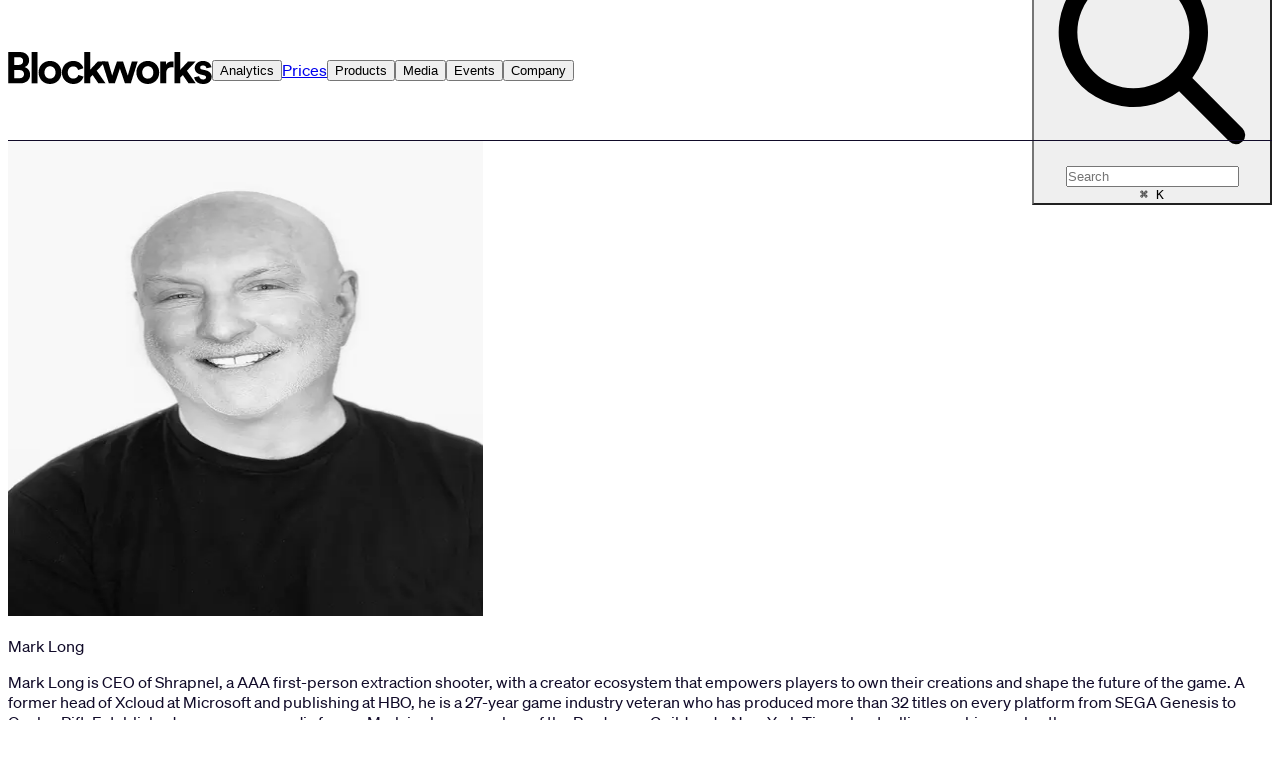

--- FILE ---
content_type: application/javascript; charset=utf-8
request_url: https://blockworks.co/_next/static/chunks/pages/author/%5Bslug%5D-3966d4a5c1bce56c.js
body_size: 10191
content:

!function(){try{var e="undefined"!=typeof window?window:"undefined"!=typeof global?global:"undefined"!=typeof globalThis?globalThis:"undefined"!=typeof self?self:{},n=(new e.Error).stack;n&&(e._sentryDebugIds=e._sentryDebugIds||{},e._sentryDebugIds[n]="3a2f36ae-88a8-5855-8bf3-ee0dabe37820")}catch(e){}}();
(self.webpackChunk_N_E=self.webpackChunk_N_E||[]).push([[8899],{2739:(e,t,r)=>{"use strict";r.d(t,{A:()=>l});var n=r(6029);r(55729);var s=r(27738),a=r(14569),i=r(28176);let l=e=>{let{publishedAt:t,authors:r,className:l,showTime:o,prefetchAuthor:c=!1}=e;return(0,n.jsxs)("div",{className:(0,a.cn)("flex flex-wrap justify-start items-start gap-1",l),children:[r.length>0&&(0,n.jsxs)("div",{className:"flex flex-wrap gap-1 uppercase",children:["by"," ",r.map((e,t)=>(0,n.jsxs)("span",{children:[e.id?(0,n.jsx)(i.N_,{href:"/author/".concat(e.slug),prefetch:c,className:"link-gray",children:e.title}):(0,n.jsx)("span",{className:"link-gray",children:e.title}),t!==r.length-1&&(0,n.jsx)("span",{className:"ml-1",children:"&"})]},e.id)),(0,n.jsx)("span",{children:" /"})]}),(0,n.jsx)("div",{className:"flex justify-start items-start relative gap-1 uppercase",children:(0,n.jsx)(s.o,{date:t,format:o?"LLLL d, yyyy hh:mm aaa":"LLLL d, yyyy"})})]})}},4812:(e,t,r)=>{"use strict";r.d(t,{O:()=>i});var n=r(6029),s=r(97139),a=r.n(s);let i=e=>{let{html:t,className:r}=e;return t?(0,n.jsx)("div",{className:r,dangerouslySetInnerHTML:function(){var e;let t=arguments.length>0&&void 0!==arguments[0]?arguments[0]:"";return{__html:a().sanitize(null==t||null==(e=t.replace)?void 0:e.call(t,/“|”/g,'"').replace(/cms\.blockworks\.co/g,"blockworks.co"))}}(t)}):null}},15353:(e,t,r)=>{"use strict";r.d(t,{A:()=>o});var n=r(44318),s=r.n(n),a=r(93064),i=r(82886);let l=function(e,t){let r=arguments.length>2&&void 0!==arguments[2]?arguments[2]:12,n=arguments.length>3&&void 0!==arguments[3]?arguments[3]:0,s=arguments.length>4&&void 0!==arguments[4]?arguments[4]:{};return null==e?void 0:e.search(t,(0,i._)({analytics:!0,clickAnalytics:!0,attributesToRetrieve:["*"],attributesToSnippet:["*:20"],enableABTest:!1,explain:["*"],facets:["*"],getRankingInfo:!0,hitsPerPage:r,page:n,maxValuesPerFacet:100,responseFields:["*"],snippetEllipsisText:"…"},s))},o=async function(e){let t=arguments.length>1&&void 0!==arguments[1]?arguments[1]:12,r=arguments.length>2&&void 0!==arguments[2]?arguments[2]:0,n=arguments.length>3&&void 0!==arguments[3]?arguments[3]:{},i=arguments.length>4?arguments[4]:void 0;try{if(null==n?void 0:n.proxy){let s=new URLSearchParams;if(s.set("searchTerm",e),s.set("page",r.toString()),s.set("hitsPerPage",t.toString()),n.facetFilters){var o;s.set("facetFilters",null!=(o=JSON.stringify(n.facetFilters))?o:"")}return fetch("/api/algolia/search?".concat(s.toString())).then(e=>e.json())}let c=s()(a.A.ALGOLIA_APP_ID,i).initIndex("wp_posts_post");return l(c,e,t,r,n)}catch(e){throw Error("Failed to query Algolia: ".concat(e instanceof Error?e.message:"Unknown error"))}}},19128:(e,t,r)=>{"use strict";r.d(t,{A:()=>u});var n=r(6029);r(55729);var s=r(31368),a=r(35948),i=r(14569),l=r(28176),o=r(2739),c=r(4947);let u=e=>{let{className:t,article:r,onClick:u,imageQuality:d}=e;return(0,n.jsxs)("div",{className:(0,i.cn)("flex flex-col justify-start self-stretch flex-grow gap-2 w-full",t),children:[(0,n.jsx)(l.N_,{href:"/news/".concat(r.slug),className:"cursor-pointer",onClick:()=>u&&u(),children:(0,n.jsx)(a.o,{src:r.imageUrl,fallbackSrc:"/images/Blockworks_Meta_Logo.png",width:768,height:432,decoding:"async",className:"w-full h-auto",quality:null!=d?d:40,alt:"article-image"})}),(0,n.jsx)("div",{className:"flex justify-start items-center self-stretch flex-grow-0 flex-shrink-0 gap-1",children:(0,n.jsx)("p",{className:"flex whitespace-nowrap overflow-auto scrollbar-hide flex-grow text-[10px] text-left uppercase text-brand gap-2",children:r.categories.slice(0,2).map(e=>"sponsored"===e.toLowerCase()?(0,n.jsx)("span",{className:"text-gray-700",children:e},e):(0,n.jsx)(l.N_,{href:"/category/".concat((0,s.Yv)((0,c.A)(e))),children:(0,c.A)(e)},e))})}),(0,n.jsx)("div",{className:"flex justify-start items-start self-stretch flex-grow-0 flex-shrink-0 gap-2.5",children:(0,n.jsx)(l.N_,{href:"/news/".concat(r.slug),className:"font-headline flex-grow text-base font-semibold leading-snug hover:text-brand",onClick:()=>u&&u(),children:r.title})}),(0,n.jsx)("div",{className:"flex justify-start items-start self-stretch flex-grow-0 flex-shrink-0 gap-2.5",children:(0,n.jsx)("p",{className:"flex-grow text-xs text-left text-light-gray text-light-gray",children:r.excerpt})}),(0,n.jsx)(o.A,{className:"text-xxs",authors:r.authors,publishedAt:r.publishedAt})]})}},27738:(e,t,r)=>{"use strict";r.d(t,{o:()=>i});var n=r(6029),s=r(31368),a=r(26160);let i=e=>{let{date:t,className:r,format:i}=e;if(!t)return null;try{let e=(e=>{if("string"==typeof e)return(0,s.ku)(e);let t=Number(e)>0x2540be3ff?Number(e):1e3*Number(e);return(0,s.ku)(t)})(t);return(0,n.jsx)("time",{suppressHydrationWarning:!0,dateTime:e.toISOString(),className:r,children:(0,a.ia)(e,"America/New_York",i||"LLLL d, yyyy")})}catch(e){return console.error(e),null}}},30432:(e,t,r)=>{"use strict";r.d(t,{A:()=>a});var n=r(12585),s=r(55729);let a=s.forwardRef(function(e,t){var{title:r,titleId:a}=e,i=(0,n._)(e,["title","titleId"]);return s.createElement("svg",Object.assign({xmlns:"http://www.w3.org/2000/svg",viewBox:"0 0 20 20",fill:"currentColor","aria-hidden":"true","data-slot":"icon",ref:t,"aria-labelledby":a},i),r?s.createElement("title",{id:a},r):null,s.createElement("path",{fillRule:"evenodd",d:"M18 10a8 8 0 1 1-16 0 8 8 0 0 1 16 0Zm-7-4a1 1 0 1 1-2 0 1 1 0 0 1 2 0ZM9 9a.75.75 0 0 0 0 1.5h.253a.25.25 0 0 1 .244.304l-.459 2.066A1.75 1.75 0 0 0 10.747 15H11a.75.75 0 0 0 0-1.5h-.253a.25.25 0 0 1-.244-.304l.459-2.066A1.75 1.75 0 0 0 9.253 9H9Z",clipRule:"evenodd"}))})},44318:function(e){e.exports=function(){"use strict";function e(e,t){var r=Object.keys(e);if(Object.getOwnPropertySymbols){var n=Object.getOwnPropertySymbols(e);t&&(n=n.filter(function(t){return Object.getOwnPropertyDescriptor(e,t).enumerable})),r.push.apply(r,n)}return r}function t(t){for(var r=1;r<arguments.length;r++){var n=null!=arguments[r]?arguments[r]:{};r%2?e(Object(n),!0).forEach(function(e){var r;r=n[e],e in t?Object.defineProperty(t,e,{value:r,enumerable:!0,configurable:!0,writable:!0}):t[e]=r}):Object.getOwnPropertyDescriptors?Object.defineProperties(t,Object.getOwnPropertyDescriptors(n)):e(Object(n)).forEach(function(e){Object.defineProperty(t,e,Object.getOwnPropertyDescriptor(n,e))})}return t}function r(e,t){return function(e){if(Array.isArray(e))return e}(e)||function(e,t){if(Symbol.iterator in Object(e)||"[object Arguments]"===Object.prototype.toString.call(e)){var r=[],n=!0,s=!1,a=void 0;try{for(var i,l=e[Symbol.iterator]();!(n=(i=l.next()).done)&&(r.push(i.value),!t||r.length!==t);n=!0);}catch(e){s=!0,a=e}finally{try{n||null==l.return||l.return()}finally{if(s)throw a}}return r}}(e,t)||function(){throw TypeError("Invalid attempt to destructure non-iterable instance")}()}function n(e){return function(e){if(Array.isArray(e)){for(var t=0,r=Array(e.length);t<e.length;t++)r[t]=e[t];return r}}(e)||function(e){if(Symbol.iterator in Object(e)||"[object Arguments]"===Object.prototype.toString.call(e))return Array.from(e)}(e)||function(){throw TypeError("Invalid attempt to spread non-iterable instance")}()}function s(){var e=arguments.length>0&&void 0!==arguments[0]?arguments[0]:{serializable:!0},t={};return{get:function(r,n){var s=arguments.length>2&&void 0!==arguments[2]?arguments[2]:{miss:function(){return Promise.resolve()}},a=JSON.stringify(r);if(a in t)return Promise.resolve(e.serializable?JSON.parse(t[a]):t[a]);var i=n(),l=s&&s.miss||function(){return Promise.resolve()};return i.then(function(e){return l(e)}).then(function(){return i})},set:function(r,n){return t[JSON.stringify(r)]=e.serializable?JSON.stringify(n):n,Promise.resolve(n)},delete:function(e){return delete t[JSON.stringify(e)],Promise.resolve()},clear:function(){return t={},Promise.resolve()}}}function a(e,t){return t&&Object.keys(t).forEach(function(r){e[r]=t[r](e)}),e}function i(e){for(var t=arguments.length,r=Array(t>1?t-1:0),n=1;n<t;n++)r[n-1]=arguments[n];var s=0;return e.replace(/%s/g,function(){return encodeURIComponent(r[s++])})}function l(e,t){var r=e||{},n=r.data||{};return Object.keys(r).forEach(function(e){-1===["timeout","headers","queryParameters","data","cacheable"].indexOf(e)&&(n[e]=r[e])}),{data:Object.entries(n).length>0?n:void 0,timeout:r.timeout||t,headers:r.headers||{},queryParameters:r.queryParameters||{},cacheable:r.cacheable}}function o(e){var r=arguments.length>1&&void 0!==arguments[1]?arguments[1]:1;return t(t({},e),{},{status:r,lastUpdate:Date.now()})}function c(e){return"string"==typeof e?{protocol:"https",url:e,accept:3}:{protocol:e.protocol||"https",url:e.url,accept:e.accept||3}}var u="POST";function d(e,r,s,a){var i,l,u,d=[],p=function(e,r){if("GET"!==e.method&&(void 0!==e.data||void 0!==r.data))return JSON.stringify(Array.isArray(e.data)?e.data:t(t({},e.data),r.data))}(s,a),g=(i=t(t({},e.headers),a.headers),l={},Object.keys(i).forEach(function(e){var t=i[e];l[e.toLowerCase()]=t}),l),x=s.method,v="GET"!==s.method?{}:t(t({},s.data),a.data),y=t(t(t({"x-algolia-agent":e.userAgent.value},e.queryParameters),v),a.queryParameters),w=0,b=function t(r,n){var i,l,c,u,v=r.pop();if(void 0===v)throw{name:"RetryError",message:"Unreachable hosts - your application id may be incorrect. If the error persists, please reach out to the Algolia Support team: https://alg.li/support .",transporterStackTrace:f(d)};var b={data:p,headers:g,method:x,url:(i=v,l=s.path,c=h(y),u="".concat(i.protocol,"://").concat(i.url,"/").concat("/"===l.charAt(0)?l.substr(1):l),c.length&&(u+="?".concat(c)),u),connectTimeout:n(w,e.timeouts.connect),responseTimeout:n(w,a.timeout)},j=function(e){var t={request:b,response:e,host:v,triesLeft:r.length};return d.push(t),t},N={onSuccess:function(e){try{return JSON.parse(e.content)}catch(t){throw{name:"DeserializationError",message:t.message,response:e}}},onRetry:function(s){var a=j(s);return s.isTimedOut&&w++,Promise.all([e.logger.info("Retryable failure",m(a)),e.hostsCache.set(v,o(v,s.isTimedOut?3:2))]).then(function(){return t(r,n)})},onFail:function(e){throw j(e),function(e,t){var r=e.content,n=e.status,s=r;try{s=JSON.parse(r).message}catch(e){}return{name:"ApiError",message:s,status:n,transporterStackTrace:t}}(e,f(d))}};return e.requester.send(b).then(function(e){var t,r,n;return(t=e.status,e.isTimedOut||(r=e.isTimedOut,n=e.status,!r&&0==~~n)||2!=~~(t/100)&&4!=~~(t/100))?N.onRetry(e):2==~~(e.status/100)?N.onSuccess(e):N.onFail(e)})};return(u=e.hostsCache,Promise.all(r.map(function(e){return u.get(e,function(){return Promise.resolve(o(e))})})).then(function(e){var t=e.filter(function(e){return 1===e.status||Date.now()-e.lastUpdate>12e4}),s=e.filter(function(e){return 3===e.status&&Date.now()-e.lastUpdate<=12e4}),a=[].concat(n(t),n(s));return{getTimeout:function(e,t){return(0===s.length&&0===e?1:s.length+3+e)*t},statelessHosts:a.length>0?a.map(function(e){return c(e)}):r}})).then(function(e){return b(n(e.statelessHosts).reverse(),e.getTimeout)})}function h(e){return Object.keys(e).map(function(t){var r;return i("%s=%s",t,(r=e[t],"[object Object]"===Object.prototype.toString.call(r)||"[object Array]"===Object.prototype.toString.call(r)?JSON.stringify(e[t]):e[t]))}).join("&")}function f(e){return e.map(function(e){return m(e)})}function m(e){var r=e.request.headers["x-algolia-api-key"]?{"x-algolia-api-key":"*****"}:{};return t(t({},e),{},{request:t(t({},e.request),{},{headers:t(t({},e.request.headers),r)})})}var p=function(e){var n,s,i,o,u,h,f,m,p,g,x,v,y,w=e.appId,b=(n=void 0!==e.authMode?e.authMode:1,s={"x-algolia-api-key":e.apiKey,"x-algolia-application-id":w},{headers:function(){return 1===n?s:{}},queryParameters:function(){return 0===n?s:{}}}),j=(o=(i=t(t({hosts:[{url:"".concat(w,"-dsn.algolia.net"),accept:1},{url:"".concat(w,".algolia.net"),accept:2}].concat(function(e){for(var t=e.length-1;t>0;t--){var r=Math.floor(Math.random()*(t+1)),n=e[t];e[t]=e[r],e[r]=n}return e}([{url:"".concat(w,"-1.algolianet.com")},{url:"".concat(w,"-2.algolianet.com")},{url:"".concat(w,"-3.algolianet.com")}]))},e),{},{headers:t(t(t({},b.headers()),{"content-type":"application/x-www-form-urlencoded"}),e.headers),queryParameters:t(t({},b.queryParameters()),e.queryParameters)})).hostsCache,u=i.logger,h=i.requester,f=i.requestsCache,m=i.responsesCache,p=i.timeouts,g=i.userAgent,x=i.hosts,v=i.queryParameters,y={hostsCache:o,logger:u,requester:h,requestsCache:f,responsesCache:m,timeouts:p,userAgent:g,headers:i.headers,queryParameters:v,hosts:x.map(function(e){return c(e)}),read:function(e,t){var n=l(t,y.timeouts.read),s=function(){return d(y,y.hosts.filter(function(e){return 0!=(1&e.accept)}),e,n)};if(!0!==(void 0!==n.cacheable?n.cacheable:e.cacheable))return s();var a={request:e,mappedRequestOptions:n,transporter:{queryParameters:y.queryParameters,headers:y.headers}};return y.responsesCache.get(a,function(){return y.requestsCache.get(a,function(){return y.requestsCache.set(a,s()).then(function(e){return Promise.all([y.requestsCache.delete(a),e])},function(e){return Promise.all([y.requestsCache.delete(a),Promise.reject(e)])}).then(function(e){var t=r(e,2);return t[0],t[1]})})},{miss:function(e){return y.responsesCache.set(a,e)}})},write:function(e,t){return d(y,y.hosts.filter(function(e){return 0!=(2&e.accept)}),e,l(t,y.timeouts.write))}});return a({transporter:j,appId:w,addAlgoliaAgent:function(e,t){j.userAgent.add({segment:e,version:t})},clearCache:function(){return Promise.all([j.requestsCache.clear(),j.responsesCache.clear()]).then(function(){})}},e.methods)},g=function(e){return function(t,r){return"GET"===t.method?e.transporter.read(t,r):e.transporter.write(t,r)}},x=function(e){return function(t){var r=arguments.length>1&&void 0!==arguments[1]?arguments[1]:{};return a({transporter:e.transporter,appId:e.appId,indexName:t},r.methods)}},v=function(e){return function(r,n){var s=r.map(function(e){return t(t({},e),{},{params:h(e.params||{})})});return e.transporter.read({method:u,path:"1/indexes/*/queries",data:{requests:s},cacheable:!0},n)}},y=function(e){return function(r,n){return Promise.all(r.map(function(r){var s=r.params,a=s.facetName,i=s.facetQuery,l=function(e,t){if(null==e)return{};var r,n,s=function(e,t){if(null==e)return{};var r,n,s={},a=Object.keys(e);for(n=0;n<a.length;n++)r=a[n],t.indexOf(r)>=0||(s[r]=e[r]);return s}(e,t);if(Object.getOwnPropertySymbols){var a=Object.getOwnPropertySymbols(e);for(n=0;n<a.length;n++)r=a[n],t.indexOf(r)>=0||Object.prototype.propertyIsEnumerable.call(e,r)&&(s[r]=e[r])}return s}(s,["facetName","facetQuery"]);return x(e)(r.indexName,{methods:{searchForFacetValues:j}}).searchForFacetValues(a,i,t(t({},n),l))}))}},w=function(e){return function(t,r,n){return e.transporter.read({method:u,path:i("1/answers/%s/prediction",e.indexName),data:{query:t,queryLanguages:r},cacheable:!0},n)}},b=function(e){return function(t,r){return e.transporter.read({method:u,path:i("1/indexes/%s/query",e.indexName),data:{query:t},cacheable:!0},r)}},j=function(e){return function(t,r,n){return e.transporter.read({method:u,path:i("1/indexes/%s/facets/%s/query",e.indexName,t),data:{facetQuery:r},cacheable:!0},n)}},N=function(e){return function(r,n){var s=r.map(function(e){return t(t({},e),{},{threshold:e.threshold||0})});return e.transporter.read({method:u,path:"1/indexes/*/recommendations",data:{requests:s},cacheable:!0},n)}};function O(e,a,i){var l,o,c,u,d,h,f,m;return p(t(t(t({},{appId:e,apiKey:a,timeouts:{connect:1,read:2,write:30},requester:{send:function(e){return new Promise(function(t){var r=new XMLHttpRequest;r.open(e.method,e.url,!0),Object.keys(e.headers).forEach(function(t){return r.setRequestHeader(t,e.headers[t])});var n,s=function(e,n){return setTimeout(function(){r.abort(),t({status:0,content:n,isTimedOut:!0})},1e3*e)},a=s(e.connectTimeout,"Connection timeout");r.onreadystatechange=function(){r.readyState>r.OPENED&&void 0===n&&(clearTimeout(a),n=s(e.responseTimeout,"Socket timeout"))},r.onerror=function(){0===r.status&&(clearTimeout(a),clearTimeout(n),t({content:r.responseText||"Network request failed",status:r.status,isTimedOut:!1}))},r.onload=function(){clearTimeout(a),clearTimeout(n),t({content:r.responseText,status:r.status,isTimedOut:!1})},r.send(e.data)})}},logger:{debug:function(e,t){return Promise.resolve()},info:function(e,t){return Promise.resolve()},error:function(e,t){return console.error(e,t),Promise.resolve()}},responsesCache:s(),requestsCache:s({serializable:!1}),hostsCache:function e(t){var s=n(t.caches),a=s.shift();return void 0===a?{get:function(e,t){var n=arguments.length>2&&void 0!==arguments[2]?arguments[2]:{miss:function(){return Promise.resolve()}};return t().then(function(e){return Promise.all([e,n.miss(e)])}).then(function(e){return r(e,1)[0]})},set:function(e,t){return Promise.resolve(t)},delete:function(e){return Promise.resolve()},clear:function(){return Promise.resolve()}}:{get:function(t,r){var n=arguments.length>2&&void 0!==arguments[2]?arguments[2]:{miss:function(){return Promise.resolve()}};return a.get(t,r,n).catch(function(){return e({caches:s}).get(t,r,n)})},set:function(t,r){return a.set(t,r).catch(function(){return e({caches:s}).set(t,r)})},delete:function(t){return a.delete(t).catch(function(){return e({caches:s}).delete(t)})},clear:function(){return a.clear().catch(function(){return e({caches:s}).clear()})}}}({caches:[(l={key:"".concat("4.24.0","-").concat(e)},c="algoliasearch-client-js-".concat(l.key),u=function(){return void 0===o&&(o=l.localStorage||window.localStorage),o},d=function(){return JSON.parse(u().getItem(c)||"{}")},h=function(e){u().setItem(c,JSON.stringify(e))},f=function(){var e=l.timeToLive?1e3*l.timeToLive:null,t=Object.fromEntries(Object.entries(d()).filter(function(e){return void 0!==r(e,2)[1].timestamp}));h(t),e&&h(Object.fromEntries(Object.entries(t).filter(function(t){var n=r(t,2)[1],s=(new Date).getTime();return!(n.timestamp+e<s)})))},{get:function(e,t){var n=arguments.length>2&&void 0!==arguments[2]?arguments[2]:{miss:function(){return Promise.resolve()}};return Promise.resolve().then(function(){f();var t=JSON.stringify(e);return d()[t]}).then(function(e){return Promise.all([e?e.value:t(),void 0!==e])}).then(function(e){var t=r(e,2),s=t[0];return Promise.all([s,t[1]||n.miss(s)])}).then(function(e){return r(e,1)[0]})},set:function(e,t){return Promise.resolve().then(function(){var r=d();return r[JSON.stringify(e)]={timestamp:(new Date).getTime(),value:t},u().setItem(c,JSON.stringify(r)),t})},delete:function(e){return Promise.resolve().then(function(){var t=d();delete t[JSON.stringify(e)],u().setItem(c,JSON.stringify(t))})},clear:function(){return Promise.resolve().then(function(){u().removeItem(c)})}}),s()]}),userAgent:(m={value:"Algolia for JavaScript (".concat("4.24.0",")"),add:function(e){var t="; ".concat(e.segment).concat(void 0!==e.version?" (".concat(e.version,")"):"");return -1===m.value.indexOf(t)&&(m.value="".concat(m.value).concat(t)),m}}).add({segment:"Browser",version:"lite"}),authMode:0}),i),{},{methods:{search:v,searchForFacetValues:y,multipleQueries:v,multipleSearchForFacetValues:y,customRequest:g,initIndex:function(e){return function(t){return x(e)(t,{methods:{search:b,searchForFacetValues:j,findAnswers:w}})}},getRecommendations:N}}))}return O.version="4.24.0",O}()},54529:(e,t,r)=>{"use strict";r.d(t,{W:()=>o});var n=r(82886),s=r(6029),a=r(55729),i=r(30432),l=r(24151);let o=e=>t=>{let[r,o]=(0,a.useState)(!0);return t.failure&&r?(0,s.jsx)("div",{className:"fixed bottom-0 inset-x-0 pb-2 sm:pb-5",children:(0,s.jsx)("div",{className:"max-w-7xl mx-auto px-2 sm:px-6 lg:px-8",children:(0,s.jsx)("div",{className:"p-2 rounded-lg bg-red-600 shadow-lg sm:p-3",children:(0,s.jsxs)("div",{className:"flex items-center justify-between flex-wrap",children:[(0,s.jsxs)("div",{className:"w-0 flex-1 flex items-center",children:[(0,s.jsx)("span",{className:"flex p-2 rounded-lg bg-red-800",children:(0,s.jsx)(i.A,{className:"h-6 w-6 text-white","aria-hidden":"true"})}),(0,s.jsxs)("p",{className:"ml-3 font-medium text-white truncate",children:[(0,s.jsx)("span",{className:"md:hidden",children:"Error:"}),(0,s.jsx)("span",{className:"hidden md:inline",children:t.failure.message}),t.failure.code>0&&(0,s.jsxs)("span",{className:"hidden md:inline",children:["(",t.failure.code,")"]})]})]}),(0,s.jsx)("div",{className:"order-3 mt-2 flex-shrink-0 w-full sm:order-2 sm:mt-0 sm:w-auto",children:(0,s.jsx)("a",{onClick:()=>void window.location.reload(),href:"#",className:"flex items-center justify-center px-4 py-2 border border-transparent rounded-md shadow-sm text-sm font-medium text-red-600 bg-white hover:bg-red-50",children:"Refresh Page"})}),(0,s.jsx)("div",{className:"order-2 flex-shrink-0 sm:order-3 sm:ml-2",children:(0,s.jsxs)("button",{onClick:()=>void o(!1),type:"button",className:"-mr-1 flex p-2 rounded-md hover:bg-red-500 focus:outline-none focus:ring-2 focus:ring-white",children:[(0,s.jsx)("span",{className:"sr-only",children:"Dismiss"}),(0,s.jsx)(l.A,{className:"h-6 w-6 text-white","aria-hidden":"true"})]})})]})})})}):(0,s.jsx)(e,(0,n._)({},t))}},59937:(e,t,r)=>{"use strict";r.d(t,{X:()=>c});var n=r(82886),s=r(56851),a=r(6029),i=r(55729),l=r(21015),o=r(85068);function c(e,t){let r=arguments.length>2&&void 0!==arguments[2]?arguments[2]:12,c=arguments.length>3&&void 0!==arguments[3]&&arguments[3],[u,d]=(0,i.useState)(e),h=(0,i.useRef)(null),[f,m]=(0,i.useState)(!1),[p,g]=(0,i.useState)({retry:0,page:e.length%r==0?e.length/r+1:1,hasNext:0===e.length||e.length%r==0,shouldFetchNext:!1}),{page:x,retry:v,shouldFetchNext:y,hasNext:w}=p;(0,i.useEffect)(()=>{d(e),g({page:e.length%r==0?e.length/r+1:1,retry:0,shouldFetchNext:!1,hasNext:0===e.length||e.length%r==0})},[e,r]);let b=(0,i.useCallback)(e=>{h.current&&h.current.disconnect(),h.current=new IntersectionObserver(e=>{var t;(null==(t=e[0])?void 0:t.isIntersecting)&&g(e=>e.hasNext&&!e.retry?(0,s._)((0,n._)({},e),{shouldFetchNext:!0}):e)}),e&&h.current.observe(e)},[]);(0,i.useEffect)(()=>{w&&y&&!f&&(async()=>{m(!0);let e=await t(r,x);e&&e.length?(d(t=>[...t,...e]),g({page:e.length===r?x+1:x,retry:0,hasNext:e.length===r,shouldFetchNext:!1})):g(e=>(0,s._)((0,n._)({},e),{retry:e.retry>0?2:1,hasNext:e.retry<2,shouldFetchNext:!1})),m(!1)})()},[x,w,y,f,r,u]);let j=(0,i.useCallback)(()=>(0,a.jsx)("div",{ref:b,children:!c&&(0,a.jsxs)(a.Fragment,{children:[1===v&&!f&&y&&(0,a.jsx)("div",{className:"w-full p-20 flex items-center justify-center",children:(0,a.jsx)(l.$,{onClick:()=>g(e=>(0,s._)((0,n._)({},e),{shouldFetchNext:!0})),variant:"outline",intent:"primary",borderRadius:"none",children:"Load More"})}),f&&(0,a.jsx)("div",{className:"w-full p-20 flex items-center justify-center",children:(0,a.jsx)(o.y,{size:10})})]})}),[b,c,v,f,y]);return{entities:u,lastElementRef:b,isLoading:f,renderScrollTarget:j}}},69219:(e,t,r)=>{(window.__NEXT_P=window.__NEXT_P||[]).push(["/author/[slug]",function(){return r(74056)}])},71054:(e,t,r)=>{"use strict";r.d(t,{A:()=>l});var n=r(6029);r(55729);var s=r(14569),a=r(28176);let i={grid:"px-10 py-5",plain:""},l=e=>{let{title:t,description:r,linkTitle:l,linkUrl:o,className:c,textNormal:u,variant:d="grid"}=e;return(0,n.jsxs)("div",{className:(0,s.cn)("md:mt-0 md:flex md:justify-between md:items-center w-full",i[d],c),children:[(0,n.jsxs)("div",{className:"flex justify-start items-center gap-3",children:[(0,n.jsx)("div",{className:"relative",children:(0,n.jsx)("h2",{className:(0,s.cn)("text-base uppercase text-dark",u?"":"font-semibold"),children:o?(0,n.jsx)(a.N_,{href:o,prefetch:!1,rel:-1!==o.indexOf("https://")?"nofollow":void 0,children:(0,n.jsx)(n.Fragment,{children:t})}):(0,n.jsx)(n.Fragment,{children:t})})}),r&&(0,n.jsx)("div",{className:"hidden md:flex justify-start items-start text-center md:text-left relative gap-2.5",children:(0,n.jsx)("p",{className:"text-light-gray",children:r})})]}),(0,n.jsx)("div",{children:o&&(0,n.jsx)(a.N_,{href:o,prefetch:!1,rel:-1!==o.indexOf("https://")?"nofollow":void 0,className:"text-sm text-center md:text-left uppercase text-brand",children:(0,n.jsx)(n.Fragment,{children:l})})})]})}},72543:(e,t,r)=>{"use strict";r.d(t,{A:()=>i});var n=r(93064),s=r(4947),a=r(99618);let i=e=>null==e?void 0:e.map(e=>{var t,r,i,l,o,c,u,d,h;let f=e.taxonomies||null,m=e.slug||e.permalink.replace("https://blockworks.co","").replace("https://cms.blockworks.co","").replace("/news/","").replace("/",""),p=null!=(u=null==(r=e.images.thumbnail)||null==(t=r.url.replace("-".concat(e.images.thumbnail.width,"x").concat(e.images.thumbnail.height,"-1"),"").replace("-".concat(e.images.thumbnail.width,"x").concat(e.images.thumbnail.height),"").replace("https://blockworks.co","https://cms.blockworks.co"))?void 0:t.split("?")[0])?u:"";return{id:"".concat(e.post_id),permalink:"".concat(n.A.SITE_URL,"/news/").concat(m),slug:m,title:(0,s.A)(e.post_title),type:e.post_type,typeLabel:e.post_type_label,isSticky:!!e.is_sticky,imageUrl:p,thumbnail:{url:p,dimensions:{width:null!=(d=null==(i=e.images.thumbnail)?void 0:i.width)?d:0,height:null!=(h=null==(l=e.images.thumbnail)?void 0:l.height)?h:0}},blurhash:null,lastUpdate:new Date(e.post_modified).toISOString(),publishedAt:e.post_date_formatted,publishedAtTimestamp:e.post_date,excerpt:(0,s.A)((0,a.A)(e.post_excerpt)),content:"",primaryCategory:f&&(null==(o=f.category)?void 0:o.length)>0?e.taxonomies.category[0]:"",categories:e.taxonomies.category,primaryTag:f&&(null==(c=f.post_tag)?void 0:c.length)>0?e.taxonomies.post_tag[0]:null,tags:e.taxonomies.post_tag||[],authors:[{title:e.post_author.display_name,id:e.post_author.user_id,slug:e.post_author.slug}]}})},74056:(e,t,r)=>{"use strict";r.r(t),r.d(t,{__N_SSG:()=>g,default:()=>x});var n=r(6029);r(55729);var s=r(28176),a=r(54529),i=r(35948),l=r(59937),o=r(4812),c=r(71054),u=r(19128),d=r(8945),h=r(72543),f=r(15353);let m=e=>{let{author:t,articles:r}=e,{algoliaKey:a,error:m,loading:p}=(0,d.V)(),{renderScrollTarget:g,entities:x}=(0,l.X)(r,async(e,r)=>{if(!a)return[];let n=await (0,f.A)("",e,r,{facetFilters:["taxonomies.author:".concat(t.display_name)],proxy:!0},a);return(0,h.A)(n.hits)},10);return(0,n.jsxs)("main",{children:[(0,n.jsxs)("div",{className:"flex flex-col md:flex-row justify-start items-center lg:items-start self-stretch flex-grow-0 flex-shrink-0",children:[(0,n.jsx)("div",{className:"flex flex-col justify-start items-start flex-grow-0 flex-shrink-0 bg-[color:#f8b4e4]",children:(0,n.jsx)(i.o,{alt:t.display_name,src:t.image_url,width:475,height:475,className:"object-cover md:max-h-[600px]"})}),(0,n.jsxs)("div",{className:"flex flex-col justify-start items-start self-stretch flex-grow",children:[(0,n.jsxs)("div",{className:"flex flex-col justify-end items-start self-stretch flex-grow relative gap-1 p-10 bg-[color:#000a39]",children:[(0,n.jsx)("p",{className:"self-stretch flex-grow-0 flex-shrink-0 w-full text-5xl text-left text-white",children:t.display_name}),(0,n.jsxs)("div",{className:"flex justify-start items-start flex-grow-0 flex-shrink-0 relative gap-3",children:[t.twitter&&(0,n.jsx)(s.N_,{href:t.twitter,target:"_blank",children:(0,n.jsx)("svg",{width:20,height:20,viewBox:"0 0 20 20",fill:"none",xmlns:"http://www.w3.org/2000/svg",className:"flex-grow-0 flex-shrink-0 w-5 h-5 relative",preserveAspectRatio:"xMidYMid meet",children:(0,n.jsx)("path",{d:"M16.6666 6.25C16.1666 6.5 15.6666 6.58333 15.0833 6.66667C15.6666 6.33333 16.0833 5.83333 16.25 5.16667C15.75 5.5 15.1666 5.66667 14.5 5.83333C14 5.33333 13.25 5 12.5 5C11.0833 5 9.83331 6.25 9.83331 7.75C9.83331 8 9.83331 8.16667 9.91665 8.33333C7.66665 8.25 5.58331 7.16667 4.24998 5.5C3.99998 5.91667 3.91665 6.33333 3.91665 6.91667C3.91665 7.83333 4.41665 8.66667 5.16665 9.16667C4.74998 9.16667 4.33331 9 3.91665 8.83333C3.91665 10.1667 4.83331 11.25 6.08331 11.5C5.83331 11.5833 5.58331 11.5833 5.33331 11.5833C5.16665 11.5833 4.99998 11.5833 4.83331 11.5C5.16665 12.5833 6.16665 13.4167 7.41665 13.4167C6.49998 14.1667 5.33331 14.5833 3.99998 14.5833C3.74998 14.5833 3.58331 14.5833 3.33331 14.5833C4.58331 15.3333 5.99998 15.8333 7.49998 15.8333C12.5 15.8333 15.25 11.6667 15.25 8.08333C15.25 8 15.25 7.83333 15.25 7.75C15.8333 7.33333 16.3333 6.83333 16.6666 6.25Z",fill:"#9885E0"})})}),t.linkedin&&(0,n.jsx)(s.N_,{href:t.linkedin,target:"_blank",children:(0,n.jsx)("svg",{width:20,height:20,viewBox:"0 0 20 20",fill:"none",xmlns:"http://www.w3.org/2000/svg",className:"flex-grow-0 flex-shrink-0 w-5 h-5 relative",preserveAspectRatio:"xMidYMid meet",children:(0,n.jsx)("path",{d:"M16.0833 3.33325H3.91665C3.58331 3.33325 3.33331 3.58325 3.33331 3.91659V16.1666C3.33331 16.4166 3.58331 16.6666 3.91665 16.6666H16.1666C16.5 16.6666 16.75 16.4166 16.75 16.0833V3.91659C16.6666 3.58325 16.4166 3.33325 16.0833 3.33325ZM7.24998 14.6666H5.33331V8.33325H7.33331V14.6666H7.24998ZM6.33331 7.49992C5.66665 7.49992 5.16665 6.91659 5.16665 6.33325C5.16665 5.66659 5.66665 5.16659 6.33331 5.16659C6.99998 5.16659 7.49998 5.66659 7.49998 6.33325C7.41665 6.91659 6.91665 7.49992 6.33331 7.49992ZM14.6666 14.6666H12.6666V11.5833C12.6666 10.8333 12.6666 9.91658 11.6666 9.91658C10.6666 9.91658 10.5 10.7499 10.5 11.5833V14.7499H8.49998V8.33325H10.4166V9.16658C10.6666 8.66658 11.3333 8.16659 12.25 8.16659C14.25 8.16659 14.5833 9.49992 14.5833 11.1666V14.6666H14.6666Z",fill:"#9885E0"})})})]})]}),(0,n.jsx)("div",{className:"hidden lg:flex flex-col justify-end items-start self-stretch flex-grow-0 flex-shrink-0 relative gap-3 p-10 bg-[color:#f7f7f7]",children:(0,n.jsx)(o.O,{className:"self-stretch flex-grow-0 flex-shrink-0 w-full text-lg text-left",html:t.description})})]})]}),(0,n.jsx)("div",{className:"lg:hidden flex flex-col justify-end items-start self-stretch flex-grow-0 flex-shrink-0 relative gap-3 p-10 bg-[color:#f7f7f7]",children:(0,n.jsx)(o.O,{className:"self-stretch flex-grow-0 flex-shrink-0 w-full text-lg text-left",html:t.description})}),!m&&!p&&x.length>0&&(0,n.jsxs)("div",{children:[(0,n.jsx)(c.A,{title:"recent news by ".concat(t.display_name),linkTitle:"All News",linkUrl:"/news",className:"border-b border-t"}),(0,n.jsx)("div",{className:"p-4 grid gap-8 grid-cols-1 xs:grid-cols-2 md:grid-cols-3 lg:grid-cols-4 xl:grid-cols-5",children:x.map(e=>(0,n.jsx)(u.A,{article:e},"NewsSectionArticle-".concat(e.slug)))}),g()]})]})},p=(0,a.W)(e=>{let{author:t,articles:r}=e;return t?(0,n.jsx)(m,{author:t,articles:r}):(0,n.jsx)(s.cF,{title:"Something Went Wrong",description:"Please try again later.",className:"min-h-[350px]"})});var g=!0;let x=p},99618:(e,t,r)=>{"use strict";r.d(t,{A:()=>n});let n=e=>e?e.replace(/<\/?[^>]+(>|$)/g,"").replace(/(\r\n|\n|\r)/gm,""):""}},e=>{e.O(0,[1015,636,6593,8792],()=>e(e.s=69219)),_N_E=e.O()}]);
//# debugId=3a2f36ae-88a8-5855-8bf3-ee0dabe37820


--- FILE ---
content_type: application/javascript; charset=utf-8
request_url: https://blockworks.co/_next/static/chunks/main-508a0f742e7549e6.js
body_size: 95965
content:

!function(){try{var e="undefined"!=typeof window?window:"undefined"!=typeof global?global:"undefined"!=typeof globalThis?globalThis:"undefined"!=typeof self?self:{},n=(new e.Error).stack;n&&(e._sentryDebugIds=e._sentryDebugIds||{},e._sentryDebugIds[n]="7d35ff99-ec1c-5378-8b2a-b9fdf0408b36")}catch(e){}}();
(self.webpackChunk_N_E=self.webpackChunk_N_E||[]).push([[8792],{1795:(e,t)=>{"use strict";function r(e){return e.replace(/\/$/,"")||"/"}Object.defineProperty(t,"__esModule",{value:!0}),Object.defineProperty(t,"removeTrailingSlash",{enumerable:!0,get:function(){return r}})},3359:(e,t,r)=>{"use strict";Object.defineProperty(t,"__esModule",{value:!0}),Object.defineProperty(t,"addBasePath",{enumerable:!0,get:function(){return s}});let n=r(51100),i=r(72012);function s(e,t){return(0,i.normalizePathTrailingSlash)((0,n.addPathPrefix)(e,""))}("function"==typeof t.default||"object"==typeof t.default&&null!==t.default)&&void 0===t.default.__esModule&&(Object.defineProperty(t.default,"__esModule",{value:!0}),Object.assign(t.default,t),e.exports=t.default)},3901:(e,t,r)=>{"use strict";function n(e,t){if(void 0===t&&(t={}),t.onlyHashChange)return void e();let r=document.documentElement;r.dataset.scrollBehavior;let n=r.style.scrollBehavior;r.style.scrollBehavior="auto",t.dontForceLayout||r.getClientRects(),e(),r.style.scrollBehavior=n}Object.defineProperty(t,"__esModule",{value:!0}),Object.defineProperty(t,"disableSmoothScrollDuringRouteTransition",{enumerable:!0,get:function(){return n}}),r(86292)},4339:(e,t)=>{"use strict";function r(e){return e.split("/").map(e=>encodeURIComponent(e)).join("/")}Object.defineProperty(t,"__esModule",{value:!0}),Object.defineProperty(t,"encodeURIPath",{enumerable:!0,get:function(){return r}})},4957:(e,t,r)=>{"use strict";Object.defineProperty(t,"__esModule",{value:!0});let n=r(82886),i=r(56851),s=r(12585);Object.defineProperty(t,"__esModule",{value:!0}),!function(e,t){for(var r in t)Object.defineProperty(e,r,{enumerable:!0,get:t[r]})}(t,{default:function(){return b},handleClientScriptLoad:function(){return v},initScriptLoader:function(){return m}});let a=r(30758),o=r(78963),l=r(6029),u=a._(r(56760)),c=o._(r(55729)),d=r(67648),h=r(44744),f=r(40924),p=new Map,_=new Set,g=e=>{let{src:t,id:r,onLoad:n=()=>{},onReady:i=null,dangerouslySetInnerHTML:s,children:a="",strategy:o="afterInteractive",onError:l,stylesheets:c}=e,d=r||t;if(d&&_.has(d))return;if(p.has(t)){_.add(d),p.get(t).then(n,l);return}let f=()=>{i&&i(),_.add(d)},g=document.createElement("script"),v=new Promise((e,t)=>{g.addEventListener("load",function(t){e(),n&&n.call(this,t),f()}),g.addEventListener("error",function(e){t(e)})}).catch(function(e){l&&l(e)});s?(g.innerHTML=s.__html||"",f()):a?(g.textContent="string"==typeof a?a:Array.isArray(a)?a.join(""):"",f()):t&&(g.src=t,p.set(t,v)),(0,h.setAttributesFromProps)(g,e),"worker"===o&&g.setAttribute("type","text/partytown"),g.setAttribute("data-nscript",o),c&&(e=>{if(u.default.preinit)return e.forEach(e=>{u.default.preinit(e,{as:"style"})});{let t=document.head;e.forEach(e=>{let r=document.createElement("link");r.type="text/css",r.rel="stylesheet",r.href=e,t.appendChild(r)})}})(c),document.body.appendChild(g)};function v(e){let{strategy:t="afterInteractive"}=e;"lazyOnload"===t?window.addEventListener("load",()=>{(0,f.requestIdleCallback)(()=>g(e))}):g(e)}function m(e){e.forEach(v),[...document.querySelectorAll('[data-nscript="beforeInteractive"]'),...document.querySelectorAll('[data-nscript="beforePageRender"]')].forEach(e=>{let t=e.id||e.getAttribute("src");_.add(t)})}function y(e){let{id:t,src:r="",onLoad:a=()=>{},onReady:o=null,strategy:h="afterInteractive",onError:p,stylesheets:v}=e,m=s._(e,["id","src","onLoad","onReady","strategy","onError","stylesheets"]),{updateScripts:y,scripts:b,getIsSsr:E,appDir:P,nonce:R}=(0,c.useContext)(d.HeadManagerContext);R=m.nonce||R;let w=(0,c.useRef)(!1);(0,c.useEffect)(()=>{let e=t||r;w.current||(o&&e&&_.has(e)&&o(),w.current=!0)},[o,t,r]);let S=(0,c.useRef)(!1);if((0,c.useEffect)(()=>{if(!S.current){if("afterInteractive"===h)g(e);else"lazyOnload"===h&&("complete"===document.readyState?(0,f.requestIdleCallback)(()=>g(e)):window.addEventListener("load",()=>{(0,f.requestIdleCallback)(()=>g(e))}));S.current=!0}},[e,h]),("beforeInteractive"===h||"worker"===h)&&(y?(b[h]=(b[h]||[]).concat([i._(n._({id:t,src:r,onLoad:a,onReady:o,onError:p},m),{nonce:R})]),y(b)):E&&E()?_.add(t||r):E&&!E()&&g(i._(n._({},e),{nonce:R}))),P){if(v&&v.forEach(e=>{u.default.preinit(e,{as:"style"})}),"beforeInteractive"===h)if(!r)return m.dangerouslySetInnerHTML&&(m.children=m.dangerouslySetInnerHTML.__html,delete m.dangerouslySetInnerHTML),(0,l.jsx)("script",{nonce:R,dangerouslySetInnerHTML:{__html:"(self.__next_s=self.__next_s||[]).push("+JSON.stringify([0,i._(n._({},m),{id:t})])+")"}});else return u.default.preload(r,m.integrity?{as:"script",integrity:m.integrity,nonce:R,crossOrigin:m.crossOrigin}:{as:"script",nonce:R,crossOrigin:m.crossOrigin}),(0,l.jsx)("script",{nonce:R,dangerouslySetInnerHTML:{__html:"(self.__next_s=self.__next_s||[]).push("+JSON.stringify([r,i._(n._({},m),{id:t})])+")"}});"afterInteractive"===h&&r&&u.default.preload(r,m.integrity?{as:"script",integrity:m.integrity,nonce:R,crossOrigin:m.crossOrigin}:{as:"script",nonce:R,crossOrigin:m.crossOrigin})}return null}Object.defineProperty(y,"__nextScript",{value:!0});let b=y;("function"==typeof t.default||"object"==typeof t.default&&null!==t.default)&&void 0===t.default.__esModule&&(Object.defineProperty(t.default,"__esModule",{value:!0}),Object.assign(t.default,t),e.exports=t.default)},5255:(e,t,r)=>{"use strict";Object.defineProperty(t,"__esModule",{value:!0}),!function(e,t){for(var r in t)Object.defineProperty(e,r,{enumerable:!0,get:t[r]})}(t,{default:function(){return i},getProperError:function(){return s}});let n=r(65047);function i(e){return"object"==typeof e&&null!==e&&"name"in e&&"message"in e}function s(e){return i(e)?e:Object.defineProperty(Error((0,n.isPlainObject)(e)?function(e){let t=new WeakSet;return JSON.stringify(e,(e,r)=>{if("object"==typeof r&&null!==r){if(t.has(r))return"[Circular]";t.add(r)}return r})}(e):e+""),"__NEXT_ERROR_CODE",{value:"E394",enumerable:!1,configurable:!0})}},5883:(e,t,r)=>{"use strict";Object.defineProperty(t,"__esModule",{value:!0}),r(57337),r(68567);let n=r(81286);window.next={version:n.version,get router(){return n.router},emitter:n.emitter},(0,n.initialize)({}).then(()=>(0,n.hydrate)()).catch(console.error),("function"==typeof t.default||"object"==typeof t.default&&null!==t.default)&&void 0===t.default.__esModule&&(Object.defineProperty(t.default,"__esModule",{value:!0}),Object.assign(t.default,t),e.exports=t.default)},6801:(e,t,r)=>{"use strict";Object.defineProperty(t,"__esModule",{value:!0}),!function(e,t){for(var r in t)Object.defineProperty(e,r,{enumerable:!0,get:t[r]})}(t,{APP_BUILD_MANIFEST:function(){return b},APP_CLIENT_INTERNALS:function(){return Q},APP_PATHS_MANIFEST:function(){return v},APP_PATH_ROUTES_MANIFEST:function(){return m},AdapterOutputType:function(){return s},BARREL_OPTIMIZATION_PREFIX:function(){return W},BLOCKED_PAGES:function(){return $},BUILD_ID_FILE:function(){return F},BUILD_MANIFEST:function(){return y},CLIENT_PUBLIC_FILES_PATH:function(){return U},CLIENT_REFERENCE_MANIFEST:function(){return G},CLIENT_STATIC_FILES_PATH:function(){return H},CLIENT_STATIC_FILES_RUNTIME_AMP:function(){return et},CLIENT_STATIC_FILES_RUNTIME_MAIN:function(){return J},CLIENT_STATIC_FILES_RUNTIME_MAIN_APP:function(){return Z},CLIENT_STATIC_FILES_RUNTIME_POLYFILLS:function(){return en},CLIENT_STATIC_FILES_RUNTIME_POLYFILLS_SYMBOL:function(){return ei},CLIENT_STATIC_FILES_RUNTIME_REACT_REFRESH:function(){return ee},CLIENT_STATIC_FILES_RUNTIME_WEBPACK:function(){return er},COMPILER_INDEXES:function(){return a},COMPILER_NAMES:function(){return i},CONFIG_FILES:function(){return D},DEFAULT_RUNTIME_WEBPACK:function(){return es},DEFAULT_SANS_SERIF_FONT:function(){return ec},DEFAULT_SERIF_FONT:function(){return eu},DEV_CLIENT_MIDDLEWARE_MANIFEST:function(){return k},DEV_CLIENT_PAGES_MANIFEST:function(){return I},DYNAMIC_CSS_MANIFEST:function(){return K},EDGE_RUNTIME_WEBPACK:function(){return ea},EDGE_UNSUPPORTED_NODE_APIS:function(){return e_},EXPORT_DETAIL:function(){return S},EXPORT_MARKER:function(){return w},FUNCTIONS_CONFIG_MANIFEST:function(){return E},IMAGES_MANIFEST:function(){return T},INTERCEPTION_ROUTE_REWRITE_MANIFEST:function(){return Y},MIDDLEWARE_BUILD_MANIFEST:function(){return V},MIDDLEWARE_MANIFEST:function(){return C},MIDDLEWARE_REACT_LOADABLE_MANIFEST:function(){return z},MODERN_BROWSERSLIST_TARGET:function(){return n.default},NEXT_BUILTIN_DOCUMENT:function(){return q},NEXT_FONT_MANIFEST:function(){return R},PAGES_MANIFEST:function(){return _},PHASE_DEVELOPMENT_SERVER:function(){return h},PHASE_EXPORT:function(){return u},PHASE_INFO:function(){return p},PHASE_PRODUCTION_BUILD:function(){return c},PHASE_PRODUCTION_SERVER:function(){return d},PHASE_TEST:function(){return f},PRERENDER_MANIFEST:function(){return x},REACT_LOADABLE_MANIFEST:function(){return N},ROUTES_MANIFEST:function(){return O},RSC_MODULE_TYPES:function(){return ep},SERVER_DIRECTORY:function(){return L},SERVER_FILES_MANIFEST:function(){return A},SERVER_PROPS_ID:function(){return el},SERVER_REFERENCE_MANIFEST:function(){return X},STATIC_PROPS_ID:function(){return eo},STATIC_STATUS_PAGES:function(){return ed},STRING_LITERAL_DROP_BUNDLE:function(){return B},SUBRESOURCE_INTEGRITY_MANIFEST:function(){return P},SYSTEM_ENTRYPOINTS:function(){return eg},TRACE_OUTPUT_VERSION:function(){return eh},TURBOPACK_CLIENT_BUILD_MANIFEST:function(){return M},TURBOPACK_CLIENT_MIDDLEWARE_MANIFEST:function(){return j},TURBO_TRACE_DEFAULT_MEMORY_LIMIT:function(){return ef},UNDERSCORE_NOT_FOUND_ROUTE:function(){return o},UNDERSCORE_NOT_FOUND_ROUTE_ENTRY:function(){return l},WEBPACK_STATS:function(){return g}});let n=r(30758)._(r(85511)),i={client:"client",server:"server",edgeServer:"edge-server"};var s=function(e){return e.PAGES="PAGES",e.PAGES_API="PAGES_API",e.APP_PAGE="APP_PAGE",e.APP_ROUTE="APP_ROUTE",e.PRERENDER="PRERENDER",e.STATIC_FILE="STATIC_FILE",e.MIDDLEWARE="MIDDLEWARE",e}({});let a={[i.client]:0,[i.server]:1,[i.edgeServer]:2},o="/_not-found",l=""+o+"/page",u="phase-export",c="phase-production-build",d="phase-production-server",h="phase-development-server",f="phase-test",p="phase-info",_="pages-manifest.json",g="webpack-stats.json",v="app-paths-manifest.json",m="app-path-routes-manifest.json",y="build-manifest.json",b="app-build-manifest.json",E="functions-config-manifest.json",P="subresource-integrity-manifest",R="next-font-manifest",w="export-marker.json",S="export-detail.json",x="prerender-manifest.json",O="routes-manifest.json",T="images-manifest.json",A="required-server-files.json",I="_devPagesManifest.json",C="middleware-manifest.json",j="_clientMiddlewareManifest.json",M="client-build-manifest.json",k="_devMiddlewareManifest.json",N="react-loadable-manifest.json",L="server",D=["next.config.js","next.config.mjs","next.config.ts"],F="BUILD_ID",$=["/_document","/_app","/_error"],U="public",H="static",B="__NEXT_DROP_CLIENT_FILE__",q="__NEXT_BUILTIN_DOCUMENT__",W="__barrel_optimize__",G="client-reference-manifest",X="server-reference-manifest",V="middleware-build-manifest",z="middleware-react-loadable-manifest",Y="interception-route-rewrite-manifest",K="dynamic-css-manifest",J="main",Z=""+J+"-app",Q="app-pages-internals",ee="react-refresh",et="amp",er="webpack",en="polyfills",ei=Symbol(en),es="webpack-runtime",ea="edge-runtime-webpack",eo="__N_SSG",el="__N_SSP",eu={name:"Times New Roman",xAvgCharWidth:821,azAvgWidth:854.3953488372093,unitsPerEm:2048},ec={name:"Arial",xAvgCharWidth:904,azAvgWidth:934.5116279069767,unitsPerEm:2048},ed=["/500"],eh=1,ef=6e3,ep={client:"client",server:"server"},e_=["clearImmediate","setImmediate","BroadcastChannel","ByteLengthQueuingStrategy","CompressionStream","CountQueuingStrategy","DecompressionStream","DomException","MessageChannel","MessageEvent","MessagePort","ReadableByteStreamController","ReadableStreamBYOBRequest","ReadableStreamDefaultController","TransformStreamDefaultController","WritableStreamDefaultController"],eg=new Set([J,ee,et,Z]);("function"==typeof t.default||"object"==typeof t.default&&null!==t.default)&&void 0===t.default.__esModule&&(Object.defineProperty(t.default,"__esModule",{value:!0}),Object.assign(t.default,t),e.exports=t.default)},8627:(e,t)=>{"use strict";Object.defineProperty(t,"__esModule",{value:!0}),Object.defineProperty(t,"escapeStringRegexp",{enumerable:!0,get:function(){return i}});let r=/[|\\{}()[\]^$+*?.-]/,n=/[|\\{}()[\]^$+*?.-]/g;function i(e){return r.test(e)?e.replace(n,"\\$&"):e}},12585:(e,t,r)=>{"use strict";function n(e,t){if(null==e)return{};var r,n,i=function(e,t){if(null==e)return{};var r,n,i={},s=Object.keys(e);for(n=0;n<s.length;n++)r=s[n],t.indexOf(r)>=0||(i[r]=e[r]);return i}(e,t);if(Object.getOwnPropertySymbols){var s=Object.getOwnPropertySymbols(e);for(n=0;n<s.length;n++)r=s[n],!(t.indexOf(r)>=0)&&Object.prototype.propertyIsEnumerable.call(e,r)&&(i[r]=e[r])}return i}r.r(t),r.d(t,{_:()=>n})},12632:(e,t,r)=>{"use strict";Object.defineProperty(t,"__esModule",{value:!0}),!function(e,t){for(var r in t)Object.defineProperty(e,r,{enumerable:!0,get:t[r]})}(t,{REDIRECT_ERROR_CODE:function(){return i},RedirectType:function(){return s},isRedirectError:function(){return a}});let n=r(83246),i="NEXT_REDIRECT";var s=function(e){return e.push="push",e.replace="replace",e}({});function a(e){if("object"!=typeof e||null===e||!("digest"in e)||"string"!=typeof e.digest)return!1;let t=e.digest.split(";"),[r,s]=t,a=t.slice(2,-2).join(";"),o=Number(t.at(-2));return r===i&&("replace"===s||"push"===s)&&"string"==typeof a&&!isNaN(o)&&o in n.RedirectStatusCode}("function"==typeof t.default||"object"==typeof t.default&&null!==t.default)&&void 0===t.default.__esModule&&(Object.defineProperty(t.default,"__esModule",{value:!0}),Object.assign(t.default,t),e.exports=t.default)},13598:(e,t)=>{"use strict";let r;Object.defineProperty(t,"__esModule",{value:!0}),!function(e,t){for(var r in t)Object.defineProperty(e,r,{enumerable:!0,get:t[r]})}(t,{default:function(){return n},setConfig:function(){return i}});let n=()=>r;function i(e){r=e}},13779:(e,t,r)=>{"use strict";Object.defineProperty(t,"__esModule",{value:!0}),!function(e,t){for(var r in t)Object.defineProperty(e,r,{enumerable:!0,get:t[r]})}(t,{formatUrl:function(){return s},formatWithValidation:function(){return o},urlObjectKeys:function(){return a}});let n=r(78963)._(r(25797)),i=/https?|ftp|gopher|file/;function s(e){let{auth:t,hostname:r}=e,s=e.protocol||"",a=e.pathname||"",o=e.hash||"",l=e.query||"",u=!1;t=t?encodeURIComponent(t).replace(/%3A/i,":")+"@":"",e.host?u=t+e.host:r&&(u=t+(~r.indexOf(":")?"["+r+"]":r),e.port&&(u+=":"+e.port)),l&&"object"==typeof l&&(l=String(n.urlQueryToSearchParams(l)));let c=e.search||l&&"?"+l||"";return s&&!s.endsWith(":")&&(s+=":"),e.slashes||(!s||i.test(s))&&!1!==u?(u="//"+(u||""),a&&"/"!==a[0]&&(a="/"+a)):u||(u=""),o&&"#"!==o[0]&&(o="#"+o),c&&"?"!==c[0]&&(c="?"+c),""+s+u+(a=a.replace(/[?#]/g,encodeURIComponent))+(c=c.replace("#","%23"))+o}let a=["auth","hash","host","hostname","href","path","pathname","port","protocol","query","search","slashes"];function o(e){return s(e)}},14219:(e,t,r)=>{"use strict";Object.defineProperty(t,"__esModule",{value:!0}),Object.defineProperty(t,"Portal",{enumerable:!0,get:function(){return s}});let n=r(55729),i=r(56760),s=e=>{let{children:t,type:r}=e,[s,a]=(0,n.useState)(null);return(0,n.useEffect)(()=>{let e=document.createElement(r);return document.body.appendChild(e),a(e),()=>{document.body.removeChild(e)}},[r]),s?(0,i.createPortal)(t,s):null};("function"==typeof t.default||"object"==typeof t.default&&null!==t.default)&&void 0===t.default.__esModule&&(Object.defineProperty(t.default,"__esModule",{value:!0}),Object.assign(t.default,t),e.exports=t.default)},16220:(e,t)=>{"use strict";function r(){return""}Object.defineProperty(t,"__esModule",{value:!0}),Object.defineProperty(t,"getDeploymentIdQueryOrEmptyString",{enumerable:!0,get:function(){return r}})},16627:(e,t,r)=>{"use strict";Object.defineProperty(t,"__esModule",{value:!0});let n=r(82886);Object.defineProperty(t,"__esModule",{value:!0}),Object.defineProperty(t,"getPathMatch",{enumerable:!0,get:function(){return s}});let i=r(72680);function s(e,t){let r=[],s=(0,i.pathToRegexp)(e,r,{delimiter:"/",sensitive:"boolean"==typeof(null==t?void 0:t.sensitive)&&t.sensitive,strict:null==t?void 0:t.strict}),a=(0,i.regexpToFunction)((null==t?void 0:t.regexModifier)?new RegExp(t.regexModifier(s.source),s.flags):s,r);return(e,i)=>{if("string"!=typeof e)return!1;let s=a(e);if(!s)return!1;if(null==t?void 0:t.removeUnnamedParams)for(let e of r)"number"==typeof e.name&&delete s.params[e.name];return n._({},i,s.params)}}},16661:(e,t,r)=>{"use strict";Object.defineProperty(t,"__esModule",{value:!0});let n=r(82886),i=r(56851);Object.defineProperty(t,"__esModule",{value:!0}),!function(e,t){for(var r in t)Object.defineProperty(e,r,{enumerable:!0,get:t[r]})}(t,{safeCompile:function(){return l},safePathToRegexp:function(){return o},safeRegexpToFunction:function(){return u},safeRouteMatcher:function(){return c}});let s=r(72680),a=r(16778);function o(e,t,r){if("string"!=typeof e)return(0,s.pathToRegexp)(e,t,r);let n=(0,a.hasAdjacentParameterIssues)(e),i=n?(0,a.normalizeAdjacentParameters)(e):e;try{return(0,s.pathToRegexp)(i,t,r)}catch(i){if(!n)try{let n=(0,a.normalizeAdjacentParameters)(e);return(0,s.pathToRegexp)(n,t,r)}catch(e){}throw i}}function l(e,t){let r=(0,a.hasAdjacentParameterIssues)(e),n=r?(0,a.normalizeAdjacentParameters)(e):e;try{return(0,s.compile)(n,t)}catch(n){if(!r)try{let r=(0,a.normalizeAdjacentParameters)(e);return(0,s.compile)(r,t)}catch(e){}throw n}}function u(e,t){let r=(0,s.regexpToFunction)(e,t||[]);return e=>{let t=r(e);return!!t&&i._(n._({},t),{params:(0,a.stripParameterSeparators)(t.params)})}}function c(e){return t=>{let r=e(t);return!!r&&(0,a.stripParameterSeparators)(r)}}},16714:(e,t,r)=>{"use strict";Object.defineProperty(t,"__esModule",{value:!0});let n=r(82886),i=r(56851);Object.defineProperty(t,"__esModule",{value:!0}),!function(e,t){for(var r in t)Object.defineProperty(e,r,{enumerable:!0,get:t[r]})}(t,{compileNonPath:function(){return h},matchHas:function(){return d},parseDestination:function(){return f},prepareDestination:function(){return p}});let s=r(8627),a=r(51727),o=r(88681),l=r(46896),u=r(16661);function c(e){return e.replace(/__ESC_COLON_/gi,":")}function d(e,t,r,n){void 0===r&&(r=[]),void 0===n&&(n=[]);let i={},s=r=>{let n,s=r.key;switch(r.type){case"header":s=s.toLowerCase(),n=e.headers[s];break;case"cookie":n="cookies"in e?e.cookies[r.key]:(0,l.getCookieParser)(e.headers)()[r.key];break;case"query":n=t[s];break;case"host":{let{host:t}=(null==e?void 0:e.headers)||{};n=null==t?void 0:t.split(":",1)[0].toLowerCase()}}if(!r.value&&n)return i[function(e){let t="";for(let r=0;r<e.length;r++){let n=e.charCodeAt(r);(n>64&&n<91||n>96&&n<123)&&(t+=e[r])}return t}(s)]=n,!0;if(n){let e=RegExp("^"+r.value+"$"),t=Array.isArray(n)?n.slice(-1)[0].match(e):n.match(e);if(t)return Array.isArray(t)&&(t.groups?Object.keys(t.groups).forEach(e=>{i[e]=t.groups[e]}):"host"===r.type&&t[0]&&(i.host=t[0])),!0}return!1};return!(!r.every(e=>s(e))||n.some(e=>s(e)))&&i}function h(e,t){if(!e.includes(":"))return e;for(let r of Object.keys(t))e.includes(":"+r)&&(e=e.replace(RegExp(":"+r+"\\*","g"),":"+r+"--ESCAPED_PARAM_ASTERISKS").replace(RegExp(":"+r+"\\?","g"),":"+r+"--ESCAPED_PARAM_QUESTION").replace(RegExp(":"+r+"\\+","g"),":"+r+"--ESCAPED_PARAM_PLUS").replace(RegExp(":"+r+"(?!\\w)","g"),"--ESCAPED_PARAM_COLON"+r));return e=e.replace(/(:|\*|\?|\+|\(|\)|\{|\})/g,"\\$1").replace(/--ESCAPED_PARAM_PLUS/g,"+").replace(/--ESCAPED_PARAM_COLON/g,":").replace(/--ESCAPED_PARAM_QUESTION/g,"?").replace(/--ESCAPED_PARAM_ASTERISKS/g,"*"),(0,u.safeCompile)("/"+e,{validate:!1})(t).slice(1)}function f(e){let t=e.destination;for(let r of Object.keys(n._({},e.params,e.query)))r&&(t=t.replace(RegExp(":"+(0,s.escapeStringRegexp)(r),"g"),"__ESC_COLON_"+r));let r=(0,a.parseUrl)(t),o=r.pathname;o&&(o=c(o));let l=r.href;l&&(l=c(l));let u=r.hostname;u&&(u=c(u));let d=r.hash;d&&(d=c(d));let h=r.search;return h&&(h=c(h)),i._(n._({},r),{pathname:o,hostname:u,href:l,hash:d,search:h})}function p(e){let t,r,i=f(e),{hostname:s,query:a,search:l}=i,d=i.pathname;i.hash&&(d=""+d+i.hash);let p=[],_=[];for(let e of((0,u.safePathToRegexp)(d,_),_))p.push(e.name);if(s){let e=[];for(let t of((0,u.safePathToRegexp)(s,e),e))p.push(t.name)}let g=(0,u.safeCompile)(d,{validate:!1});for(let[r,n]of(s&&(t=(0,u.safeCompile)(s,{validate:!1})),Object.entries(a)))Array.isArray(n)?a[r]=n.map(t=>h(c(t),e.params)):"string"==typeof n&&(a[r]=h(c(n),e.params));let v=Object.keys(e.params).filter(e=>"nextInternalLocale"!==e);if(e.appendParamsToQuery&&!v.some(e=>p.includes(e)))for(let t of v)t in a||(a[t]=e.params[t]);if((0,o.isInterceptionRouteAppPath)(d))for(let t of d.split("/")){let r=o.INTERCEPTION_ROUTE_MARKERS.find(e=>t.startsWith(e));if(r){"(..)(..)"===r?(e.params["0"]="(..)",e.params["1"]="(..)"):e.params["0"]=r;break}}try{let[n,s]=(r=g(e.params)).split("#",2);t&&(i.hostname=t(e.params)),i.pathname=n,i.hash=(s?"#":"")+(s||""),i.search=l?h(l,e.params):""}catch(e){if(e.message.match(/Expected .*? to not repeat, but got an array/))throw Object.defineProperty(Error("To use a multi-match in the destination you must add `*` at the end of the param name to signify it should repeat. https://nextjs.org/docs/messages/invalid-multi-match"),"__NEXT_ERROR_CODE",{value:"E329",enumerable:!1,configurable:!0});throw e}return i.query=n._({},e.query,i.query),{newUrl:r,destQuery:a,parsedDestination:i}}},16778:(e,t)=>{"use strict";Object.defineProperty(t,"__esModule",{value:!0}),!function(e,t){for(var r in t)Object.defineProperty(e,r,{enumerable:!0,get:t[r]})}(t,{hasAdjacentParameterIssues:function(){return n},normalizeAdjacentParameters:function(){return i},normalizeTokensForRegexp:function(){return s},stripParameterSeparators:function(){return a}});let r="_NEXTSEP_";function n(e){return"string"==typeof e&&!!(/\/\(\.{1,3}\):[^/\s]+/.test(e)||/:[a-zA-Z_][a-zA-Z0-9_]*:[a-zA-Z_][a-zA-Z0-9_]*/.test(e))}function i(e){let t=e;return(t=t.replace(/(\([^)]*\)):([^/\s]+)/g,`$1${r}:$2`)).replace(/:([^:/\s)]+)(?=:)/g,`:$1${r}`)}function s(e){return e.map(e=>"object"==typeof e&&null!==e&&"modifier"in e&&("*"===e.modifier||"+"===e.modifier)&&"prefix"in e&&"suffix"in e&&""===e.prefix&&""===e.suffix?{...e,prefix:"/"}:e)}function a(e){let t={};for(let[n,i]of Object.entries(e))"string"==typeof i?t[n]=i.replace(RegExp(`^${r}`),""):Array.isArray(i)?t[n]=i.map(e=>"string"==typeof e?e.replace(RegExp(`^${r}`),""):e):t[n]=i;return t}},18402:()=>{"trimStart"in String.prototype||(String.prototype.trimStart=String.prototype.trimLeft),"trimEnd"in String.prototype||(String.prototype.trimEnd=String.prototype.trimRight),"description"in Symbol.prototype||Object.defineProperty(Symbol.prototype,"description",{configurable:!0,get:function(){var e=/\((.*)\)/.exec(this.toString());return e?e[1]:void 0}}),Array.prototype.flat||(Array.prototype.flat=function(e,t){return t=this.concat.apply([],this),e>1&&t.some(Array.isArray)?t.flat(e-1):t},Array.prototype.flatMap=function(e,t){return this.map(e,t).flat()}),Promise.prototype.finally||(Promise.prototype.finally=function(e){if("function"!=typeof e)return this.then(e,e);var t=this.constructor||Promise;return this.then(function(r){return t.resolve(e()).then(function(){return r})},function(r){return t.resolve(e()).then(function(){throw r})})}),Object.fromEntries||(Object.fromEntries=function(e){return Array.from(e).reduce(function(e,t){return e[t[0]]=t[1],e},{})}),Array.prototype.at||(Array.prototype.at=function(e){var t=Math.trunc(e)||0;if(t<0&&(t+=this.length),!(t<0||t>=this.length))return this[t]}),Object.hasOwn||(Object.hasOwn=function(e,t){if(null==e)throw TypeError("Cannot convert undefined or null to object");return Object.prototype.hasOwnProperty.call(Object(e),t)}),"canParse"in URL||(URL.canParse=function(e,t){try{return new URL(e,t),!0}catch(e){return!1}})},21261:(e,t,r)=>{"use strict";Object.defineProperty(t,"__esModule",{value:!0}),Object.defineProperty(t,"addPathSuffix",{enumerable:!0,get:function(){return i}});let n=r(90389);function i(e,t){if(!e.startsWith("/")||!t)return e;let{pathname:r,query:i,hash:s}=(0,n.parsePath)(e);return""+r+t+i+s}},22412:(e,t)=>{"use strict";function r(e,t){let r=Object.keys(e);if(r.length!==Object.keys(t).length)return!1;for(let n=r.length;n--;){let i=r[n];if("query"===i){let r=Object.keys(e.query);if(r.length!==Object.keys(t.query).length)return!1;for(let n=r.length;n--;){let i=r[n];if(!t.query.hasOwnProperty(i)||e.query[i]!==t.query[i])return!1}}else if(!t.hasOwnProperty(i)||e[i]!==t[i])return!1}return!0}Object.defineProperty(t,"__esModule",{value:!0}),Object.defineProperty(t,"compareRouterStates",{enumerable:!0,get:function(){return r}})},23498:(e,t)=>{"use strict";Object.defineProperty(t,"__esModule",{value:!0}),Object.defineProperty(t,"HTML_LIMITED_BOT_UA_RE",{enumerable:!0,get:function(){return r}});let r=/[\w-]+-Google|Google-[\w-]+|Chrome-Lighthouse|Slurp|DuckDuckBot|baiduspider|yandex|sogou|bitlybot|tumblr|vkShare|quora link preview|redditbot|ia_archiver|Bingbot|BingPreview|applebot|facebookexternalhit|facebookcatalog|Twitterbot|LinkedInBot|Slackbot|Discordbot|WhatsApp|SkypeUriPreview|Yeti|googleweblight/i},23702:(e,t,r)=>{"use strict";Object.defineProperty(t,"__esModule",{value:!0}),!function(e,t){for(var r in t)Object.defineProperty(e,r,{enumerable:!0,get:t[r]})}(t,{default:function(){return s},isEqualNode:function(){return i}});let n=r(44744);function i(e,t){if(e instanceof HTMLElement&&t instanceof HTMLElement){let r=t.getAttribute("nonce");if(r&&!e.getAttribute("nonce")){let n=t.cloneNode(!0);return n.setAttribute("nonce",""),n.nonce=r,r===e.nonce&&e.isEqualNode(n)}}return e.isEqualNode(t)}function s(){return{mountedInstances:new Set,updateHead:e=>{let t={};e.forEach(e=>{if("link"===e.type&&e.props["data-optimized-fonts"])if(document.querySelector('style[data-href="'+e.props["data-href"]+'"]'))return;else e.props.href=e.props["data-href"],e.props["data-href"]=void 0;let r=t[e.type]||[];r.push(e),t[e.type]=r});let r=t.title?t.title[0]:null,s="";if(r){let{children:e}=r.props;s="string"==typeof e?e:Array.isArray(e)?e.join(""):""}s!==document.title&&(document.title=s),["meta","base","link","style","script"].forEach(e=>{!function(e,t){let r=document.querySelector("head");if(!r)return;let s=new Set(r.querySelectorAll(""+e+"[data-next-head]"));if("meta"===e){let e=r.querySelector("meta[charset]");null!==e&&s.add(e)}let a=[];for(let e=0;e<t.length;e++){let r=function(e){let{type:t,props:r}=e,i=document.createElement(t);(0,n.setAttributesFromProps)(i,r);let{children:s,dangerouslySetInnerHTML:a}=r;return a?i.innerHTML=a.__html||"":s&&(i.textContent="string"==typeof s?s:Array.isArray(s)?s.join(""):""),i}(t[e]);r.setAttribute("data-next-head","");let o=!0;for(let e of s)if(i(e,r)){s.delete(e),o=!1;break}o&&a.push(r)}for(let e of s){var o;null==(o=e.parentNode)||o.removeChild(e)}for(let e of a)"meta"===e.tagName.toLowerCase()&&null!==e.getAttribute("charset")&&r.prepend(e),r.appendChild(e)}(e,t[e]||[])})}}}("function"==typeof t.default||"object"==typeof t.default&&null!==t.default)&&void 0===t.default.__esModule&&(Object.defineProperty(t.default,"__esModule",{value:!0}),Object.assign(t.default,t),e.exports=t.default)},24818:(e,t,r)=>{"use strict";Object.defineProperty(t,"__esModule",{value:!0}),Object.defineProperty(t,"interpolateAs",{enumerable:!0,get:function(){return s}});let n=r(90310),i=r(45083);function s(e,t,r){let s="",a=(0,i.getRouteRegex)(e),o=a.groups,l=(t!==e?(0,n.getRouteMatcher)(a)(t):"")||r;s=e;let u=Object.keys(o);return u.every(e=>{let t=l[e]||"",{repeat:r,optional:n}=o[e],i="["+(r?"...":"")+e+"]";return n&&(i=(t?"":"/")+"["+i+"]"),r&&!Array.isArray(t)&&(t=[t]),(n||e in l)&&(s=s.replace(i,r?t.map(e=>encodeURIComponent(e)).join("/"):encodeURIComponent(t))||"/")})||(s=""),{params:u,result:s}}},25797:(e,t)=>{"use strict";function r(e){let t={};for(let[r,n]of e.entries()){let e=t[r];void 0===e?t[r]=n:Array.isArray(e)?e.push(n):t[r]=[e,n]}return t}function n(e){return"string"==typeof e?e:("number"!=typeof e||isNaN(e))&&"boolean"!=typeof e?"":String(e)}function i(e){let t=new URLSearchParams;for(let[r,i]of Object.entries(e))if(Array.isArray(i))for(let e of i)t.append(r,n(e));else t.set(r,n(i));return t}function s(e){for(var t=arguments.length,r=Array(t>1?t-1:0),n=1;n<t;n++)r[n-1]=arguments[n];for(let t of r){for(let r of t.keys())e.delete(r);for(let[r,n]of t.entries())e.append(r,n)}return e}Object.defineProperty(t,"__esModule",{value:!0}),!function(e,t){for(var r in t)Object.defineProperty(e,r,{enumerable:!0,get:t[r]})}(t,{assign:function(){return s},searchParamsToUrlQuery:function(){return r},urlQueryToSearchParams:function(){return i}})},25874:(e,t,r)=>{"use strict";Object.defineProperty(t,"__esModule",{value:!0}),!function(e,t){for(var r in t)Object.defineProperty(e,r,{enumerable:!0,get:t[r]})}(t,{default:function(){return _},defaultHead:function(){return d}});let n=r(30758),i=r(78963),s=r(6029),a=i._(r(55729)),o=n._(r(29643)),l=r(87694),u=r(67648),c=r(28826);function d(e){void 0===e&&(e=!1);let t=[(0,s.jsx)("meta",{charSet:"utf-8"},"charset")];return e||t.push((0,s.jsx)("meta",{name:"viewport",content:"width=device-width"},"viewport")),t}function h(e,t){return"string"==typeof t||"number"==typeof t?e:t.type===a.default.Fragment?e.concat(a.default.Children.toArray(t.props.children).reduce((e,t)=>"string"==typeof t||"number"==typeof t?e:e.concat(t),[])):e.concat(t)}r(86292);let f=["name","httpEquiv","charSet","itemProp"];function p(e,t){let{inAmpMode:r}=t;return e.reduce(h,[]).reverse().concat(d(r).reverse()).filter(function(){let e=new Set,t=new Set,r=new Set,n={};return i=>{let s=!0,a=!1;if(i.key&&"number"!=typeof i.key&&i.key.indexOf("$")>0){a=!0;let t=i.key.slice(i.key.indexOf("$")+1);e.has(t)?s=!1:e.add(t)}switch(i.type){case"title":case"base":t.has(i.type)?s=!1:t.add(i.type);break;case"meta":for(let e=0,t=f.length;e<t;e++){let t=f[e];if(i.props.hasOwnProperty(t))if("charSet"===t)r.has(t)?s=!1:r.add(t);else{let e=i.props[t],r=n[t]||new Set;("name"!==t||!a)&&r.has(e)?s=!1:(r.add(e),n[t]=r)}}}return s}}()).reverse().map((e,t)=>{let r=e.key||t;return a.default.cloneElement(e,{key:r})})}let _=function(e){let{children:t}=e,r=(0,a.useContext)(l.AmpStateContext),n=(0,a.useContext)(u.HeadManagerContext);return(0,s.jsx)(o.default,{reduceComponentsToState:p,headManager:n,inAmpMode:(0,c.isInAmpMode)(r),children:t})};("function"==typeof t.default||"object"==typeof t.default&&null!==t.default)&&void 0===t.default.__esModule&&(Object.defineProperty(t.default,"__esModule",{value:!0}),Object.assign(t.default,t),e.exports=t.default)},25908:(e,t,r)=>{"use strict";Object.defineProperty(t,"__esModule",{value:!0}),Object.defineProperty(t,"getNextPathnameInfo",{enumerable:!0,get:function(){return a}});let n=r(44987),i=r(60335),s=r(77957);function a(e,t){var r,a;let{basePath:o,i18n:l,trailingSlash:u}=null!=(r=t.nextConfig)?r:{},c={pathname:e,trailingSlash:"/"!==e?e.endsWith("/"):u};o&&(0,s.pathHasPrefix)(c.pathname,o)&&(c.pathname=(0,i.removePathPrefix)(c.pathname,o),c.basePath=o);let d=c.pathname;if(c.pathname.startsWith("/_next/data/")&&c.pathname.endsWith(".json")){let e=c.pathname.replace(/^\/_next\/data\//,"").replace(/\.json$/,"").split("/");c.buildId=e[0],d="index"!==e[1]?"/"+e.slice(1).join("/"):"/",!0===t.parseData&&(c.pathname=d)}if(l){let e=t.i18nProvider?t.i18nProvider.analyze(c.pathname):(0,n.normalizeLocalePath)(c.pathname,l.locales);c.locale=e.detectedLocale,c.pathname=null!=(a=e.pathname)?a:c.pathname,!e.detectedLocale&&c.buildId&&(e=t.i18nProvider?t.i18nProvider.analyze(d):(0,n.normalizeLocalePath)(d,l.locales)).detectedLocale&&(c.locale=e.detectedLocale)}return c}},26197:(e,t,r)=>{"use strict";Object.defineProperty(t,"__esModule",{value:!0}),!function(e,t){for(var r in t)Object.defineProperty(e,r,{enumerable:!0,get:t[r]})}(t,{RouteAnnouncer:function(){return l},default:function(){return u}});let n=r(30758),i=r(6029),s=n._(r(55729)),a=r(43727),o={border:0,clip:"rect(0 0 0 0)",height:"1px",margin:"-1px",overflow:"hidden",padding:0,position:"absolute",top:0,width:"1px",whiteSpace:"nowrap",wordWrap:"normal"},l=()=>{let{asPath:e}=(0,a.useRouter)(),[t,r]=s.default.useState(""),n=s.default.useRef(e);return s.default.useEffect(()=>{if(n.current!==e)if(n.current=e,document.title)r(document.title);else{var t;let n=document.querySelector("h1");r((null!=(t=null==n?void 0:n.innerText)?t:null==n?void 0:n.textContent)||e)}},[e]),(0,i.jsx)("p",{"aria-live":"assertive",id:"__next-route-announcer__",role:"alert",style:o,children:t})},u=l;("function"==typeof t.default||"object"==typeof t.default&&null!==t.default)&&void 0===t.default.__esModule&&(Object.defineProperty(t.default,"__esModule",{value:!0}),Object.assign(t.default,t),e.exports=t.default)},26984:(e,t)=>{"use strict";Object.defineProperty(t,"__esModule",{value:!0}),Object.defineProperty(t,"BloomFilter",{enumerable:!0,get:function(){return r}});class r{static from(e,t){void 0===t&&(t=1e-4);let n=new r(e.length,t);for(let t of e)n.add(t);return n}export(){return{numItems:this.numItems,errorRate:this.errorRate,numBits:this.numBits,numHashes:this.numHashes,bitArray:this.bitArray}}import(e){this.numItems=e.numItems,this.errorRate=e.errorRate,this.numBits=e.numBits,this.numHashes=e.numHashes,this.bitArray=e.bitArray}add(e){this.getHashValues(e).forEach(e=>{this.bitArray[e]=1})}contains(e){return this.getHashValues(e).every(e=>this.bitArray[e])}getHashValues(e){let t=[];for(let r=1;r<=this.numHashes;r++){let n=function(e){let t=0;for(let r=0;r<e.length;r++)t=Math.imul(t^e.charCodeAt(r),0x5bd1e995),t^=t>>>13,t=Math.imul(t,0x5bd1e995);return t>>>0}(""+e+r)%this.numBits;t.push(n)}return t}constructor(e,t=1e-4){this.numItems=e,this.errorRate=t,this.numBits=Math.ceil(-(e*Math.log(t))/(Math.log(2)*Math.log(2))),this.numHashes=Math.ceil(this.numBits/e*Math.log(2)),this.bitArray=Array(this.numBits).fill(0)}}},27422:(e,t)=>{"use strict";Object.defineProperty(t,"__esModule",{value:!0}),!function(e,t){for(var r in t)Object.defineProperty(e,r,{enumerable:!0,get:t[r]})}(t,{VALID_LOADERS:function(){return r},imageConfigDefault:function(){return n}});let r=["default","imgix","cloudinary","akamai","custom"],n={deviceSizes:[640,750,828,1080,1200,1920,2048,3840],imageSizes:[16,32,48,64,96,128,256,384],path:"/_next/image",loader:"default",loaderFile:"",domains:[],disableStaticImages:!1,minimumCacheTTL:60,formats:["image/webp"],dangerouslyAllowSVG:!1,contentSecurityPolicy:"script-src 'none'; frame-src 'none'; sandbox;",contentDispositionType:"attachment",localPatterns:void 0,remotePatterns:[],qualities:void 0,unoptimized:!1}},27655:(e,t,r)=>{"use strict";Object.defineProperty(t,"__esModule",{value:!0});let n=r(82886);Object.defineProperty(t,"__esModule",{value:!0}),Object.defineProperty(t,"default",{enumerable:!0,get:function(){return u}});let i=r(30758),s=r(6029),a=i._(r(55729)),o=r(37069);async function l(e){let{Component:t,ctx:r}=e;return{pageProps:await (0,o.loadGetInitialProps)(t,r)}}class u extends a.default.Component{render(){let{Component:e,pageProps:t}=this.props;return(0,s.jsx)(e,n._({},t))}}u.origGetInitialProps=l,u.getInitialProps=l,("function"==typeof t.default||"object"==typeof t.default&&null!==t.default)&&void 0===t.default.__esModule&&(Object.defineProperty(t.default,"__esModule",{value:!0}),Object.assign(t.default,t),e.exports=t.default)},28826:(e,t)=>{"use strict";function r(e){let{ampFirst:t=!1,hybrid:r=!1,hasQuery:n=!1}=void 0===e?{}:e;return t||r&&n}Object.defineProperty(t,"__esModule",{value:!0}),Object.defineProperty(t,"isInAmpMode",{enumerable:!0,get:function(){return r}})},29643:(e,t,r)=>{"use strict";Object.defineProperty(t,"__esModule",{value:!0}),Object.defineProperty(t,"default",{enumerable:!0,get:function(){return a}});let n=r(55729),i=n.useLayoutEffect,s=n.useEffect;function a(e){let{headManager:t,reduceComponentsToState:r}=e;function a(){if(t&&t.mountedInstances){let i=n.Children.toArray(Array.from(t.mountedInstances).filter(Boolean));t.updateHead(r(i,e))}}return i(()=>{var r;return null==t||null==(r=t.mountedInstances)||r.add(e.children),()=>{var r;null==t||null==(r=t.mountedInstances)||r.delete(e.children)}}),i(()=>(t&&(t._pendingUpdate=a),()=>{t&&(t._pendingUpdate=a)})),s(()=>(t&&t._pendingUpdate&&(t._pendingUpdate(),t._pendingUpdate=null),()=>{t&&t._pendingUpdate&&(t._pendingUpdate(),t._pendingUpdate=null)})),null}},30272:(e,t,r)=>{"use strict";Object.defineProperty(t,"__esModule",{value:!0}),Object.defineProperty(t,"isDynamicRoute",{enumerable:!0,get:function(){return a}});let n=r(88681),i=/\/[^/]*\[[^/]+\][^/]*(?=\/|$)/,s=/\/\[[^/]+\](?=\/|$)/;function a(e,t){return(void 0===t&&(t=!0),(0,n.isInterceptionRouteAppPath)(e)&&(e=(0,n.extractInterceptionRouteInformation)(e).interceptedRoute),t)?s.test(e):i.test(e)}},30673:(e,t,r)=>{"use strict";Object.defineProperty(t,"__esModule",{value:!0}),!function(e,t){for(var r in t)Object.defineProperty(e,r,{enumerable:!0,get:t[r]})}(t,{AppRouterContext:function(){return i},GlobalLayoutRouterContext:function(){return a},LayoutRouterContext:function(){return s},MissingSlotContext:function(){return l},TemplateContext:function(){return o}});let n=r(30758)._(r(55729)),i=n.default.createContext(null),s=n.default.createContext(null),a=n.default.createContext(null),o=n.default.createContext(null),l=n.default.createContext(new Set)},30758:(e,t,r)=>{"use strict";function n(e){return e&&e.__esModule?e:{default:e}}r.r(t),r.d(t,{_:()=>n})},35986:(e,t,r)=>{"use strict";Object.defineProperty(t,"__esModule",{value:!0}),Object.defineProperty(t,"ImageConfigContext",{enumerable:!0,get:function(){return s}});let n=r(30758)._(r(55729)),i=r(27422),s=n.default.createContext(i.imageConfigDefault)},37069:(e,t)=>{"use strict";Object.defineProperty(t,"__esModule",{value:!0}),!function(e,t){for(var r in t)Object.defineProperty(e,r,{enumerable:!0,get:t[r]})}(t,{DecodeError:function(){return p},MiddlewareNotFoundError:function(){return m},MissingStaticPage:function(){return v},NormalizeError:function(){return _},PageNotFoundError:function(){return g},SP:function(){return h},ST:function(){return f},WEB_VITALS:function(){return r},execOnce:function(){return n},getDisplayName:function(){return l},getLocationOrigin:function(){return a},getURL:function(){return o},isAbsoluteUrl:function(){return s},isResSent:function(){return u},loadGetInitialProps:function(){return d},normalizeRepeatedSlashes:function(){return c},stringifyError:function(){return y}});let r=["CLS","FCP","FID","INP","LCP","TTFB"];function n(e){let t,r=!1;return function(){for(var n=arguments.length,i=Array(n),s=0;s<n;s++)i[s]=arguments[s];return r||(r=!0,t=e(...i)),t}}let i=/^[a-zA-Z][a-zA-Z\d+\-.]*?:/,s=e=>i.test(e);function a(){let{protocol:e,hostname:t,port:r}=window.location;return e+"//"+t+(r?":"+r:"")}function o(){let{href:e}=window.location,t=a();return e.substring(t.length)}function l(e){return"string"==typeof e?e:e.displayName||e.name||"Unknown"}function u(e){return e.finished||e.headersSent}function c(e){let t=e.split("?");return t[0].replace(/\\/g,"/").replace(/\/\/+/g,"/")+(t[1]?"?"+t.slice(1).join("?"):"")}async function d(e,t){let r=t.res||t.ctx&&t.ctx.res;if(!e.getInitialProps)return t.ctx&&t.Component?{pageProps:await d(t.Component,t.ctx)}:{};let n=await e.getInitialProps(t);if(r&&u(r))return n;if(!n)throw Object.defineProperty(Error('"'+l(e)+'.getInitialProps()" should resolve to an object. But found "'+n+'" instead.'),"__NEXT_ERROR_CODE",{value:"E394",enumerable:!1,configurable:!0});return n}let h="undefined"!=typeof performance,f=h&&["mark","measure","getEntriesByName"].every(e=>"function"==typeof performance[e]);class p extends Error{}class _ extends Error{}class g extends Error{constructor(e){super(),this.code="ENOENT",this.name="PageNotFoundError",this.message="Cannot find module for page: "+e}}class v extends Error{constructor(e,t){super(),this.message="Failed to load static file for page: "+e+" "+t}}class m extends Error{constructor(){super(),this.code="ENOENT",this.message="Cannot find the middleware module"}}function y(e){return JSON.stringify({message:e.message,stack:e.stack})}},39e3:(e,t,r)=>{"use strict";function n(e){return e}Object.defineProperty(t,"__esModule",{value:!0}),Object.defineProperty(t,"removeBasePath",{enumerable:!0,get:function(){return n}}),r(52872),("function"==typeof t.default||"object"==typeof t.default&&null!==t.default)&&void 0===t.default.__esModule&&(Object.defineProperty(t.default,"__esModule",{value:!0}),Object.assign(t.default,t),e.exports=t.default)},40146:(e,t)=>{"use strict";function r(e,t){return void 0===t&&(t=""),("/"===e?"/index":/^\/index(\/|$)/.test(e)?"/index"+e:e)+t}Object.defineProperty(t,"__esModule",{value:!0}),Object.defineProperty(t,"default",{enumerable:!0,get:function(){return r}})},40924:(e,t)=>{"use strict";Object.defineProperty(t,"__esModule",{value:!0}),!function(e,t){for(var r in t)Object.defineProperty(e,r,{enumerable:!0,get:t[r]})}(t,{cancelIdleCallback:function(){return n},requestIdleCallback:function(){return r}});let r="undefined"!=typeof self&&self.requestIdleCallback&&self.requestIdleCallback.bind(window)||function(e){let t=Date.now();return self.setTimeout(function(){e({didTimeout:!1,timeRemaining:function(){return Math.max(0,50-(Date.now()-t))}})},1)},n="undefined"!=typeof self&&self.cancelIdleCallback&&self.cancelIdleCallback.bind(window)||function(e){return clearTimeout(e)};("function"==typeof t.default||"object"==typeof t.default&&null!==t.default)&&void 0===t.default.__esModule&&(Object.defineProperty(t.default,"__esModule",{value:!0}),Object.assign(t.default,t),e.exports=t.default)},42654:(e,t)=>{"use strict";function r(e){return new URL(e,"http://n").searchParams}Object.defineProperty(t,"__esModule",{value:!0}),Object.defineProperty(t,"asPathToSearchParams",{enumerable:!0,get:function(){return r}})},43727:(e,t,r)=>{"use strict";Object.defineProperty(t,"__esModule",{value:!0}),!function(e,t){for(var r in t)Object.defineProperty(e,r,{enumerable:!0,get:t[r]})}(t,{Router:function(){return s.default},createRouter:function(){return _},default:function(){return f},makePublicRouterInstance:function(){return g},useRouter:function(){return p},withRouter:function(){return l.default}});let n=r(30758),i=n._(r(55729)),s=n._(r(79135)),a=r(70679),o=n._(r(5255)),l=n._(r(59220)),u={router:null,readyCallbacks:[],ready(e){if(this.router)return e();this.readyCallbacks.push(e)}},c=["pathname","route","query","asPath","components","isFallback","basePath","locale","locales","defaultLocale","isReady","isPreview","isLocaleDomain","domainLocales"],d=["push","replace","reload","back","prefetch","beforePopState"];function h(){if(!u.router)throw Object.defineProperty(Error('No router instance found.\nYou should only use "next/router" on the client side of your app.\n'),"__NEXT_ERROR_CODE",{value:"E394",enumerable:!1,configurable:!0});return u.router}Object.defineProperty(u,"events",{get:()=>s.default.events}),c.forEach(e=>{Object.defineProperty(u,e,{get:()=>h()[e]})}),d.forEach(e=>{u[e]=function(){for(var t=arguments.length,r=Array(t),n=0;n<t;n++)r[n]=arguments[n];return h()[e](...r)}}),["routeChangeStart","beforeHistoryChange","routeChangeComplete","routeChangeError","hashChangeStart","hashChangeComplete"].forEach(e=>{u.ready(()=>{s.default.events.on(e,function(){for(var t=arguments.length,r=Array(t),n=0;n<t;n++)r[n]=arguments[n];let i="on"+e.charAt(0).toUpperCase()+e.substring(1);if(u[i])try{u[i](...r)}catch(e){console.error("Error when running the Router event: "+i),console.error((0,o.default)(e)?e.message+"\n"+e.stack:e+"")}})})});let f=u;function p(){let e=i.default.useContext(a.RouterContext);if(!e)throw Object.defineProperty(Error("NextRouter was not mounted. https://nextjs.org/docs/messages/next-router-not-mounted"),"__NEXT_ERROR_CODE",{value:"E509",enumerable:!1,configurable:!0});return e}function _(){for(var e=arguments.length,t=Array(e),r=0;r<e;r++)t[r]=arguments[r];return u.router=new s.default(...t),u.readyCallbacks.forEach(e=>e()),u.readyCallbacks=[],u.router}function g(e){let t={};for(let r of c){if("object"==typeof e[r]){t[r]=Object.assign(Array.isArray(e[r])?[]:{},e[r]);continue}t[r]=e[r]}return t.events=s.default.events,d.forEach(r=>{t[r]=function(){for(var t=arguments.length,n=Array(t),i=0;i<t;i++)n[i]=arguments[i];return e[r](...n)}}),t}("function"==typeof t.default||"object"==typeof t.default&&null!==t.default)&&void 0===t.default.__esModule&&(Object.defineProperty(t.default,"__esModule",{value:!0}),Object.assign(t.default,t),e.exports=t.default)},43788:(e,t,r)=>{"use strict";Object.defineProperty(t,"__esModule",{value:!0}),!function(e,t){for(var r in t)Object.defineProperty(e,r,{enumerable:!0,get:t[r]})}(t,{PathParamsContext:function(){return a},PathnameContext:function(){return s},SearchParamsContext:function(){return i}});let n=r(55729),i=(0,n.createContext)(null),s=(0,n.createContext)(null),a=(0,n.createContext)(null)},43826:(e,t,r)=>{"use strict";Object.defineProperty(t,"__esModule",{value:!0}),Object.defineProperty(t,"default",{enumerable:!0,get:function(){return c}});let n=r(30758),i=r(6029),s=n._(r(55729)),a=n._(r(25874)),o={400:"Bad Request",404:"This page could not be found",405:"Method Not Allowed",500:"Internal Server Error"};function l(e){let{req:t,res:r,err:n}=e;return{statusCode:r&&r.statusCode?r.statusCode:n?n.statusCode:404,hostname:window.location.hostname}}let u={error:{fontFamily:'system-ui,"Segoe UI",Roboto,Helvetica,Arial,sans-serif,"Apple Color Emoji","Segoe UI Emoji"',height:"100vh",textAlign:"center",display:"flex",flexDirection:"column",alignItems:"center",justifyContent:"center"},desc:{lineHeight:"48px"},h1:{display:"inline-block",margin:"0 20px 0 0",paddingRight:23,fontSize:24,fontWeight:500,verticalAlign:"top"},h2:{fontSize:14,fontWeight:400,lineHeight:"28px"},wrap:{display:"inline-block"}};class c extends s.default.Component{render(){let{statusCode:e,withDarkMode:t=!0}=this.props,r=this.props.title||o[e]||"An unexpected error has occurred";return(0,i.jsxs)("div",{style:u.error,children:[(0,i.jsx)(a.default,{children:(0,i.jsx)("title",{children:e?e+": "+r:"Application error: a client-side exception has occurred"})}),(0,i.jsxs)("div",{style:u.desc,children:[(0,i.jsx)("style",{dangerouslySetInnerHTML:{__html:"body{color:#000;background:#fff;margin:0}.next-error-h1{border-right:1px solid rgba(0,0,0,.3)}"+(t?"@media (prefers-color-scheme:dark){body{color:#fff;background:#000}.next-error-h1{border-right:1px solid rgba(255,255,255,.3)}}":"")}}),e?(0,i.jsx)("h1",{className:"next-error-h1",style:u.h1,children:e}):null,(0,i.jsx)("div",{style:u.wrap,children:(0,i.jsxs)("h2",{style:u.h2,children:[this.props.title||e?r:(0,i.jsxs)(i.Fragment,{children:["Application error: a client-side exception has occurred"," ",!!this.props.hostname&&(0,i.jsxs)(i.Fragment,{children:["while loading ",this.props.hostname]})," ","(see the browser console for more information)"]}),"."]})})]})]})}}c.displayName="ErrorPage",c.getInitialProps=l,c.origGetInitialProps=l,("function"==typeof t.default||"object"==typeof t.default&&null!==t.default)&&void 0===t.default.__esModule&&(Object.defineProperty(t.default,"__esModule",{value:!0}),Object.assign(t.default,t),e.exports=t.default)},44744:(e,t)=>{"use strict";Object.defineProperty(t,"__esModule",{value:!0}),Object.defineProperty(t,"setAttributesFromProps",{enumerable:!0,get:function(){return s}});let r={acceptCharset:"accept-charset",className:"class",htmlFor:"for",httpEquiv:"http-equiv",noModule:"noModule"},n=["onLoad","onReady","dangerouslySetInnerHTML","children","onError","strategy","stylesheets"];function i(e){return["async","defer","noModule"].includes(e)}function s(e,t){for(let[s,a]of Object.entries(t)){if(!t.hasOwnProperty(s)||n.includes(s)||void 0===a)continue;let o=r[s]||s.toLowerCase();"SCRIPT"===e.tagName&&i(o)?e[o]=!!a:e.setAttribute(o,String(a)),(!1===a||"SCRIPT"===e.tagName&&i(o)&&(!a||"false"===a))&&(e.setAttribute(o,""),e.removeAttribute(o))}}("function"==typeof t.default||"object"==typeof t.default&&null!==t.default)&&void 0===t.default.__esModule&&(Object.defineProperty(t.default,"__esModule",{value:!0}),Object.assign(t.default,t),e.exports=t.default)},44777:(e,t)=>{"use strict";function r(e,t){let r={};return Object.keys(e).forEach(n=>{t.includes(n)||(r[n]=e[n])}),r}Object.defineProperty(t,"__esModule",{value:!0}),Object.defineProperty(t,"omit",{enumerable:!0,get:function(){return r}})},44987:(e,t)=>{"use strict";Object.defineProperty(t,"__esModule",{value:!0}),Object.defineProperty(t,"normalizeLocalePath",{enumerable:!0,get:function(){return n}});let r=new WeakMap;function n(e,t){let n;if(!t)return{pathname:e};let i=r.get(t);i||(i=t.map(e=>e.toLowerCase()),r.set(t,i));let s=e.split("/",2);if(!s[1])return{pathname:e};let a=s[1].toLowerCase(),o=i.indexOf(a);return o<0?{pathname:e}:(n=t[o],{pathname:e=e.slice(n.length+1)||"/",detectedLocale:n})}},45083:(e,t,r)=>{"use strict";Object.defineProperty(t,"__esModule",{value:!0});let n=r(82886),i=r(56851);Object.defineProperty(t,"__esModule",{value:!0}),!function(e,t){for(var r in t)Object.defineProperty(e,r,{enumerable:!0,get:t[r]})}(t,{getNamedMiddlewareRegex:function(){return _},getNamedRouteRegex:function(){return p},getRouteRegex:function(){return d}});let s=r(94957),a=r(88681),o=r(8627),l=r(1795),u=r(71072);function c(e,t,r){let n={},i=1,s=[];for(let c of(0,l.removeTrailingSlash)(e).slice(1).split("/")){let e=a.INTERCEPTION_ROUTE_MARKERS.find(e=>c.startsWith(e)),l=c.match(u.PARAMETER_PATTERN);if(e&&l&&l[2]){let{key:t,optional:r,repeat:a}=(0,u.parseMatchedParameter)(l[2]);n[t]={pos:i++,repeat:a,optional:r},s.push("/"+(0,o.escapeStringRegexp)(e)+"([^/]+?)")}else if(l&&l[2]){let{key:e,repeat:t,optional:a}=(0,u.parseMatchedParameter)(l[2]);n[e]={pos:i++,repeat:t,optional:a},r&&l[1]&&s.push("/"+(0,o.escapeStringRegexp)(l[1]));let c=t?a?"(?:/(.+?))?":"/(.+?)":"/([^/]+?)";r&&l[1]&&(c=c.substring(1)),s.push(c)}else s.push("/"+(0,o.escapeStringRegexp)(c));t&&l&&l[3]&&s.push((0,o.escapeStringRegexp)(l[3]))}return{parameterizedRoute:s.join(""),groups:n}}function d(e,t){let{includeSuffix:r=!1,includePrefix:n=!1,excludeOptionalTrailingSlash:i=!1}=void 0===t?{}:t,{parameterizedRoute:s,groups:a}=c(e,r,n),o=s;return i||(o+="(?:/)?"),{re:RegExp("^"+o+"$"),groups:a}}function h(e){let t,{interceptionMarker:r,getSafeRouteKey:n,segment:i,routeKeys:s,keyPrefix:a,backreferenceDuplicateKeys:l}=e,{key:c,optional:d,repeat:h}=(0,u.parseMatchedParameter)(i),f=c.replace(/\W/g,"");a&&(f=""+a+f);let p=!1;(0===f.length||f.length>30)&&(p=!0),isNaN(parseInt(f.slice(0,1)))||(p=!0),p&&(f=n());let _=f in s;a?s[f]=""+a+c:s[f]=c;let g=r?(0,o.escapeStringRegexp)(r):"";return t=_&&l?"\\k<"+f+">":h?"(?<"+f+">.+?)":"(?<"+f+">[^/]+?)",d?"(?:/"+g+t+")?":"/"+g+t}function f(e,t,r,n,i){let c,d=(c=0,()=>{let e="",t=++c;for(;t>0;)e+=String.fromCharCode(97+(t-1)%26),t=Math.floor((t-1)/26);return e}),f={},p=[];for(let c of(0,l.removeTrailingSlash)(e).slice(1).split("/")){let e=a.INTERCEPTION_ROUTE_MARKERS.some(e=>c.startsWith(e)),l=c.match(u.PARAMETER_PATTERN);if(e&&l&&l[2])p.push(h({getSafeRouteKey:d,interceptionMarker:l[1],segment:l[2],routeKeys:f,keyPrefix:t?s.NEXT_INTERCEPTION_MARKER_PREFIX:void 0,backreferenceDuplicateKeys:i}));else if(l&&l[2]){n&&l[1]&&p.push("/"+(0,o.escapeStringRegexp)(l[1]));let e=h({getSafeRouteKey:d,segment:l[2],routeKeys:f,keyPrefix:t?s.NEXT_QUERY_PARAM_PREFIX:void 0,backreferenceDuplicateKeys:i});n&&l[1]&&(e=e.substring(1)),p.push(e)}else p.push("/"+(0,o.escapeStringRegexp)(c));r&&l&&l[3]&&p.push((0,o.escapeStringRegexp)(l[3]))}return{namedParameterizedRoute:p.join(""),routeKeys:f}}function p(e,t){var r,s,a;let o=f(e,t.prefixRouteKeys,null!=(r=t.includeSuffix)&&r,null!=(s=t.includePrefix)&&s,null!=(a=t.backreferenceDuplicateKeys)&&a),l=o.namedParameterizedRoute;return t.excludeOptionalTrailingSlash||(l+="(?:/)?"),i._(n._({},d(e,t)),{namedRegex:"^"+l+"$",routeKeys:o.routeKeys})}function _(e,t){let{parameterizedRoute:r}=c(e,!1,!1),{catchAll:n=!0}=t;if("/"===r)return{namedRegex:"^/"+(n?".*":"")+"$"};let{namedParameterizedRoute:i}=f(e,!1,!1,!1,!1);return{namedRegex:"^"+i+(n?"(?:(/.*)?)":"")+"$"}}},46896:(e,t,r)=>{"use strict";function n(e){return function(){let{cookie:t}=e;if(!t)return{};let{parse:n}=r(60289);return n(Array.isArray(t)?t.join("; "):t)}}Object.defineProperty(t,"__esModule",{value:!0}),Object.defineProperty(t,"getCookieParser",{enumerable:!0,get:function(){return n}})},47982:(e,t,r)=>{"use strict";Object.defineProperty(t,"__esModule",{value:!0}),Object.defineProperty(t,"parseRelativeUrl",{enumerable:!0,get:function(){return s}});let n=r(37069),i=r(25797);function s(e,t,r){void 0===r&&(r=!0);let s=new URL((0,n.getLocationOrigin)()),a=t?new URL(t,s):e.startsWith(".")?new URL(window.location.href):s,{pathname:o,searchParams:l,search:u,hash:c,href:d,origin:h}=new URL(e,a);if(h!==s.origin)throw Object.defineProperty(Error("invariant: invalid relative URL, router received "+e),"__NEXT_ERROR_CODE",{value:"E159",enumerable:!1,configurable:!0});return{pathname:o,query:r?(0,i.searchParamsToUrlQuery)(l):void 0,search:u,hash:c,href:d.slice(h.length),slashes:void 0}}},48139:(e,t,r)=>{"use strict";function n(e,t){return e}Object.defineProperty(t,"__esModule",{value:!0}),Object.defineProperty(t,"removeLocale",{enumerable:!0,get:function(){return n}}),r(90389),("function"==typeof t.default||"object"==typeof t.default&&null!==t.default)&&void 0===t.default.__esModule&&(Object.defineProperty(t.default,"__esModule",{value:!0}),Object.assign(t.default,t),e.exports=t.default)},50205:(e,t)=>{"use strict";let r;function n(e){var t;return(null==(t=function(){if(void 0===r){var e;r=(null==(e=window.trustedTypes)?void 0:e.createPolicy("nextjs",{createHTML:e=>e,createScript:e=>e,createScriptURL:e=>e}))||null}return r}())?void 0:t.createScriptURL(e))||e}Object.defineProperty(t,"__esModule",{value:!0}),Object.defineProperty(t,"__unsafeCreateTrustedScriptURL",{enumerable:!0,get:function(){return n}}),("function"==typeof t.default||"object"==typeof t.default&&null!==t.default)&&void 0===t.default.__esModule&&(Object.defineProperty(t.default,"__esModule",{value:!0}),Object.assign(t.default,t),e.exports=t.default)},50206:(e,t,r)=>{"use strict";Object.defineProperty(t,"__esModule",{value:!0});let n=r(12585);Object.defineProperty(t,"__esModule",{value:!0}),!function(e,t){for(var r in t)Object.defineProperty(e,r,{enumerable:!0,get:t[r]})}(t,{PathnameContextProviderAdapter:function(){return p},adaptForAppRouterInstance:function(){return d},adaptForPathParams:function(){return f},adaptForSearchParams:function(){return h}});let i=r(78963),s=r(6029),a=i._(r(55729)),o=r(43788),l=r(61132),u=r(42654),c=r(45083);function d(e){return{back(){e.back()},forward(){e.forward()},refresh(){e.reload()},hmrRefresh(){},push(t,r){let{scroll:n}=void 0===r?{}:r;e.push(t,void 0,{scroll:n})},replace(t,r){let{scroll:n}=void 0===r?{}:r;e.replace(t,void 0,{scroll:n})},prefetch(t){e.prefetch(t)}}}function h(e){return e.isReady&&e.query?(0,u.asPathToSearchParams)(e.asPath):new URLSearchParams}function f(e){if(!e.isReady||!e.query)return null;let t={};for(let r of Object.keys((0,c.getRouteRegex)(e.pathname).groups))t[r]=e.query[r];return t}function p(e){let{children:t,router:r}=e,i=n._(e,["children","router"]),u=(0,a.useRef)(i.isAutoExport),c=(0,a.useMemo)(()=>{let e,t=u.current;if(t&&(u.current=!1),(0,l.isDynamicRoute)(r.pathname)&&(r.isFallback||t&&!r.isReady))return null;try{e=new URL(r.asPath,"http://f")}catch(e){return"/"}return e.pathname},[r.asPath,r.isFallback,r.isReady,r.pathname]);return(0,s.jsx)(o.PathnameContext.Provider,{value:c,children:t})}},51100:(e,t,r)=>{"use strict";Object.defineProperty(t,"__esModule",{value:!0}),Object.defineProperty(t,"addPathPrefix",{enumerable:!0,get:function(){return i}});let n=r(90389);function i(e,t){if(!e.startsWith("/")||!t)return e;let{pathname:r,query:i,hash:s}=(0,n.parsePath)(e);return""+t+r+i+s}},51727:(e,t,r)=>{"use strict";Object.defineProperty(t,"__esModule",{value:!0}),Object.defineProperty(t,"parseUrl",{enumerable:!0,get:function(){return s}});let n=r(25797),i=r(47982);function s(e){if(e.startsWith("/"))return(0,i.parseRelativeUrl)(e);let t=new URL(e);return{hash:t.hash,hostname:t.hostname,href:t.href,pathname:t.pathname,port:t.port,protocol:t.protocol,query:(0,n.searchParamsToUrlQuery)(t.searchParams),search:t.search,slashes:"//"===t.href.slice(t.protocol.length,t.protocol.length+2)}}},52272:(e,t)=>{"use strict";Object.defineProperty(t,"__esModule",{value:!0}),!function(e,t){for(var r in t)Object.defineProperty(e,r,{enumerable:!0,get:t[r]})}(t,{HTTPAccessErrorStatus:function(){return r},HTTP_ERROR_FALLBACK_ERROR_CODE:function(){return i},getAccessFallbackErrorTypeByStatus:function(){return o},getAccessFallbackHTTPStatus:function(){return a},isHTTPAccessFallbackError:function(){return s}});let r={NOT_FOUND:404,FORBIDDEN:403,UNAUTHORIZED:401},n=new Set(Object.values(r)),i="NEXT_HTTP_ERROR_FALLBACK";function s(e){if("object"!=typeof e||null===e||!("digest"in e)||"string"!=typeof e.digest)return!1;let[t,r]=e.digest.split(";");return t===i&&n.has(Number(r))}function a(e){return Number(e.digest.split(";")[1])}function o(e){switch(e){case 401:return"unauthorized";case 403:return"forbidden";case 404:return"not-found";default:return}}("function"==typeof t.default||"object"==typeof t.default&&null!==t.default)&&void 0===t.default.__esModule&&(Object.defineProperty(t.default,"__esModule",{value:!0}),Object.assign(t.default,t),e.exports=t.default)},52872:(e,t,r)=>{"use strict";Object.defineProperty(t,"__esModule",{value:!0}),Object.defineProperty(t,"hasBasePath",{enumerable:!0,get:function(){return i}});let n=r(77957);function i(e){return(0,n.pathHasPrefix)(e,"")}("function"==typeof t.default||"object"==typeof t.default&&null!==t.default)&&void 0===t.default.__esModule&&(Object.defineProperty(t.default,"__esModule",{value:!0}),Object.assign(t.default,t),e.exports=t.default)},53368:(e,t,r)=>{"use strict";Object.defineProperty(t,"__esModule",{value:!0}),!function(e,t){for(var r in t)Object.defineProperty(e,r,{enumerable:!0,get:t[r]})}(t,{HTML_LIMITED_BOT_UA_RE:function(){return n.HTML_LIMITED_BOT_UA_RE},HTML_LIMITED_BOT_UA_RE_STRING:function(){return s},getBotType:function(){return l},isBot:function(){return o}});let n=r(23498),i=/Googlebot(?!-)|Googlebot$/i,s=n.HTML_LIMITED_BOT_UA_RE.source;function a(e){return n.HTML_LIMITED_BOT_UA_RE.test(e)}function o(e){return i.test(e)||a(e)}function l(e){return i.test(e)?"dom":a(e)?"html":void 0}},53406:(e,t,r)=>{"use strict";Object.defineProperty(t,"__esModule",{value:!0}),!function(e,t){for(var r in t)Object.defineProperty(e,r,{enumerable:!0,get:t[r]})}(t,{normalizeAppPath:function(){return s},normalizeRscURL:function(){return a}});let n=r(77403),i=r(77169);function s(e){return(0,n.ensureLeadingSlash)(e.split("/").reduce((e,t,r,n)=>!t||(0,i.isGroupSegment)(t)||"@"===t[0]||("page"===t||"route"===t)&&r===n.length-1?e:e+"/"+t,""))}function a(e){return e.replace(/\.rsc($|\?)/,"$1")}},56851:(e,t,r)=>{"use strict";function n(e,t){return t=null!=t?t:{},Object.getOwnPropertyDescriptors?Object.defineProperties(e,Object.getOwnPropertyDescriptors(t)):(function(e,t){var r=Object.keys(e);if(Object.getOwnPropertySymbols){var n=Object.getOwnPropertySymbols(e);r.push.apply(r,n)}return r})(Object(t)).forEach(function(r){Object.defineProperty(e,r,Object.getOwnPropertyDescriptor(t,r))}),e}r.r(t),r.d(t,{_:()=>n})},57337:(e,t,r)=>{"use strict";Object.defineProperty(t,"__esModule",{value:!0}),r(16220),self.__next_set_public_path__=e=>{r.p=e},("function"==typeof t.default||"object"==typeof t.default&&null!==t.default)&&void 0===t.default.__esModule&&(Object.defineProperty(t.default,"__esModule",{value:!0}),Object.assign(t.default,t),e.exports=t.default)},59220:(e,t,r)=>{"use strict";Object.defineProperty(t,"__esModule",{value:!0});let n=r(82886);Object.defineProperty(t,"__esModule",{value:!0}),Object.defineProperty(t,"default",{enumerable:!0,get:function(){return a}}),r(30758);let i=r(6029);r(55729);let s=r(43727);function a(e){function t(t){return(0,i.jsx)(e,n._({router:(0,s.useRouter)()},t))}return t.getInitialProps=e.getInitialProps,t.origGetInitialProps=e.origGetInitialProps,t}("function"==typeof t.default||"object"==typeof t.default&&null!==t.default)&&void 0===t.default.__esModule&&(Object.defineProperty(t.default,"__esModule",{value:!0}),Object.assign(t.default,t),e.exports=t.default)},59626:(e,t)=>{"use strict";function r(){let e=Object.create(null);return{on(t,r){(e[t]||(e[t]=[])).push(r)},off(t,r){e[t]&&e[t].splice(e[t].indexOf(r)>>>0,1)},emit(t){for(var r=arguments.length,n=Array(r>1?r-1:0),i=1;i<r;i++)n[i-1]=arguments[i];(e[t]||[]).slice().map(e=>{e(...n)})}}}Object.defineProperty(t,"__esModule",{value:!0}),Object.defineProperty(t,"default",{enumerable:!0,get:function(){return r}})},60289:e=>{(()=>{"use strict";"undefined"!=typeof __nccwpck_require__&&(__nccwpck_require__.ab="//");var t={};(()=>{t.parse=function(t,r){if("string"!=typeof t)throw TypeError("argument str must be a string");for(var i={},s=t.split(n),a=(r||{}).decode||e,o=0;o<s.length;o++){var l=s[o],u=l.indexOf("=");if(!(u<0)){var c=l.substr(0,u).trim(),d=l.substr(++u,l.length).trim();'"'==d[0]&&(d=d.slice(1,-1)),void 0==i[c]&&(i[c]=function(e,t){try{return t(e)}catch(t){return e}}(d,a))}}return i},t.serialize=function(e,t,n){var s=n||{},a=s.encode||r;if("function"!=typeof a)throw TypeError("option encode is invalid");if(!i.test(e))throw TypeError("argument name is invalid");var o=a(t);if(o&&!i.test(o))throw TypeError("argument val is invalid");var l=e+"="+o;if(null!=s.maxAge){var u=s.maxAge-0;if(isNaN(u)||!isFinite(u))throw TypeError("option maxAge is invalid");l+="; Max-Age="+Math.floor(u)}if(s.domain){if(!i.test(s.domain))throw TypeError("option domain is invalid");l+="; Domain="+s.domain}if(s.path){if(!i.test(s.path))throw TypeError("option path is invalid");l+="; Path="+s.path}if(s.expires){if("function"!=typeof s.expires.toUTCString)throw TypeError("option expires is invalid");l+="; Expires="+s.expires.toUTCString()}if(s.httpOnly&&(l+="; HttpOnly"),s.secure&&(l+="; Secure"),s.sameSite)switch("string"==typeof s.sameSite?s.sameSite.toLowerCase():s.sameSite){case!0:case"strict":l+="; SameSite=Strict";break;case"lax":l+="; SameSite=Lax";break;case"none":l+="; SameSite=None";break;default:throw TypeError("option sameSite is invalid")}return l};var e=decodeURIComponent,r=encodeURIComponent,n=/; */,i=/^[\u0009\u0020-\u007e\u0080-\u00ff]+$/})(),e.exports=t})()},60335:(e,t,r)=>{"use strict";Object.defineProperty(t,"__esModule",{value:!0}),Object.defineProperty(t,"removePathPrefix",{enumerable:!0,get:function(){return i}});let n=r(77957);function i(e,t){if(!(0,n.pathHasPrefix)(e,t))return e;let r=e.slice(t.length);return r.startsWith("/")?r:"/"+r}},61132:(e,t,r)=>{"use strict";Object.defineProperty(t,"__esModule",{value:!0}),!function(e,t){for(var r in t)Object.defineProperty(e,r,{enumerable:!0,get:t[r]})}(t,{getSortedRouteObjects:function(){return n.getSortedRouteObjects},getSortedRoutes:function(){return n.getSortedRoutes},isDynamicRoute:function(){return i.isDynamicRoute}});let n=r(80134),i=r(30272)},62688:(e,t,r)=>{"use strict";Object.defineProperty(t,"__esModule",{value:!0}),Object.defineProperty(t,"denormalizePagePath",{enumerable:!0,get:function(){return s}});let n=r(61132),i=r(76250);function s(e){let t=(0,i.normalizePathSep)(e);return t.startsWith("/index/")&&!(0,n.isDynamicRoute)(t)?t.slice(6):"/index"!==t?t:"/"}},65047:(e,t)=>{"use strict";function r(e){return Object.prototype.toString.call(e)}function n(e){if("[object Object]"!==r(e))return!1;let t=Object.getPrototypeOf(e);return null===t||t.hasOwnProperty("isPrototypeOf")}Object.defineProperty(t,"__esModule",{value:!0}),!function(e,t){for(var r in t)Object.defineProperty(e,r,{enumerable:!0,get:t[r]})}(t,{getObjectClassLabel:function(){return r},isPlainObject:function(){return n}})},67648:(e,t,r)=>{"use strict";Object.defineProperty(t,"__esModule",{value:!0}),Object.defineProperty(t,"HeadManagerContext",{enumerable:!0,get:function(){return n}});let n=r(30758)._(r(55729)).default.createContext({})},68511:(e,t,r)=>{"use strict";Object.defineProperty(t,"__esModule",{value:!0}),Object.defineProperty(t,"default",{enumerable:!0,get:function(){return h}});let n=r(30758),i=r(3359),s=r(24818),a=n._(r(40146)),o=r(91134),l=r(30272),u=r(47982),c=r(1795),d=r(74309);r(6801);class h{getPageList(){return(0,d.getClientBuildManifest)().then(e=>e.sortedPages)}getMiddleware(){return window.__MIDDLEWARE_MATCHERS=[{regexp:"^(?:\\/(_next\\/data\\/[^/]{1,}))?(?:\\/((?!_next\\/static|_next\\/image|favicon.ico|public\\/).*))(\\.json)?[\\/#\\?]?$",originalSource:"/((?!_next/static|_next/image|favicon.ico|public/).*)"}],window.__MIDDLEWARE_MATCHERS}getDataHref(e){let{asPath:t,href:r,locale:n}=e,{pathname:d,query:h,search:f}=(0,u.parseRelativeUrl)(r),{pathname:p}=(0,u.parseRelativeUrl)(t),_=(0,c.removeTrailingSlash)(d);if("/"!==_[0])throw Object.defineProperty(Error('Route name should start with a "/", got "'+_+'"'),"__NEXT_ERROR_CODE",{value:"E303",enumerable:!1,configurable:!0});var g=e.skipInterpolation?p:(0,l.isDynamicRoute)(_)?(0,s.interpolateAs)(d,p,h).result:_;let v=(0,a.default)((0,c.removeTrailingSlash)((0,o.addLocale)(g,n)),".json");return(0,i.addBasePath)("/_next/data/"+this.buildId+v+f,!0)}_isSsg(e){return this.promisedSsgManifest.then(t=>t.has(e))}loadPage(e){return this.routeLoader.loadRoute(e).then(e=>{if("component"in e)return{page:e.component,mod:e.exports,styleSheets:e.styles.map(e=>({href:e.href,text:e.content}))};throw e.error})}prefetch(e){return this.routeLoader.prefetch(e)}constructor(e,t){this.routeLoader=(0,d.createRouteLoader)(t),this.buildId=e,this.assetPrefix=t,this.promisedSsgManifest=new Promise(e=>{window.__SSG_MANIFEST?e(window.__SSG_MANIFEST):window.__SSG_MANIFEST_CB=()=>{e(window.__SSG_MANIFEST)}})}}("function"==typeof t.default||"object"==typeof t.default&&null!==t.default)&&void 0===t.default.__esModule&&(Object.defineProperty(t.default,"__esModule",{value:!0}),Object.assign(t.default,t),e.exports=t.default)},68567:(e,t,r)=>{"use strict";globalThis._sentryRewritesTunnelPath=void 0,globalThis.SENTRY_RELEASE={id:"60461826e5fce92cb896c1e9a8184ca613789b94"},globalThis._sentryBasePath=void 0,globalThis._sentryNextJsVersion="15.5.9",globalThis._sentryRewriteFramesAssetPrefixPath="",globalThis._sentryAssetPrefix=void 0,globalThis._sentryExperimentalThirdPartyOriginStackFrames=void 0,globalThis._sentryRouteManifest='{"dynamicRoutes":[],"staticRoutes":[],"isrRoutes":[]}',e.exports=r(90596)},70679:(e,t,r)=>{"use strict";Object.defineProperty(t,"__esModule",{value:!0}),Object.defineProperty(t,"RouterContext",{enumerable:!0,get:function(){return n}});let n=r(30758)._(r(55729)).default.createContext(null)},71072:(e,t)=>{"use strict";function r(e,t,r,n,s){let a=e[t];if(s&&s.has(t)?a=s.get(t):Array.isArray(a)?a=a.map(e=>encodeURIComponent(e)):"string"==typeof a&&(a=encodeURIComponent(a)),!a){let s="oc"===r;if("c"===r||s)return s?{param:t,value:null,type:r,treeSegment:[t,"",r]}:{param:t,value:a=n.split("/").slice(1).flatMap(t=>{var r;let n=i(t);return null!=(r=e[n.key])?r:n.key}),type:r,treeSegment:[t,a.join("/"),r]}}return{param:t,value:a,treeSegment:[t,Array.isArray(a)?a.join("/"):a,r],type:r}}Object.defineProperty(t,"__esModule",{value:!0}),!function(e,t){for(var r in t)Object.defineProperty(e,r,{enumerable:!0,get:t[r]})}(t,{PARAMETER_PATTERN:function(){return n},getDynamicParam:function(){return r},parseMatchedParameter:function(){return s},parseParameter:function(){return i}});let n=/^([^[]*)\[((?:\[[^\]]*\])|[^\]]+)\](.*)$/;function i(e){let t=e.match(n);return t?s(t[2]):s(e)}function s(e){let t=e.startsWith("[")&&e.endsWith("]");t&&(e=e.slice(1,-1));let r=e.startsWith("...");return r&&(e=e.slice(3)),{key:e,repeat:r,optional:t}}},71173:(e,t,r)=>{"use strict";Object.defineProperty(t,"__esModule",{value:!0}),Object.defineProperty(t,"formatNextPathnameInfo",{enumerable:!0,get:function(){return o}});let n=r(1795),i=r(51100),s=r(21261),a=r(90556);function o(e){let t=(0,a.addLocale)(e.pathname,e.locale,e.buildId?void 0:e.defaultLocale,e.ignorePrefix);return(e.buildId||!e.trailingSlash)&&(t=(0,n.removeTrailingSlash)(t)),e.buildId&&(t=(0,s.addPathSuffix)((0,i.addPathPrefix)(t,"/_next/data/"+e.buildId),"/"===e.pathname?"index.json":".json")),t=(0,i.addPathPrefix)(t,e.basePath),!e.buildId&&e.trailingSlash?t.endsWith("/")?t:(0,s.addPathSuffix)(t,"/"):(0,n.removeTrailingSlash)(t)}},72012:(e,t,r)=>{"use strict";Object.defineProperty(t,"__esModule",{value:!0}),Object.defineProperty(t,"normalizePathTrailingSlash",{enumerable:!0,get:function(){return n}}),r(1795),r(90389);let n=e=>(e.startsWith("/"),e);("function"==typeof t.default||"object"==typeof t.default&&null!==t.default)&&void 0===t.default.__esModule&&(Object.defineProperty(t.default,"__esModule",{value:!0}),Object.assign(t.default,t),e.exports=t.default)},72680:e=>{(()=>{"use strict";"undefined"!=typeof __nccwpck_require__&&(__nccwpck_require__.ab="//");var t={};(()=>{function e(e,t){void 0===t&&(t={});for(var r=function(e){for(var t=[],r=0;r<e.length;){var n=e[r];if("*"===n||"+"===n||"?"===n){t.push({type:"MODIFIER",index:r,value:e[r++]});continue}if("\\"===n){t.push({type:"ESCAPED_CHAR",index:r++,value:e[r++]});continue}if("{"===n){t.push({type:"OPEN",index:r,value:e[r++]});continue}if("}"===n){t.push({type:"CLOSE",index:r,value:e[r++]});continue}if(":"===n){for(var i="",s=r+1;s<e.length;){var a=e.charCodeAt(s);if(a>=48&&a<=57||a>=65&&a<=90||a>=97&&a<=122||95===a){i+=e[s++];continue}break}if(!i)throw TypeError("Missing parameter name at ".concat(r));t.push({type:"NAME",index:r,value:i}),r=s;continue}if("("===n){var o=1,l="",s=r+1;if("?"===e[s])throw TypeError('Pattern cannot start with "?" at '.concat(s));for(;s<e.length;){if("\\"===e[s]){l+=e[s++]+e[s++];continue}if(")"===e[s]){if(0==--o){s++;break}}else if("("===e[s]&&(o++,"?"!==e[s+1]))throw TypeError("Capturing groups are not allowed at ".concat(s));l+=e[s++]}if(o)throw TypeError("Unbalanced pattern at ".concat(r));if(!l)throw TypeError("Missing pattern at ".concat(r));t.push({type:"PATTERN",index:r,value:l}),r=s;continue}t.push({type:"CHAR",index:r,value:e[r++]})}return t.push({type:"END",index:r,value:""}),t}(e),n=t.prefixes,s=void 0===n?"./":n,a=t.delimiter,o=void 0===a?"/#?":a,l=[],u=0,c=0,d="",h=function(e){if(c<r.length&&r[c].type===e)return r[c++].value},f=function(e){var t=h(e);if(void 0!==t)return t;var n=r[c],i=n.type,s=n.index;throw TypeError("Unexpected ".concat(i," at ").concat(s,", expected ").concat(e))},p=function(){for(var e,t="";e=h("CHAR")||h("ESCAPED_CHAR");)t+=e;return t},_=function(e){for(var t=0;t<o.length;t++){var r=o[t];if(e.indexOf(r)>-1)return!0}return!1},g=function(e){var t=l[l.length-1],r=e||(t&&"string"==typeof t?t:"");if(t&&!r)throw TypeError('Must have text between two parameters, missing text after "'.concat(t.name,'"'));return!r||_(r)?"[^".concat(i(o),"]+?"):"(?:(?!".concat(i(r),")[^").concat(i(o),"])+?")};c<r.length;){var v=h("CHAR"),m=h("NAME"),y=h("PATTERN");if(m||y){var b=v||"";-1===s.indexOf(b)&&(d+=b,b=""),d&&(l.push(d),d=""),l.push({name:m||u++,prefix:b,suffix:"",pattern:y||g(b),modifier:h("MODIFIER")||""});continue}var E=v||h("ESCAPED_CHAR");if(E){d+=E;continue}if(d&&(l.push(d),d=""),h("OPEN")){var b=p(),P=h("NAME")||"",R=h("PATTERN")||"",w=p();f("CLOSE"),l.push({name:P||(R?u++:""),pattern:P&&!R?g(b):R,prefix:b,suffix:w,modifier:h("MODIFIER")||""});continue}f("END")}return l}function r(e,t){void 0===t&&(t={});var r=s(t),n=t.encode,i=void 0===n?function(e){return e}:n,a=t.validate,o=void 0===a||a,l=e.map(function(e){if("object"==typeof e)return new RegExp("^(?:".concat(e.pattern,")$"),r)});return function(t){for(var r="",n=0;n<e.length;n++){var s=e[n];if("string"==typeof s){r+=s;continue}var a=t?t[s.name]:void 0,u="?"===s.modifier||"*"===s.modifier,c="*"===s.modifier||"+"===s.modifier;if(Array.isArray(a)){if(!c)throw TypeError('Expected "'.concat(s.name,'" to not repeat, but got an array'));if(0===a.length){if(u)continue;throw TypeError('Expected "'.concat(s.name,'" to not be empty'))}for(var d=0;d<a.length;d++){var h=i(a[d],s);if(o&&!l[n].test(h))throw TypeError('Expected all "'.concat(s.name,'" to match "').concat(s.pattern,'", but got "').concat(h,'"'));r+=s.prefix+h+s.suffix}continue}if("string"==typeof a||"number"==typeof a){var h=i(String(a),s);if(o&&!l[n].test(h))throw TypeError('Expected "'.concat(s.name,'" to match "').concat(s.pattern,'", but got "').concat(h,'"'));r+=s.prefix+h+s.suffix;continue}if(!u){var f=c?"an array":"a string";throw TypeError('Expected "'.concat(s.name,'" to be ').concat(f))}}return r}}function n(e,t,r){void 0===r&&(r={});var n=r.decode,i=void 0===n?function(e){return e}:n;return function(r){var n=e.exec(r);if(!n)return!1;for(var s=n[0],a=n.index,o=Object.create(null),l=1;l<n.length;l++)!function(e){if(void 0!==n[e]){var r=t[e-1];"*"===r.modifier||"+"===r.modifier?o[r.name]=n[e].split(r.prefix+r.suffix).map(function(e){return i(e,r)}):o[r.name]=i(n[e],r)}}(l);return{path:s,index:a,params:o}}}function i(e){return e.replace(/([.+*?=^!:${}()[\]|/\\])/g,"\\$1")}function s(e){return e&&e.sensitive?"":"i"}function a(e,t,r){void 0===r&&(r={});for(var n=r.strict,a=void 0!==n&&n,o=r.start,l=r.end,u=r.encode,c=void 0===u?function(e){return e}:u,d=r.delimiter,h=r.endsWith,f="[".concat(i(void 0===h?"":h),"]|$"),p="[".concat(i(void 0===d?"/#?":d),"]"),_=void 0===o||o?"^":"",g=0;g<e.length;g++){var v=e[g];if("string"==typeof v)_+=i(c(v));else{var m=i(c(v.prefix)),y=i(c(v.suffix));if(v.pattern)if(t&&t.push(v),m||y)if("+"===v.modifier||"*"===v.modifier){var b="*"===v.modifier?"?":"";_+="(?:".concat(m,"((?:").concat(v.pattern,")(?:").concat(y).concat(m,"(?:").concat(v.pattern,"))*)").concat(y,")").concat(b)}else _+="(?:".concat(m,"(").concat(v.pattern,")").concat(y,")").concat(v.modifier);else{if("+"===v.modifier||"*"===v.modifier)throw TypeError('Can not repeat "'.concat(v.name,'" without a prefix and suffix'));_+="(".concat(v.pattern,")").concat(v.modifier)}else _+="(?:".concat(m).concat(y,")").concat(v.modifier)}}if(void 0===l||l)a||(_+="".concat(p,"?")),_+=r.endsWith?"(?=".concat(f,")"):"$";else{var E=e[e.length-1],P="string"==typeof E?p.indexOf(E[E.length-1])>-1:void 0===E;a||(_+="(?:".concat(p,"(?=").concat(f,"))?")),P||(_+="(?=".concat(p,"|").concat(f,")"))}return new RegExp(_,s(r))}function o(t,r,n){if(t instanceof RegExp){var i;if(!r)return t;for(var l=/\((?:\?<(.*?)>)?(?!\?)/g,u=0,c=l.exec(t.source);c;)r.push({name:c[1]||u++,prefix:"",suffix:"",modifier:"",pattern:""}),c=l.exec(t.source);return t}return Array.isArray(t)?(i=t.map(function(e){return o(e,r,n).source}),new RegExp("(?:".concat(i.join("|"),")"),s(n))):a(e(t,n),r,n)}Object.defineProperty(t,"__esModule",{value:!0}),t.pathToRegexp=t.tokensToRegexp=t.regexpToFunction=t.match=t.tokensToFunction=t.compile=t.parse=void 0,t.parse=e,t.compile=function(t,n){return r(e(t,n),n)},t.tokensToFunction=r,t.match=function(e,t){var r=[];return n(o(e,r,t),r,t)},t.regexpToFunction=n,t.tokensToRegexp=a,t.pathToRegexp=o})(),e.exports=t})()},73741:(e,t)=>{"use strict";function r(e){return"/api"===e||!!(null==e?void 0:e.startsWith("/api/"))}Object.defineProperty(t,"__esModule",{value:!0}),Object.defineProperty(t,"isAPIRoute",{enumerable:!0,get:function(){return r}})},74309:(e,t,r)=>{"use strict";Object.defineProperty(t,"__esModule",{value:!0}),!function(e,t){for(var r in t)Object.defineProperty(e,r,{enumerable:!0,get:t[r]})}(t,{createRouteLoader:function(){return g},getClientBuildManifest:function(){return p},isAssetError:function(){return c},markAssetError:function(){return u}}),r(30758),r(40146);let n=r(50205),i=r(40924),s=r(16220),a=r(4339);function o(e,t,r){let n,i=t.get(e);if(i)return"future"in i?i.future:Promise.resolve(i);let s=new Promise(e=>{n=e});return t.set(e,{resolve:n,future:s}),r?r().then(e=>(n(e),e)).catch(r=>{throw t.delete(e),r}):s}let l=Symbol("ASSET_LOAD_ERROR");function u(e){return Object.defineProperty(e,l,{})}function c(e){return e&&l in e}let d=function(e){try{return e=document.createElement("link"),!!window.MSInputMethodContext&&!!document.documentMode||e.relList.supports("prefetch")}catch(e){return!1}}(),h=()=>(0,s.getDeploymentIdQueryOrEmptyString)();function f(e,t,r){return new Promise((n,s)=>{let a=!1;e.then(e=>{a=!0,n(e)}).catch(s),(0,i.requestIdleCallback)(()=>setTimeout(()=>{a||s(r)},t))})}function p(){return self.__BUILD_MANIFEST?Promise.resolve(self.__BUILD_MANIFEST):f(new Promise(e=>{let t=self.__BUILD_MANIFEST_CB;self.__BUILD_MANIFEST_CB=()=>{e(self.__BUILD_MANIFEST),t&&t()}}),3800,u(Object.defineProperty(Error("Failed to load client build manifest"),"__NEXT_ERROR_CODE",{value:"E273",enumerable:!1,configurable:!0})))}function _(e,t){return p().then(r=>{if(!(t in r))throw u(Object.defineProperty(Error("Failed to lookup route: "+t),"__NEXT_ERROR_CODE",{value:"E446",enumerable:!1,configurable:!0}));let i=r[t].map(t=>e+"/_next/"+(0,a.encodeURIPath)(t));return{scripts:i.filter(e=>e.endsWith(".js")).map(e=>(0,n.__unsafeCreateTrustedScriptURL)(e)+h()),css:i.filter(e=>e.endsWith(".css")).map(e=>e+h())}})}function g(e){let t=new Map,r=new Map,n=new Map,s=new Map;function a(e){{var t;let n=r.get(e.toString());return n?n:document.querySelector('script[src^="'+e+'"]')?Promise.resolve():(r.set(e.toString(),n=new Promise((r,n)=>{(t=document.createElement("script")).onload=r,t.onerror=()=>n(u(Object.defineProperty(Error("Failed to load script: "+e),"__NEXT_ERROR_CODE",{value:"E74",enumerable:!1,configurable:!0}))),t.crossOrigin=void 0,t.src=e,document.body.appendChild(t)})),n)}}function l(e){let t=n.get(e);return t||n.set(e,t=fetch(e,{credentials:"same-origin"}).then(t=>{if(!t.ok)throw Object.defineProperty(Error("Failed to load stylesheet: "+e),"__NEXT_ERROR_CODE",{value:"E189",enumerable:!1,configurable:!0});return t.text().then(t=>({href:e,content:t}))}).catch(e=>{throw u(e)})),t}return{whenEntrypoint:e=>o(e,t),onEntrypoint(e,r){(r?Promise.resolve().then(()=>r()).then(e=>({component:e&&e.default||e,exports:e}),e=>({error:e})):Promise.resolve(void 0)).then(r=>{let n=t.get(e);n&&"resolve"in n?r&&(t.set(e,r),n.resolve(r)):(r?t.set(e,r):t.delete(e),s.delete(e))})},loadRoute(r,n){return o(r,s,()=>{let i;return f(_(e,r).then(e=>{let{scripts:n,css:i}=e;return Promise.all([t.has(r)?[]:Promise.all(n.map(a)),Promise.all(i.map(l))])}).then(e=>this.whenEntrypoint(r).then(t=>({entrypoint:t,styles:e[1]}))),3800,u(Object.defineProperty(Error("Route did not complete loading: "+r),"__NEXT_ERROR_CODE",{value:"E12",enumerable:!1,configurable:!0}))).then(e=>{let{entrypoint:t,styles:r}=e,n=Object.assign({styles:r},t);return"error"in t?t:n}).catch(e=>{if(n)throw e;return{error:e}}).finally(()=>null==i?void 0:i())})},prefetch(t){let r;return(r=navigator.connection)&&(r.saveData||/2g/.test(r.effectiveType))?Promise.resolve():_(e,t).then(e=>Promise.all(d?e.scripts.map(e=>{var t,r,n;return t=e.toString(),r="script",new Promise((e,i)=>{let s='\n      link[rel="prefetch"][href^="'+t+'"],\n      link[rel="preload"][href^="'+t+'"],\n      script[src^="'+t+'"]';if(document.querySelector(s))return e();n=document.createElement("link"),r&&(n.as=r),n.rel="prefetch",n.crossOrigin=void 0,n.onload=e,n.onerror=()=>i(u(Object.defineProperty(Error("Failed to prefetch: "+t),"__NEXT_ERROR_CODE",{value:"E268",enumerable:!1,configurable:!0}))),n.href=t,document.head.appendChild(n)})}):[])).then(()=>{(0,i.requestIdleCallback)(()=>this.loadRoute(t,!0).catch(()=>{}))}).catch(()=>{})}}}("function"==typeof t.default||"object"==typeof t.default&&null!==t.default)&&void 0===t.default.__esModule&&(Object.defineProperty(t.default,"__esModule",{value:!0}),Object.assign(t.default,t),e.exports=t.default)},76250:(e,t)=>{"use strict";function r(e){return e.replace(/\\/g,"/")}Object.defineProperty(t,"__esModule",{value:!0}),Object.defineProperty(t,"normalizePathSep",{enumerable:!0,get:function(){return r}})},76424:(e,t,r)=>{"use strict";Object.defineProperty(t,"__esModule",{value:!0}),Object.defineProperty(t,"resolveHref",{enumerable:!0,get:function(){return f}});let n=r(25797),i=r(13779),s=r(44777),a=r(37069),o=r(72012),l=r(84618),u=r(61132),c=r(24818),d=r(45083),h=r(90310);function f(e,t,r){let f,p="string"==typeof t?t:(0,i.formatWithValidation)(t),_=p.match(/^[a-z][a-z0-9+.-]*:\/\//i),g=_?p.slice(_[0].length):p;if((g.split("?",1)[0]||"").match(/(\/\/|\\)/)){console.error("Invalid href '"+p+"' passed to next/router in page: '"+e.pathname+"'. Repeated forward-slashes (//) or backslashes \\ are not valid in the href.");let t=(0,a.normalizeRepeatedSlashes)(g);p=(_?_[0]:"")+t}if(!(0,l.isLocalURL)(p))return r?[p]:p;try{let t=p.startsWith("#")?e.asPath:e.pathname;if(p.startsWith("?")&&(t=e.asPath,(0,u.isDynamicRoute)(e.pathname))){t=e.pathname;let r=(0,d.getRouteRegex)(e.pathname);(0,h.getRouteMatcher)(r)(e.asPath)||(t=e.asPath)}f=new URL(t,"http://n")}catch(e){f=new URL("/","http://n")}try{let e=new URL(p,f);e.pathname=(0,o.normalizePathTrailingSlash)(e.pathname);let t="";if((0,u.isDynamicRoute)(e.pathname)&&e.searchParams&&r){let r=(0,n.searchParamsToUrlQuery)(e.searchParams),{result:a,params:o}=(0,c.interpolateAs)(e.pathname,e.pathname,r);a&&(t=(0,i.formatWithValidation)({pathname:a,hash:e.hash,query:(0,s.omit)(r,o)}))}let a=e.origin===f.origin?e.href.slice(e.origin.length):e.href;return r?[a,t||a]:a}catch(e){return r?[p]:p}}("function"==typeof t.default||"object"==typeof t.default&&null!==t.default)&&void 0===t.default.__esModule&&(Object.defineProperty(t.default,"__esModule",{value:!0}),Object.assign(t.default,t),e.exports=t.default)},77169:(e,t)=>{"use strict";function r(e){return"("===e[0]&&e.endsWith(")")}function n(e){return e.startsWith("@")&&"@children"!==e}function i(e,t){if(e.includes(s)){let e=JSON.stringify(t);return"{}"!==e?s+"?"+e:s}return e}Object.defineProperty(t,"__esModule",{value:!0}),!function(e,t){for(var r in t)Object.defineProperty(e,r,{enumerable:!0,get:t[r]})}(t,{DEFAULT_SEGMENT_KEY:function(){return a},PAGE_SEGMENT_KEY:function(){return s},addSearchParamsIfPageSegment:function(){return i},isGroupSegment:function(){return r},isParallelRouteSegment:function(){return n}});let s="__PAGE__",a="__DEFAULT__"},77403:(e,t)=>{"use strict";function r(e){return e.startsWith("/")?e:"/"+e}Object.defineProperty(t,"__esModule",{value:!0}),Object.defineProperty(t,"ensureLeadingSlash",{enumerable:!0,get:function(){return r}})},77760:(e,t)=>{"use strict";Object.defineProperty(t,"__esModule",{value:!0}),Object.defineProperty(t,"reportGlobalError",{enumerable:!0,get:function(){return r}});let r="function"==typeof reportError?reportError:e=>{globalThis.console.error(e)};("function"==typeof t.default||"object"==typeof t.default&&null!==t.default)&&void 0===t.default.__esModule&&(Object.defineProperty(t.default,"__esModule",{value:!0}),Object.assign(t.default,t),e.exports=t.default)},77957:(e,t,r)=>{"use strict";Object.defineProperty(t,"__esModule",{value:!0}),Object.defineProperty(t,"pathHasPrefix",{enumerable:!0,get:function(){return i}});let n=r(90389);function i(e,t){if("string"!=typeof e)return!1;let{pathname:r}=(0,n.parsePath)(e);return r===t||r.startsWith(t+"/")}},78963:(e,t,r)=>{"use strict";function n(e){if("function"!=typeof WeakMap)return null;var t=new WeakMap,r=new WeakMap;return(n=function(e){return e?r:t})(e)}function i(e,t){if(!t&&e&&e.__esModule)return e;if(null===e||"object"!=typeof e&&"function"!=typeof e)return{default:e};var r=n(t);if(r&&r.has(e))return r.get(e);var i={__proto__:null},s=Object.defineProperty&&Object.getOwnPropertyDescriptor;for(var a in e)if("default"!==a&&Object.prototype.hasOwnProperty.call(e,a)){var o=s?Object.getOwnPropertyDescriptor(e,a):null;o&&(o.get||o.set)?Object.defineProperty(i,a,o):i[a]=e[a]}return i.default=e,r&&r.set(e,i),i}r.r(t),r.d(t,{_:()=>i})},79135:(e,t,r)=>{"use strict";let n;Object.defineProperty(t,"__esModule",{value:!0});let i=r(82886),s=r(56851);Object.defineProperty(t,"__esModule",{value:!0}),!function(e,t){for(var r in t)Object.defineProperty(e,r,{enumerable:!0,get:t[r]})}(t,{createKey:function(){return z},default:function(){return J},matchesMiddleware:function(){return $}});let a=r(30758),o=r(78963),l=r(1795),u=r(74309),c=r(4957),d=o._(r(5255)),h=r(62688),f=r(44987),p=a._(r(59626)),_=r(37069),g=r(30272),v=r(47982),m=r(90310),y=r(45083),b=r(13779);r(86193);let E=r(90389),P=r(91134),R=r(48139),w=r(39e3),S=r(3359),x=r(52872),O=r(76424),T=r(73741),A=r(25908),I=r(71173),C=r(22412),j=r(84618),M=r(53368),k=r(44777),N=r(24818),L=r(3901),D=r(94957);function F(){return Object.assign(Object.defineProperty(Error("Route Cancelled"),"__NEXT_ERROR_CODE",{value:"E315",enumerable:!1,configurable:!0}),{cancelled:!0})}async function $(e){let t=await Promise.resolve(e.router.pageLoader.getMiddleware());if(!t)return!1;let{pathname:r}=(0,E.parsePath)(e.asPath),n=(0,x.hasBasePath)(r)?(0,w.removeBasePath)(r):r,i=(0,S.addBasePath)((0,P.addLocale)(n,e.locale));return t.some(e=>new RegExp(e.regexp).test(i))}function U(e){let t=(0,_.getLocationOrigin)();return e.startsWith(t)?e.substring(t.length):e}function H(e,t,r){let[n,i]=(0,O.resolveHref)(e,t,!0),s=(0,_.getLocationOrigin)(),a=n.startsWith(s),o=i&&i.startsWith(s);n=U(n),i=i?U(i):i;let l=a?n:(0,S.addBasePath)(n),u=r?U((0,O.resolveHref)(e,r)):i||n;return{url:l,as:o?u:(0,S.addBasePath)(u)}}function B(e,t){let r=(0,l.removeTrailingSlash)((0,h.denormalizePagePath)(e));return"/404"===r||"/_error"===r?e:(t.includes(r)||t.some(t=>{if((0,g.isDynamicRoute)(t)&&(0,y.getRouteRegex)(t).re.test(r))return e=t,!0}),(0,l.removeTrailingSlash)(e))}async function q(e){if(!await $(e)||!e.fetchData)return null;let t=await e.fetchData(),r=await function(e,t,r){let a={basePath:r.router.basePath,i18n:{locales:r.router.locales},trailingSlash:!1},o=t.headers.get("x-nextjs-rewrite"),c=o||t.headers.get("x-nextjs-matched-path"),d=t.headers.get(D.MATCHED_PATH_HEADER);if(!d||c||d.includes("__next_data_catchall")||d.includes("/_error")||d.includes("/404")||(c=d),c){if(c.startsWith("/")){let t=(0,v.parseRelativeUrl)(c),i=(0,A.getNextPathnameInfo)(t.pathname,{nextConfig:a,parseData:!0}),s=(0,l.removeTrailingSlash)(i.pathname);return Promise.all([r.router.pageLoader.getPageList(),(0,u.getClientBuildManifest)()]).then(a=>{let[l,{__rewrites:u}]=a,c=(0,P.addLocale)(i.pathname,i.locale);if((0,g.isDynamicRoute)(c)||!o&&l.includes((0,f.normalizeLocalePath)((0,w.removeBasePath)(c),r.router.locales).pathname)){let r=(0,A.getNextPathnameInfo)((0,v.parseRelativeUrl)(e).pathname,{nextConfig:void 0,parseData:!0});t.pathname=c=(0,S.addBasePath)(r.pathname)}{let e=n(c,l,u,t.query,e=>B(e,l),r.router.locales);e.matchedPage&&(t.pathname=e.parsedAs.pathname,c=t.pathname,Object.assign(t.query,e.parsedAs.query))}let d=l.includes(s)?s:B((0,f.normalizeLocalePath)((0,w.removeBasePath)(t.pathname),r.router.locales).pathname,l);if((0,g.isDynamicRoute)(d)){let e=(0,m.getRouteMatcher)((0,y.getRouteRegex)(d))(c);Object.assign(t.query,e||{})}return{type:"rewrite",parsedAs:t,resolvedHref:d}})}let t=(0,E.parsePath)(e);return Promise.resolve({type:"redirect-external",destination:""+(0,I.formatNextPathnameInfo)(s._(i._({},(0,A.getNextPathnameInfo)(t.pathname,{nextConfig:a,parseData:!0})),{defaultLocale:r.router.defaultLocale,buildId:""}))+t.query+t.hash})}let h=t.headers.get("x-nextjs-redirect");if(h){if(h.startsWith("/")){let e=(0,E.parsePath)(h),t=(0,I.formatNextPathnameInfo)(s._(i._({},(0,A.getNextPathnameInfo)(e.pathname,{nextConfig:a,parseData:!0})),{defaultLocale:r.router.defaultLocale,buildId:""}));return Promise.resolve({type:"redirect-internal",newAs:""+t+e.query+e.hash,newUrl:""+t+e.query+e.hash})}return Promise.resolve({type:"redirect-external",destination:h})}return Promise.resolve({type:"next"})}(t.dataHref,t.response,e);return{dataHref:t.dataHref,json:t.json,response:t.response,text:t.text,cacheKey:t.cacheKey,effect:r}}n=r(92090).A;let W="scrollRestoration"in window.history&&!!function(){try{let e="__next";return sessionStorage.setItem(e,e),sessionStorage.removeItem(e),!0}catch(e){}}(),G=Symbol("SSG_DATA_NOT_FOUND");function X(e){try{return JSON.parse(e)}catch(e){return null}}function V(e){let{dataHref:t,inflightCache:r,isPrefetch:n,hasMiddleware:i,isServerRender:s,parseJSON:a,persistCache:o,isBackground:l,unstable_skipClientCache:c}=e,{href:d}=new URL(t,window.location.href),h=e=>{var l;return(function e(t,r,n){return fetch(t,{credentials:"same-origin",method:n.method||"GET",headers:Object.assign({},n.headers,{"x-nextjs-data":"1"})}).then(i=>!i.ok&&r>1&&i.status>=500?e(t,r-1,n):i)})(t,s?3:1,{headers:Object.assign({},n?{purpose:"prefetch"}:{},n&&i?{"x-middleware-prefetch":"1"}:{},{}),method:null!=(l=null==e?void 0:e.method)?l:"GET"}).then(r=>r.ok&&(null==e?void 0:e.method)==="HEAD"?{dataHref:t,response:r,text:"",json:{},cacheKey:d}:r.text().then(e=>{if(!r.ok){if(i&&[301,302,307,308].includes(r.status))return{dataHref:t,response:r,text:e,json:{},cacheKey:d};if(404===r.status){var n;if(null==(n=X(e))?void 0:n.notFound)return{dataHref:t,json:{notFound:G},response:r,text:e,cacheKey:d}}let a=Object.defineProperty(Error("Failed to load static props"),"__NEXT_ERROR_CODE",{value:"E124",enumerable:!1,configurable:!0});throw s||(0,u.markAssetError)(a),a}return{dataHref:t,json:a?X(e):null,response:r,text:e,cacheKey:d}})).then(e=>(o&&"no-cache"!==e.response.headers.get("x-middleware-cache")||delete r[d],e)).catch(e=>{throw c||delete r[d],("Failed to fetch"===e.message||"NetworkError when attempting to fetch resource."===e.message||"Load failed"===e.message)&&(0,u.markAssetError)(e),e})};return c&&o?h({}).then(e=>("no-cache"!==e.response.headers.get("x-middleware-cache")&&(r[d]=Promise.resolve(e)),e)):void 0!==r[d]?r[d]:r[d]=h(l?{method:"HEAD"}:{})}function z(){return Math.random().toString(36).slice(2,10)}function Y(e){let{url:t,router:r}=e;if(t===(0,S.addBasePath)((0,P.addLocale)(r.asPath,r.locale)))throw Object.defineProperty(Error("Invariant: attempted to hard navigate to the same URL "+t+" "+location.href),"__NEXT_ERROR_CODE",{value:"E282",enumerable:!1,configurable:!0});window.location.href=t}let K=e=>{let{route:t,router:r}=e,n=!1,i=r.clc=()=>{n=!0};return()=>{if(n){let e=Object.defineProperty(Error('Abort fetching component for route: "'+t+'"'),"__NEXT_ERROR_CODE",{value:"E483",enumerable:!1,configurable:!0});throw e.cancelled=!0,e}i===r.clc&&(r.clc=null)}};class J{reload(){window.location.reload()}back(){window.history.back()}forward(){window.history.forward()}push(e,t,r){if(void 0===r&&(r={}),W)try{sessionStorage.setItem("__next_scroll_"+this._key,JSON.stringify({x:self.pageXOffset,y:self.pageYOffset}))}catch(e){}return{url:e,as:t}=H(this,e,t),this.change("pushState",e,t,r)}replace(e,t,r){return void 0===r&&(r={}),{url:e,as:t}=H(this,e,t),this.change("replaceState",e,t,r)}async _bfl(e,t,n,i){{if(!this._bfl_s&&!this._bfl_d){let t,s,{BloomFilter:a}=r(26984);try{({__routerFilterStatic:t,__routerFilterDynamic:s}=await (0,u.getClientBuildManifest)())}catch(t){if(console.error(t),i)return!0;return Y({url:(0,S.addBasePath)((0,P.addLocale)(e,n||this.locale,this.defaultLocale)),router:this}),new Promise(()=>{})}(null==t?void 0:t.numHashes)&&(this._bfl_s=new a(t.numItems,t.errorRate),this._bfl_s.import(t)),(null==s?void 0:s.numHashes)&&(this._bfl_d=new a(s.numItems,s.errorRate),this._bfl_d.import(s))}let c=!1,d=!1;for(let{as:r,allowMatchCurrent:u}of[{as:e},{as:t}])if(r){let t=(0,l.removeTrailingSlash)(new URL(r,"http://n").pathname),h=(0,S.addBasePath)((0,P.addLocale)(t,n||this.locale));if(u||t!==(0,l.removeTrailingSlash)(new URL(this.asPath,"http://n").pathname)){var s,a,o;for(let e of(c=c||!!(null==(s=this._bfl_s)?void 0:s.contains(t))||!!(null==(a=this._bfl_s)?void 0:a.contains(h)),[t,h])){let t=e.split("/");for(let e=0;!d&&e<t.length+1;e++){let r=t.slice(0,e).join("/");if(r&&(null==(o=this._bfl_d)?void 0:o.contains(r))){d=!0;break}}}if(c||d){if(i)return!0;return Y({url:(0,S.addBasePath)((0,P.addLocale)(e,n||this.locale,this.defaultLocale)),router:this}),new Promise(()=>{})}}}}return!1}async change(e,t,r,a,o){var h,f,p,O,T,A,I,M,L;let D,U;if(!(0,j.isLocalURL)(t))return Y({url:t,router:this}),!1;let q=1===a._h;q||a.shallow||await this._bfl(r,void 0,a.locale);let W=q||a._shouldResolveHref||(0,E.parsePath)(t).pathname===(0,E.parsePath)(r).pathname,X=i._({},this.state),V=!0!==this.isReady;this.isReady=!0;let z=this.isSsr;if(q||(this.isSsr=!1),q&&this.clc)return!1;let K=X.locale;_.ST&&performance.mark("routeChange");let{shallow:Z=!1,scroll:Q=!0}=a,ee={shallow:Z};this._inFlightRoute&&this.clc&&(z||J.events.emit("routeChangeError",F(),this._inFlightRoute,ee),this.clc(),this.clc=null),r=(0,S.addBasePath)((0,P.addLocale)((0,x.hasBasePath)(r)?(0,w.removeBasePath)(r):r,a.locale,this.defaultLocale));let et=(0,R.removeLocale)((0,x.hasBasePath)(r)?(0,w.removeBasePath)(r):r,X.locale);this._inFlightRoute=r;let er=K!==X.locale;if(!q&&this.onlyAHashChange(et)&&!er){X.asPath=et,J.events.emit("hashChangeStart",r,ee),this.changeState(e,t,r,s._(i._({},a),{scroll:!1})),Q&&this.scrollToHash(et);try{await this.set(X,this.components[X.route],null)}catch(e){throw(0,d.default)(e)&&e.cancelled&&J.events.emit("routeChangeError",e,et,ee),e}return J.events.emit("hashChangeComplete",r,ee),!0}let en=(0,v.parseRelativeUrl)(t),{pathname:ei,query:es}=en;try{[D,{__rewrites:U}]=await Promise.all([this.pageLoader.getPageList(),(0,u.getClientBuildManifest)(),this.pageLoader.getMiddleware()])}catch(e){return Y({url:r,router:this}),!1}this.urlIsNew(et)||er||(e="replaceState");let ea=r;ei=ei?(0,l.removeTrailingSlash)((0,w.removeBasePath)(ei)):ei;let eo=(0,l.removeTrailingSlash)(ei),el=r.startsWith("/")&&(0,v.parseRelativeUrl)(r).pathname;if(null==(h=this.components[ei])?void 0:h.__appRouter)return Y({url:r,router:this}),new Promise(()=>{});let eu=!!(el&&eo!==el&&(!(0,g.isDynamicRoute)(eo)||!(0,m.getRouteMatcher)((0,y.getRouteRegex)(eo))(el))),ec=!a.shallow&&await $({asPath:r,locale:X.locale,router:this});if(q&&ec&&(W=!1),W&&"/_error"!==ei)if(a._shouldResolveHref=!0,r.startsWith("/")){let e=n((0,S.addBasePath)((0,P.addLocale)(et,X.locale),!0),D,U,es,e=>B(e,D),this.locales);if(e.externalDest)return Y({url:r,router:this}),!0;ec||(ea=e.asPath),e.matchedPage&&e.resolvedHref&&(ei=e.resolvedHref,en.pathname=(0,S.addBasePath)(ei),ec||(t=(0,b.formatWithValidation)(en)))}else en.pathname=B(ei,D),en.pathname!==ei&&(ei=en.pathname,en.pathname=(0,S.addBasePath)(ei),ec||(t=(0,b.formatWithValidation)(en)));if(!(0,j.isLocalURL)(r))return Y({url:r,router:this}),!1;ea=(0,R.removeLocale)((0,w.removeBasePath)(ea),X.locale),eo=(0,l.removeTrailingSlash)(ei);let ed=!1;if((0,g.isDynamicRoute)(eo)){let e=(0,v.parseRelativeUrl)(ea),n=e.pathname,i=(0,y.getRouteRegex)(eo);ed=(0,m.getRouteMatcher)(i)(n);let s=eo===n,a=s?(0,N.interpolateAs)(eo,n,es):{};if(ed&&(!s||a.result))s?r=(0,b.formatWithValidation)(Object.assign({},e,{pathname:a.result,query:(0,k.omit)(es,a.params)})):Object.assign(es,ed);else{let e=Object.keys(i.groups).filter(e=>!es[e]&&!i.groups[e].optional);if(e.length>0&&!ec)throw Object.defineProperty(Error((s?"The provided `href` ("+t+") value is missing query values ("+e.join(", ")+") to be interpolated properly. ":"The provided `as` value ("+n+") is incompatible with the `href` value ("+eo+"). ")+"Read more: https://nextjs.org/docs/messages/"+(s?"href-interpolation-failed":"incompatible-href-as")),"__NEXT_ERROR_CODE",{value:"E344",enumerable:!1,configurable:!0})}}q||J.events.emit("routeChangeStart",r,ee);let eh="/404"===this.pathname||"/_error"===this.pathname;try{let n=await this.getRouteInfo({route:eo,pathname:ei,query:es,as:r,resolvedAs:ea,routeProps:ee,locale:X.locale,isPreview:X.isPreview,hasMiddleware:ec,unstable_skipClientCache:a.unstable_skipClientCache,isQueryUpdating:q&&!this.isFallback,isMiddlewareRewrite:eu});if(q||a.shallow||await this._bfl(r,"resolvedAs"in n?n.resolvedAs:void 0,X.locale),"route"in n&&ec){eo=ei=n.route||eo,ee.shallow||(es=Object.assign({},n.query||{},es));let e=(0,x.hasBasePath)(en.pathname)?(0,w.removeBasePath)(en.pathname):en.pathname;if(ed&&ei!==e&&Object.keys(ed).forEach(e=>{ed&&es[e]===ed[e]&&delete es[e]}),(0,g.isDynamicRoute)(ei)){let e=!ee.shallow&&n.resolvedAs?n.resolvedAs:(0,S.addBasePath)((0,P.addLocale)(new URL(r,location.href).pathname,X.locale),!0);(0,x.hasBasePath)(e)&&(e=(0,w.removeBasePath)(e));let t=(0,y.getRouteRegex)(ei),i=(0,m.getRouteMatcher)(t)(new URL(e,location.href).pathname);i&&Object.assign(es,i)}}if("type"in n)if("redirect-internal"===n.type)return this.change(e,n.newUrl,n.newAs,a);else return Y({url:n.destination,router:this}),new Promise(()=>{});let l=n.Component;if(l&&l.unstable_scriptLoader&&[].concat(l.unstable_scriptLoader()).forEach(e=>{(0,c.handleClientScriptLoad)(e.props)}),(n.__N_SSG||n.__N_SSP)&&n.props){if(n.props.pageProps&&n.props.pageProps.__N_REDIRECT){a.locale=!1;let t=n.props.pageProps.__N_REDIRECT;if(t.startsWith("/")&&!1!==n.props.pageProps.__N_REDIRECT_BASE_PATH){let r=(0,v.parseRelativeUrl)(t);r.pathname=B(r.pathname,D);let{url:n,as:i}=H(this,t,t);return this.change(e,n,i,a)}return Y({url:t,router:this}),new Promise(()=>{})}if(X.isPreview=!!n.props.__N_PREVIEW,n.props.notFound===G){let e;try{await this.fetchComponent("/404"),e="/404"}catch(t){e="/_error"}if(n=await this.getRouteInfo({route:e,pathname:e,query:es,as:r,resolvedAs:ea,routeProps:{shallow:!1},locale:X.locale,isPreview:X.isPreview,isNotFound:!0}),"type"in n)throw Object.defineProperty(Error("Unexpected middleware effect on /404"),"__NEXT_ERROR_CODE",{value:"E158",enumerable:!1,configurable:!0})}}q&&"/_error"===this.pathname&&(null==(p=self.__NEXT_DATA__.props)||null==(f=p.pageProps)?void 0:f.statusCode)===500&&(null==(O=n.props)?void 0:O.pageProps)&&(n.props.pageProps.statusCode=500);let u=a.shallow&&X.route===(null!=(T=n.route)?T:eo),h=null!=(A=a.scroll)?A:!q&&!u,_=null!=o?o:h?{x:0,y:0}:null,b=s._(i._({},X),{route:eo,pathname:ei,query:es,asPath:et,isFallback:!1});if(q&&eh){if(n=await this.getRouteInfo({route:this.pathname,pathname:this.pathname,query:es,as:r,resolvedAs:ea,routeProps:{shallow:!1},locale:X.locale,isPreview:X.isPreview,isQueryUpdating:q&&!this.isFallback}),"type"in n)throw Object.defineProperty(Error("Unexpected middleware effect on "+this.pathname),"__NEXT_ERROR_CODE",{value:"E225",enumerable:!1,configurable:!0});"/_error"===this.pathname&&(null==(M=self.__NEXT_DATA__.props)||null==(I=M.pageProps)?void 0:I.statusCode)===500&&(null==(L=n.props)?void 0:L.pageProps)&&(n.props.pageProps.statusCode=500);try{await this.set(b,n,_)}catch(e){throw(0,d.default)(e)&&e.cancelled&&J.events.emit("routeChangeError",e,et,ee),e}return!0}if(J.events.emit("beforeHistoryChange",r,ee),this.changeState(e,t,r,a),!(q&&!_&&!V&&!er&&(0,C.compareRouterStates)(b,this.state))){try{await this.set(b,n,_)}catch(e){if(e.cancelled)n.error=n.error||e;else throw e}if(n.error)throw q||J.events.emit("routeChangeError",n.error,et,ee),n.error;q||J.events.emit("routeChangeComplete",r,ee),h&&/#.+$/.test(r)&&this.scrollToHash(r)}return!0}catch(e){if((0,d.default)(e)&&e.cancelled)return!1;throw e}}changeState(e,t,r,n){void 0===n&&(n={}),("pushState"!==e||(0,_.getURL)()!==r)&&(this._shallow=n.shallow,window.history[e]({url:t,as:r,options:n,__N:!0,key:this._key="pushState"!==e?this._key:z()},"",r))}async handleRouteInfoError(e,t,r,n,i,s){if(e.cancelled)throw e;if((0,u.isAssetError)(e)||s)throw J.events.emit("routeChangeError",e,n,i),Y({url:n,router:this}),F();console.error(e);try{let n,{page:i,styleSheets:s}=await this.fetchComponent("/_error"),a={props:n,Component:i,styleSheets:s,err:e,error:e};if(!a.props)try{a.props=await this.getInitialProps(i,{err:e,pathname:t,query:r})}catch(e){console.error("Error in error page `getInitialProps`: ",e),a.props={}}return a}catch(e){return this.handleRouteInfoError((0,d.default)(e)?e:Object.defineProperty(Error(e+""),"__NEXT_ERROR_CODE",{value:"E394",enumerable:!1,configurable:!0}),t,r,n,i,!0)}}async getRouteInfo(e){let{route:t,pathname:r,query:n,as:a,resolvedAs:o,routeProps:u,locale:c,hasMiddleware:h,isPreview:p,unstable_skipClientCache:_,isQueryUpdating:g,isMiddlewareRewrite:v,isNotFound:m}=e,y=t;try{var E,P,R,S;let e=this.components[y];if(u.shallow&&e&&this.route===y)return e;let t=K({route:y,router:this});h&&(e=void 0);let d=!e||"initial"in e?void 0:e,x={dataHref:this.pageLoader.getDataHref({href:(0,b.formatWithValidation)({pathname:r,query:n}),skipInterpolation:!0,asPath:m?"/404":o,locale:c}),hasMiddleware:!0,isServerRender:this.isSsr,parseJSON:!0,inflightCache:g?this.sbc:this.sdc,persistCache:!p,isPrefetch:!1,unstable_skipClientCache:_,isBackground:g},O=g&&!v?null:await q({fetchData:()=>V(x),asPath:m?"/404":o,locale:c,router:this}).catch(e=>{if(g)return null;throw e});if(O&&("/_error"===r||"/404"===r)&&(O.effect=void 0),g&&(O?O.json=self.__NEXT_DATA__.props:O={json:self.__NEXT_DATA__.props}),t(),(null==O||null==(E=O.effect)?void 0:E.type)==="redirect-internal"||(null==O||null==(P=O.effect)?void 0:P.type)==="redirect-external")return O.effect;if((null==O||null==(R=O.effect)?void 0:R.type)==="rewrite"){let t=(0,l.removeTrailingSlash)(O.effect.resolvedHref),a=await this.pageLoader.getPageList();if((!g||a.includes(t))&&(y=t,r=O.effect.resolvedHref,n=i._({},n,O.effect.parsedAs.query),o=(0,w.removeBasePath)((0,f.normalizeLocalePath)(O.effect.parsedAs.pathname,this.locales).pathname),e=this.components[y],u.shallow&&e&&this.route===y&&!h))return s._(i._({},e),{route:y})}if((0,T.isAPIRoute)(y))return Y({url:a,router:this}),new Promise(()=>{});let A=d||await this.fetchComponent(y).then(e=>({Component:e.page,styleSheets:e.styleSheets,__N_SSG:e.mod.__N_SSG,__N_SSP:e.mod.__N_SSP})),I=null==O||null==(S=O.response)?void 0:S.headers.get("x-middleware-skip"),C=A.__N_SSG||A.__N_SSP;I&&(null==O?void 0:O.dataHref)&&delete this.sdc[O.dataHref];let{props:j,cacheKey:M}=await this._getData(async()=>{if(C){if((null==O?void 0:O.json)&&!I)return{cacheKey:O.cacheKey,props:O.json};let e=(null==O?void 0:O.dataHref)?O.dataHref:this.pageLoader.getDataHref({href:(0,b.formatWithValidation)({pathname:r,query:n}),asPath:o,locale:c}),t=await V({dataHref:e,isServerRender:this.isSsr,parseJSON:!0,inflightCache:I?{}:this.sdc,persistCache:!p,isPrefetch:!1,unstable_skipClientCache:_});return{cacheKey:t.cacheKey,props:t.json||{}}}return{headers:{},props:await this.getInitialProps(A.Component,{pathname:r,query:n,asPath:a,locale:c,locales:this.locales,defaultLocale:this.defaultLocale})}});return A.__N_SSP&&x.dataHref&&M&&delete this.sdc[M],this.isPreview||!A.__N_SSG||g||V(Object.assign({},x,{isBackground:!0,persistCache:!1,inflightCache:this.sbc})).catch(()=>{}),j.pageProps=Object.assign({},j.pageProps),A.props=j,A.route=y,A.query=n,A.resolvedAs=o,this.components[y]=A,A}catch(e){return this.handleRouteInfoError((0,d.getProperError)(e),r,n,a,u)}}set(e,t,r){return this.state=e,this.sub(t,this.components["/_app"].Component,r)}beforePopState(e){this._bps=e}onlyAHashChange(e){if(!this.asPath)return!1;let[t,r]=this.asPath.split("#",2),[n,i]=e.split("#",2);return!!i&&t===n&&r===i||t===n&&r!==i}scrollToHash(e){let[,t=""]=e.split("#",2);(0,L.disableSmoothScrollDuringRouteTransition)(()=>{if(""===t||"top"===t)return void window.scrollTo(0,0);let e=decodeURIComponent(t),r=document.getElementById(e);if(r)return void r.scrollIntoView();let n=document.getElementsByName(e)[0];n&&n.scrollIntoView()},{onlyHashChange:this.onlyAHashChange(e)})}urlIsNew(e){return this.asPath!==e}async prefetch(e,t,r){if(void 0===t&&(t=e),void 0===r&&(r={}),(0,M.isBot)(window.navigator.userAgent))return;let s=(0,v.parseRelativeUrl)(e),a=s.pathname,{pathname:o,query:c}=s,d=o,h=await this.pageLoader.getPageList(),f=t,p=void 0!==r.locale?r.locale||void 0:this.locale,_=await $({asPath:t,locale:p,router:this});if(t.startsWith("/")){let r;({__rewrites:r}=await (0,u.getClientBuildManifest)());let i=n((0,S.addBasePath)((0,P.addLocale)(t,this.locale),!0),h,r,s.query,e=>B(e,h),this.locales);if(i.externalDest)return;_||(f=(0,R.removeLocale)((0,w.removeBasePath)(i.asPath),this.locale)),i.matchedPage&&i.resolvedHref&&(s.pathname=o=i.resolvedHref,_||(e=(0,b.formatWithValidation)(s)))}s.pathname=B(s.pathname,h),(0,g.isDynamicRoute)(s.pathname)&&(o=s.pathname,s.pathname=o,Object.assign(c,(0,m.getRouteMatcher)((0,y.getRouteRegex)(s.pathname))((0,E.parsePath)(t).pathname)||{}),_||(e=(0,b.formatWithValidation)(s)));let x=await q({fetchData:()=>V({dataHref:this.pageLoader.getDataHref({href:(0,b.formatWithValidation)({pathname:d,query:c}),skipInterpolation:!0,asPath:f,locale:p}),hasMiddleware:!0,isServerRender:!1,parseJSON:!0,inflightCache:this.sdc,persistCache:!this.isPreview,isPrefetch:!0}),asPath:t,locale:p,router:this});if((null==x?void 0:x.effect.type)==="rewrite"&&(s.pathname=x.effect.resolvedHref,o=x.effect.resolvedHref,c=i._({},c,x.effect.parsedAs.query),f=x.effect.parsedAs.pathname,e=(0,b.formatWithValidation)(s)),(null==x?void 0:x.effect.type)==="redirect-external")return;let O=(0,l.removeTrailingSlash)(o);await this._bfl(t,f,r.locale,!0)&&(this.components[a]={__appRouter:!0}),await Promise.all([this.pageLoader._isSsg(O).then(t=>!!t&&V({dataHref:(null==x?void 0:x.json)?null==x?void 0:x.dataHref:this.pageLoader.getDataHref({href:e,asPath:f,locale:p}),isServerRender:!1,parseJSON:!0,inflightCache:this.sdc,persistCache:!this.isPreview,isPrefetch:!0,unstable_skipClientCache:r.unstable_skipClientCache||r.priority&&!0}).then(()=>!1).catch(()=>!1)),this.pageLoader[r.priority?"loadPage":"prefetch"](O)])}async fetchComponent(e){let t=K({route:e,router:this});try{let r=await this.pageLoader.loadPage(e);return t(),r}catch(e){throw t(),e}}_getData(e){let t=!1,r=()=>{t=!0};return this.clc=r,e().then(e=>{if(r===this.clc&&(this.clc=null),t){let e=Object.defineProperty(Error("Loading initial props cancelled"),"__NEXT_ERROR_CODE",{value:"E405",enumerable:!1,configurable:!0});throw e.cancelled=!0,e}return e})}getInitialProps(e,t){let{Component:r}=this.components["/_app"],n=this._wrapApp(r);return t.AppTree=n,(0,_.loadGetInitialProps)(r,{AppTree:n,Component:e,router:this,ctx:t})}get route(){return this.state.route}get pathname(){return this.state.pathname}get query(){return this.state.query}get asPath(){return this.state.asPath}get locale(){return this.state.locale}get isFallback(){return this.state.isFallback}get isPreview(){return this.state.isPreview}constructor(e,t,r,{initialProps:n,pageLoader:i,App:s,wrapApp:a,Component:o,err:u,subscription:c,isFallback:d,locale:h,locales:f,defaultLocale:p,domainLocales:m,isPreview:y}){this.sdc={},this.sbc={},this.isFirstPopStateEvent=!0,this._key=z(),this.onPopState=e=>{let t,{isFirstPopStateEvent:r}=this;this.isFirstPopStateEvent=!1;let n=e.state;if(!n){let{pathname:e,query:t}=this;this.changeState("replaceState",(0,b.formatWithValidation)({pathname:(0,S.addBasePath)(e),query:t}),(0,_.getURL)());return}if(n.__NA)return void window.location.reload();if(!n.__N||r&&this.locale===n.options.locale&&n.as===this.asPath)return;let{url:i,as:s,options:a,key:o}=n;if(W&&this._key!==o){try{sessionStorage.setItem("__next_scroll_"+this._key,JSON.stringify({x:self.pageXOffset,y:self.pageYOffset}))}catch(e){}try{let e=sessionStorage.getItem("__next_scroll_"+o);t=JSON.parse(e)}catch(e){t={x:0,y:0}}}this._key=o;let{pathname:l}=(0,v.parseRelativeUrl)(i);(!this.isSsr||s!==(0,S.addBasePath)(this.asPath)||l!==(0,S.addBasePath)(this.pathname))&&(!this._bps||this._bps(n))&&this.change("replaceState",i,s,Object.assign({},a,{shallow:a.shallow&&this._shallow,locale:a.locale||this.defaultLocale,_h:0}),t)};let E=(0,l.removeTrailingSlash)(e);this.components={},"/_error"!==e&&(this.components[E]={Component:o,initial:!0,props:n,err:u,__N_SSG:n&&n.__N_SSG,__N_SSP:n&&n.__N_SSP}),this.components["/_app"]={Component:s,styleSheets:[]},this.events=J.events,this.pageLoader=i;let P=(0,g.isDynamicRoute)(e)&&self.__NEXT_DATA__.autoExport;if(this.basePath="",this.sub=c,this.clc=null,this._wrapApp=a,this.isSsr=!0,this.isLocaleDomain=!1,this.isReady=!!(self.__NEXT_DATA__.gssp||self.__NEXT_DATA__.gip||self.__NEXT_DATA__.isExperimentalCompile||self.__NEXT_DATA__.appGip&&!self.__NEXT_DATA__.gsp||!P&&!self.location.search&&0),this.state={route:E,pathname:e,query:t,asPath:P?e:r,isPreview:!!y,locale:void 0,isFallback:d},this._initialMatchesMiddlewarePromise=Promise.resolve(!1),!r.startsWith("//")){let n={locale:h},i=(0,_.getURL)();this._initialMatchesMiddlewarePromise=$({router:this,locale:h,asPath:i}).then(s=>(n._shouldResolveHref=r!==e,this.changeState("replaceState",s?i:(0,b.formatWithValidation)({pathname:(0,S.addBasePath)(e),query:t}),i,n),s))}window.addEventListener("popstate",this.onPopState),W&&(window.history.scrollRestoration="manual")}}J.events=(0,p.default)()},79744:(e,t,r)=>{"use strict";Object.defineProperty(t,"__esModule",{value:!0}),Object.defineProperty(t,"isNextRouterError",{enumerable:!0,get:function(){return s}});let n=r(52272),i=r(12632);function s(e){return(0,i.isRedirectError)(e)||(0,n.isHTTPAccessFallbackError)(e)}("function"==typeof t.default||"object"==typeof t.default&&null!==t.default)&&void 0===t.default.__esModule&&(Object.defineProperty(t.default,"__esModule",{value:!0}),Object.assign(t.default,t),e.exports=t.default)},80134:(e,t)=>{"use strict";Object.defineProperty(t,"__esModule",{value:!0}),!function(e,t){for(var r in t)Object.defineProperty(e,r,{enumerable:!0,get:t[r]})}(t,{getSortedRouteObjects:function(){return i},getSortedRoutes:function(){return n}});class r{insert(e){this._insert(e.split("/").filter(Boolean),[],!1)}smoosh(){return this._smoosh()}_smoosh(e){void 0===e&&(e="/");let t=[...this.children.keys()].sort();null!==this.slugName&&t.splice(t.indexOf("[]"),1),null!==this.restSlugName&&t.splice(t.indexOf("[...]"),1),null!==this.optionalRestSlugName&&t.splice(t.indexOf("[[...]]"),1);let r=t.map(t=>this.children.get(t)._smoosh(""+e+t+"/")).reduce((e,t)=>[...e,...t],[]);if(null!==this.slugName&&r.push(...this.children.get("[]")._smoosh(e+"["+this.slugName+"]/")),!this.placeholder){let t="/"===e?"/":e.slice(0,-1);if(null!=this.optionalRestSlugName)throw Object.defineProperty(Error('You cannot define a route with the same specificity as a optional catch-all route ("'+t+'" and "'+t+"[[..."+this.optionalRestSlugName+']]").'),"__NEXT_ERROR_CODE",{value:"E458",enumerable:!1,configurable:!0});r.unshift(t)}return null!==this.restSlugName&&r.push(...this.children.get("[...]")._smoosh(e+"[..."+this.restSlugName+"]/")),null!==this.optionalRestSlugName&&r.push(...this.children.get("[[...]]")._smoosh(e+"[[..."+this.optionalRestSlugName+"]]/")),r}_insert(e,t,n){if(0===e.length){this.placeholder=!1;return}if(n)throw Object.defineProperty(Error("Catch-all must be the last part of the URL."),"__NEXT_ERROR_CODE",{value:"E392",enumerable:!1,configurable:!0});let i=e[0];if(i.startsWith("[")&&i.endsWith("]")){let r=i.slice(1,-1),a=!1;if(r.startsWith("[")&&r.endsWith("]")&&(r=r.slice(1,-1),a=!0),r.startsWith("…"))throw Object.defineProperty(Error("Detected a three-dot character ('…') at ('"+r+"'). Did you mean ('...')?"),"__NEXT_ERROR_CODE",{value:"E147",enumerable:!1,configurable:!0});if(r.startsWith("...")&&(r=r.substring(3),n=!0),r.startsWith("[")||r.endsWith("]"))throw Object.defineProperty(Error("Segment names may not start or end with extra brackets ('"+r+"')."),"__NEXT_ERROR_CODE",{value:"E421",enumerable:!1,configurable:!0});if(r.startsWith("."))throw Object.defineProperty(Error("Segment names may not start with erroneous periods ('"+r+"')."),"__NEXT_ERROR_CODE",{value:"E288",enumerable:!1,configurable:!0});function s(e,r){if(null!==e&&e!==r)throw Object.defineProperty(Error("You cannot use different slug names for the same dynamic path ('"+e+"' !== '"+r+"')."),"__NEXT_ERROR_CODE",{value:"E337",enumerable:!1,configurable:!0});t.forEach(e=>{if(e===r)throw Object.defineProperty(Error('You cannot have the same slug name "'+r+'" repeat within a single dynamic path'),"__NEXT_ERROR_CODE",{value:"E247",enumerable:!1,configurable:!0});if(e.replace(/\W/g,"")===i.replace(/\W/g,""))throw Object.defineProperty(Error('You cannot have the slug names "'+e+'" and "'+r+'" differ only by non-word symbols within a single dynamic path'),"__NEXT_ERROR_CODE",{value:"E499",enumerable:!1,configurable:!0})}),t.push(r)}if(n)if(a){if(null!=this.restSlugName)throw Object.defineProperty(Error('You cannot use both an required and optional catch-all route at the same level ("[...'+this.restSlugName+']" and "'+e[0]+'" ).'),"__NEXT_ERROR_CODE",{value:"E299",enumerable:!1,configurable:!0});s(this.optionalRestSlugName,r),this.optionalRestSlugName=r,i="[[...]]"}else{if(null!=this.optionalRestSlugName)throw Object.defineProperty(Error('You cannot use both an optional and required catch-all route at the same level ("[[...'+this.optionalRestSlugName+']]" and "'+e[0]+'").'),"__NEXT_ERROR_CODE",{value:"E300",enumerable:!1,configurable:!0});s(this.restSlugName,r),this.restSlugName=r,i="[...]"}else{if(a)throw Object.defineProperty(Error('Optional route parameters are not yet supported ("'+e[0]+'").'),"__NEXT_ERROR_CODE",{value:"E435",enumerable:!1,configurable:!0});s(this.slugName,r),this.slugName=r,i="[]"}}this.children.has(i)||this.children.set(i,new r),this.children.get(i)._insert(e.slice(1),t,n)}constructor(){this.placeholder=!0,this.children=new Map,this.slugName=null,this.restSlugName=null,this.optionalRestSlugName=null}}function n(e){let t=new r;return e.forEach(e=>t.insert(e)),t.smoosh()}function i(e,t){let r={},i=[];for(let n=0;n<e.length;n++){let s=t(e[n]);r[s]=n,i[n]=s}return n(i).map(t=>e[r[t]])}},81286:(e,t,r)=>{"use strict";let n,i,s,a,o,l,u,c,d,h,f,p;Object.defineProperty(t,"__esModule",{value:!0});let _=r(78963),g=r(82886),v=r(56851);Object.defineProperty(t,"__esModule",{value:!0}),!function(e,t){for(var r in t)Object.defineProperty(e,r,{enumerable:!0,get:t[r]})}(t,{emitter:function(){return W},hydrate:function(){return ec},initialize:function(){return z},router:function(){return n},version:function(){return q}});let m=r(30758),y=r(6029);r(18402);let b=m._(r(55729)),E=m._(r(89315)),P=r(67648),R=m._(r(59626)),w=r(70679),S=r(3901),x=r(30272),O=r(25797),T=r(13598),A=r(37069),I=r(14219),C=m._(r(23702)),j=m._(r(68511)),M=r(26197),k=r(43727),N=r(5255),L=r(35986),D=r(39e3),F=r(52872),$=r(30673),U=r(50206),H=r(43788),B=r(95968);r(98396),r(79744);let q="15.5.9",W=(0,R.default)(),G=e=>[].slice.call(e),X=!1;class V extends b.default.Component{componentDidCatch(e,t){this.props.fn(e,t)}componentDidMount(){this.scrollToHash(),n.isSsr&&(i.isFallback||i.nextExport&&((0,x.isDynamicRoute)(n.pathname)||location.search||1)||i.props&&i.props.__N_SSG&&(location.search||1))&&n.replace(n.pathname+"?"+String((0,O.assign)((0,O.urlQueryToSearchParams)(n.query),new URLSearchParams(location.search))),s,{_h:1,shallow:!i.isFallback&&!X}).catch(e=>{if(!e.cancelled)throw e})}componentDidUpdate(){this.scrollToHash()}scrollToHash(){let{hash:e}=location;if(!(e=e&&e.substring(1)))return;let t=document.getElementById(e);t&&setTimeout(()=>t.scrollIntoView(),0)}render(){return this.props.children}}async function z(e){void 0===e&&(e={}),i=JSON.parse(document.getElementById("__NEXT_DATA__").textContent),window.__NEXT_DATA__=i,p=i.defaultLocale;let t=i.assetPrefix||"";if(self.__next_set_public_path__(""+t+"/_next/"),(0,T.setConfig)({serverRuntimeConfig:{},publicRuntimeConfig:i.runtimeConfig||{}}),s=(0,A.getURL)(),(0,F.hasBasePath)(s)&&(s=(0,D.removeBasePath)(s)),i.scriptLoader){let{initScriptLoader:e}=r(4957);e(i.scriptLoader)}a=new j.default(i.buildId,t);let u=e=>{let[t,r]=e;return a.routeLoader.onEntrypoint(t,r)};return window.__NEXT_P&&window.__NEXT_P.map(e=>setTimeout(()=>u(e),0)),window.__NEXT_P=[],window.__NEXT_P.push=u,(l=(0,C.default)()).getIsSsr=()=>n.isSsr,o=document.getElementById("__next"),{assetPrefix:t}}function Y(e,t){return(0,y.jsx)(e,g._({},t))}function K(e){var t;let{children:r}=e,i=b.default.useMemo(()=>(0,U.adaptForAppRouterInstance)(n),[]);return(0,y.jsx)(V,{fn:e=>Z({App:d,err:e}).catch(e=>console.error("Error rendering page: ",e)),children:(0,y.jsx)($.AppRouterContext.Provider,{value:i,children:(0,y.jsx)(H.SearchParamsContext.Provider,{value:(0,U.adaptForSearchParams)(n),children:(0,y.jsx)(U.PathnameContextProviderAdapter,{router:n,isAutoExport:null!=(t=self.__NEXT_DATA__.autoExport)&&t,children:(0,y.jsx)(H.PathParamsContext.Provider,{value:(0,U.adaptForPathParams)(n),children:(0,y.jsx)(w.RouterContext.Provider,{value:(0,k.makePublicRouterInstance)(n),children:(0,y.jsx)(P.HeadManagerContext.Provider,{value:l,children:(0,y.jsx)(L.ImageConfigContext.Provider,{value:{deviceSizes:[480,640,768,1024,1280,1536,1920],imageSizes:[16,32,48,64,96,128,256,384,512,768,1024],path:"/_next/image",loader:"default",dangerouslyAllowSVG:!1,unoptimized:!1},children:r})})})})})})})})}let J=e=>t=>{let r=v._(g._({},t),{Component:f,err:i.err,router:n});return(0,y.jsx)(K,{children:Y(e,r)})};function Z(e){let{App:t,err:o}=e;return console.error(o),console.error("A client-side exception has occurred, see here for more info: https://nextjs.org/docs/messages/client-side-exception-occurred"),a.loadPage("/_error").then(n=>{let{page:i,styleSheets:s}=n;return(null==u?void 0:u.Component)===i?Promise.resolve().then(()=>_._(r(43826))).then(n=>Promise.resolve().then(()=>_._(r(27655))).then(r=>(e.App=t=r.default,n))).then(e=>({ErrorComponent:e.default,styleSheets:[]})):{ErrorComponent:i,styleSheets:s}}).then(r=>{var a;let{ErrorComponent:l,styleSheets:u}=r,c=J(t),d={Component:l,AppTree:c,router:n,ctx:{err:o,pathname:i.page,query:i.query,asPath:s,AppTree:c}};return Promise.resolve((null==(a=e.props)?void 0:a.err)?e.props:(0,A.loadGetInitialProps)(t,d)).then(t=>el(v._(g._({},e),{err:o,Component:l,styleSheets:u,props:t})))})}function Q(e){let{callback:t}=e;return b.default.useLayoutEffect(()=>t(),[t]),null}let ee={navigationStart:"navigationStart",beforeRender:"beforeRender",afterRender:"afterRender",afterHydrate:"afterHydrate",routeChange:"routeChange"},et={hydration:"Next.js-hydration",beforeHydration:"Next.js-before-hydration",routeChangeToRender:"Next.js-route-change-to-render",render:"Next.js-render"},er=null,en=!0;function ei(){[ee.beforeRender,ee.afterHydrate,ee.afterRender,ee.routeChange].forEach(e=>performance.clearMarks(e))}function es(){A.ST&&(performance.mark(ee.afterHydrate),performance.getEntriesByName(ee.beforeRender,"mark").length&&(performance.measure(et.beforeHydration,ee.navigationStart,ee.beforeRender),performance.measure(et.hydration,ee.beforeRender,ee.afterHydrate)),h&&performance.getEntriesByName(et.hydration).forEach(h),ei())}function ea(){if(!A.ST)return;performance.mark(ee.afterRender);let e=performance.getEntriesByName(ee.routeChange,"mark");e.length&&(performance.getEntriesByName(ee.beforeRender,"mark").length&&(performance.measure(et.routeChangeToRender,e[0].name,ee.beforeRender),performance.measure(et.render,ee.beforeRender,ee.afterRender),h&&(performance.getEntriesByName(et.render).forEach(h),performance.getEntriesByName(et.routeChangeToRender).forEach(h))),ei(),[et.routeChangeToRender,et.render].forEach(e=>performance.clearMeasures(e)))}function eo(e){let{callbacks:t,children:r}=e;return b.default.useLayoutEffect(()=>t.forEach(e=>e()),[t]),r}function el(e){let t,r,{App:i,Component:s,props:a,err:l}=e,d="initial"in e?void 0:e.styleSheets;s=s||u.Component,a=a||u.props;let h=v._(g._({},a),{Component:s,err:l,router:n});u=h;let f=!1,p=new Promise((e,t)=>{c&&c(),r=()=>{c=null,e()},c=()=>{f=!0,c=null;let e=Object.defineProperty(Error("Cancel rendering route"),"__NEXT_ERROR_CODE",{value:"E503",enumerable:!1,configurable:!0});e.cancelled=!0,t(e)}});function _(){r()}!function(){if(!d)return;let e=new Set(G(document.querySelectorAll("style[data-n-href]")).map(e=>e.getAttribute("data-n-href"))),t=document.querySelector("noscript[data-n-css]"),r=null==t?void 0:t.getAttribute("data-n-css");d.forEach(t=>{let{href:n,text:i}=t;if(!e.has(n)){let e=document.createElement("style");e.setAttribute("data-n-href",n),e.setAttribute("media","x"),r&&e.setAttribute("nonce",r),document.head.appendChild(e),e.appendChild(document.createTextNode(i))}})}();let m=(0,y.jsxs)(y.Fragment,{children:[(0,y.jsx)(Q,{callback:function(){if(d&&!f){let e=new Set(d.map(e=>e.href)),t=G(document.querySelectorAll("style[data-n-href]")),r=t.map(e=>e.getAttribute("data-n-href"));for(let n=0;n<r.length;++n)e.has(r[n])?t[n].removeAttribute("media"):t[n].setAttribute("media","x");let n=document.querySelector("noscript[data-n-css]");n&&d.forEach(e=>{let{href:t}=e,r=document.querySelector('style[data-n-href="'+t+'"]');r&&(n.parentNode.insertBefore(r,n.nextSibling),n=r)}),G(document.querySelectorAll("link[data-n-p]")).forEach(e=>{e.parentNode.removeChild(e)})}if(e.scroll){let{x:t,y:r}=e.scroll;(0,S.disableSmoothScrollDuringRouteTransition)(()=>{window.scrollTo(t,r)})}}}),(0,y.jsxs)(K,{children:[Y(i,h),(0,y.jsx)(I.Portal,{type:"next-route-announcer",children:(0,y.jsx)(M.RouteAnnouncer,{})})]})]});var P=o;A.ST&&performance.mark(ee.beforeRender);let R=(t=en?es:ea,(0,y.jsx)(eo,{callbacks:[t,_],children:(0,y.jsx)(b.default.StrictMode,{children:m})}));return er?(0,b.default.startTransition)(()=>{er.render(R)}):(er=E.default.hydrateRoot(P,R,{onRecoverableError:B.onRecoverableError}),en=!1),p}async function eu(e){if(e.err&&(void 0===e.Component||!e.isHydratePass))return void await Z(e);try{await el(e)}catch(r){let t=(0,N.getProperError)(r);if(t.cancelled)throw t;await Z(v._(g._({},e),{err:t}))}}async function ec(e){let t=i.err;try{let e=await a.routeLoader.whenEntrypoint("/_app");if("error"in e)throw e.error;let{component:t,exports:r}=e;d=t,r&&r.reportWebVitals&&(h=e=>{let t,{id:n,name:i,startTime:s,value:a,duration:o,entryType:l,entries:u,attribution:c}=e,d=Date.now()+"-"+(Math.floor(Math.random()*(9e12-1))+1e12);u&&u.length&&(t=u[0].startTime);let h={id:n||d,name:i,startTime:s||t,value:null==a?o:a,label:"mark"===l||"measure"===l?"custom":"web-vital"};c&&(h.attribution=c),r.reportWebVitals(h)});let n=await a.routeLoader.whenEntrypoint(i.page);if("error"in n)throw n.error;f=n.component}catch(e){t=(0,N.getProperError)(e)}window.__NEXT_PRELOADREADY&&await window.__NEXT_PRELOADREADY(i.dynamicIds),n=(0,k.createRouter)(i.page,i.query,s,{initialProps:i.props,pageLoader:a,App:d,Component:f,wrapApp:J,err:t,isFallback:!!i.isFallback,subscription:(e,t,r)=>eu(Object.assign({},e,{App:t,scroll:r})),locale:i.locale,locales:i.locales,defaultLocale:p,domainLocales:i.domainLocales,isPreview:i.isPreview}),X=await n._initialMatchesMiddlewarePromise;let r={App:d,initial:!0,Component:f,props:i.props,err:t,isHydratePass:!0};(null==e?void 0:e.beforeRender)&&await e.beforeRender(),eu(r)}("function"==typeof t.default||"object"==typeof t.default&&null!==t.default)&&void 0===t.default.__esModule&&(Object.defineProperty(t.default,"__esModule",{value:!0}),Object.assign(t.default,t),e.exports=t.default)},82886:(e,t,r)=>{"use strict";function n(e){for(var t=1;t<arguments.length;t++){var r=null!=arguments[t]?arguments[t]:{},n=Object.keys(r);"function"==typeof Object.getOwnPropertySymbols&&(n=n.concat(Object.getOwnPropertySymbols(r).filter(function(e){return Object.getOwnPropertyDescriptor(r,e).enumerable}))),n.forEach(function(t){var n;n=r[t],t in e?Object.defineProperty(e,t,{value:n,enumerable:!0,configurable:!0,writable:!0}):e[t]=n})}return e}r.r(t),r.d(t,{_:()=>n})},83246:(e,t)=>{"use strict";Object.defineProperty(t,"__esModule",{value:!0}),Object.defineProperty(t,"RedirectStatusCode",{enumerable:!0,get:function(){return r}});var r=function(e){return e[e.SeeOther=303]="SeeOther",e[e.TemporaryRedirect=307]="TemporaryRedirect",e[e.PermanentRedirect=308]="PermanentRedirect",e}({});("function"==typeof t.default||"object"==typeof t.default&&null!==t.default)&&void 0===t.default.__esModule&&(Object.defineProperty(t.default,"__esModule",{value:!0}),Object.assign(t.default,t),e.exports=t.default)},84618:(e,t,r)=>{"use strict";Object.defineProperty(t,"__esModule",{value:!0}),Object.defineProperty(t,"isLocalURL",{enumerable:!0,get:function(){return s}});let n=r(37069),i=r(52872);function s(e){if(!(0,n.isAbsoluteUrl)(e))return!0;try{let t=(0,n.getLocationOrigin)(),r=new URL(e,t);return r.origin===t&&(0,i.hasBasePath)(r.pathname)}catch(e){return!1}}},85511:e=>{"use strict";e.exports=["chrome 64","edge 79","firefox 67","opera 51","safari 12"]},86193:(e,t)=>{"use strict";Object.defineProperty(t,"__esModule",{value:!0}),Object.defineProperty(t,"detectDomainLocale",{enumerable:!0,get:function(){return r}});let r=function(){for(var e=arguments.length,t=Array(e),r=0;r<e;r++)t[r]=arguments[r]};("function"==typeof t.default||"object"==typeof t.default&&null!==t.default)&&void 0===t.default.__esModule&&(Object.defineProperty(t.default,"__esModule",{value:!0}),Object.assign(t.default,t),e.exports=t.default)},86292:(e,t)=>{"use strict";Object.defineProperty(t,"__esModule",{value:!0}),Object.defineProperty(t,"warnOnce",{enumerable:!0,get:function(){return r}});let r=e=>{}},87372:(e,t)=>{"use strict";Object.defineProperty(t,"__esModule",{value:!0}),!function(e,t){for(var r in t)Object.defineProperty(e,r,{enumerable:!0,get:t[r]})}(t,{BailoutToCSRError:function(){return n},isBailoutToCSRError:function(){return i}});let r="BAILOUT_TO_CLIENT_SIDE_RENDERING";class n extends Error{constructor(e){super("Bail out to client-side rendering: "+e),this.reason=e,this.digest=r}}function i(e){return"object"==typeof e&&null!==e&&"digest"in e&&e.digest===r}},87694:(e,t,r)=>{"use strict";Object.defineProperty(t,"__esModule",{value:!0}),Object.defineProperty(t,"AmpStateContext",{enumerable:!0,get:function(){return n}});let n=r(30758)._(r(55729)).default.createContext({})},88681:(e,t,r)=>{"use strict";Object.defineProperty(t,"__esModule",{value:!0}),!function(e,t){for(var r in t)Object.defineProperty(e,r,{enumerable:!0,get:t[r]})}(t,{INTERCEPTION_ROUTE_MARKERS:function(){return i},extractInterceptionRouteInformation:function(){return a},isInterceptionRouteAppPath:function(){return s}});let n=r(53406),i=["(..)(..)","(.)","(..)","(...)"];function s(e){return void 0!==e.split("/").find(e=>i.find(t=>e.startsWith(t)))}function a(e){let t,r,s;for(let n of e.split("/"))if(r=i.find(e=>n.startsWith(e))){[t,s]=e.split(r,2);break}if(!t||!r||!s)throw Object.defineProperty(Error("Invalid interception route: "+e+". Must be in the format /<intercepting route>/(..|...|..)(..)/<intercepted route>"),"__NEXT_ERROR_CODE",{value:"E269",enumerable:!1,configurable:!0});switch(t=(0,n.normalizeAppPath)(t),r){case"(.)":s="/"===t?"/"+s:t+"/"+s;break;case"(..)":if("/"===t)throw Object.defineProperty(Error("Invalid interception route: "+e+". Cannot use (..) marker at the root level, use (.) instead."),"__NEXT_ERROR_CODE",{value:"E207",enumerable:!1,configurable:!0});s=t.split("/").slice(0,-1).concat(s).join("/");break;case"(...)":s="/"+s;break;case"(..)(..)":let a=t.split("/");if(a.length<=2)throw Object.defineProperty(Error("Invalid interception route: "+e+". Cannot use (..)(..) marker at the root level or one level up."),"__NEXT_ERROR_CODE",{value:"E486",enumerable:!1,configurable:!0});s=a.slice(0,-2).concat(s).join("/");break;default:throw Object.defineProperty(Error("Invariant: unexpected marker"),"__NEXT_ERROR_CODE",{value:"E112",enumerable:!1,configurable:!0})}return{interceptingRoute:t,interceptedRoute:s}}},90310:(e,t,r)=>{"use strict";Object.defineProperty(t,"__esModule",{value:!0}),Object.defineProperty(t,"getRouteMatcher",{enumerable:!0,get:function(){return s}});let n=r(37069),i=r(16661);function s(e){let{re:t,groups:r}=e;return(0,i.safeRouteMatcher)(e=>{let i=t.exec(e);if(!i)return!1;let s=e=>{try{return decodeURIComponent(e)}catch(e){throw Object.defineProperty(new n.DecodeError("failed to decode param"),"__NEXT_ERROR_CODE",{value:"E528",enumerable:!1,configurable:!0})}},a={};for(let[e,t]of Object.entries(r)){let r=i[t.pos];void 0!==r&&(t.repeat?a[e]=r.split("/").map(e=>s(e)):a[e]=s(r))}return a})}},90389:(e,t)=>{"use strict";function r(e){let t=e.indexOf("#"),r=e.indexOf("?"),n=r>-1&&(t<0||r<t);return n||t>-1?{pathname:e.substring(0,n?r:t),query:n?e.substring(r,t>-1?t:void 0):"",hash:t>-1?e.slice(t):""}:{pathname:e,query:"",hash:""}}Object.defineProperty(t,"__esModule",{value:!0}),Object.defineProperty(t,"parsePath",{enumerable:!0,get:function(){return r}})},90556:(e,t,r)=>{"use strict";Object.defineProperty(t,"__esModule",{value:!0}),Object.defineProperty(t,"addLocale",{enumerable:!0,get:function(){return s}});let n=r(51100),i=r(77957);function s(e,t,r,s){if(!t||t===r)return e;let a=e.toLowerCase();return!s&&((0,i.pathHasPrefix)(a,"/api")||(0,i.pathHasPrefix)(a,"/"+t.toLowerCase()))?e:(0,n.addPathPrefix)(e,"/"+t)}},90596:()=>{"use strict";var e="undefined"!=typeof window?window:void 0,t="undefined"!=typeof globalThis?globalThis:e;"undefined"==typeof self&&(t.self=t),"undefined"==typeof File&&(t.File=function(){});var r=Array.prototype,n=r.forEach,i=r.indexOf,s=null==t?void 0:t.navigator,a=null==t?void 0:t.document,o=null==t?void 0:t.location,l=null==t?void 0:t.fetch,u=null!=t&&t.XMLHttpRequest&&"withCredentials"in new t.XMLHttpRequest?t.XMLHttpRequest:void 0,c=null==t?void 0:t.AbortController,d=null==s?void 0:s.userAgent,h=null!=e?e:{},f={DEBUG:!1,LIB_VERSION:"1.315.0"};function p(e,t,r,n,i,s,a){try{var o=e[s](a),l=o.value}catch(e){return void r(e)}o.done?t(l):Promise.resolve(l).then(n,i)}function _(e){return function(){var t=this,r=arguments;return new Promise(function(n,i){var s=e.apply(t,r);function a(e){p(s,n,i,a,o,"next",e)}function o(e){p(s,n,i,a,o,"throw",e)}a(void 0)})}}function g(){return(g=Object.assign?Object.assign.bind():function(e){for(var t=1;t<arguments.length;t++){var r=arguments[t];for(var n in r)({}).hasOwnProperty.call(r,n)&&(e[n]=r[n])}return e}).apply(null,arguments)}function v(e,t){if(null==e)return{};var r={};for(var n in e)if(({}).hasOwnProperty.call(e,n)){if(-1!==t.indexOf(n))continue;r[n]=e[n]}return r}var m=["amazonbot","amazonproductbot","app.hypefactors.com","applebot","archive.org_bot","awariobot","backlinksextendedbot","baiduspider","bingbot","bingpreview","chrome-lighthouse","dataforseobot","deepscan","duckduckbot","facebookexternal","facebookcatalog","http://yandex.com/bots","hubspot","ia_archiver","leikibot","linkedinbot","meta-externalagent","mj12bot","msnbot","nessus","petalbot","pinterest","prerender","rogerbot","screaming frog","sebot-wa","sitebulb","slackbot","slurp","trendictionbot","turnitin","twitterbot","vercel-screenshot","vercelbot","yahoo! slurp","yandexbot","zoombot","bot.htm","bot.php","(bot;","bot/","crawler","ahrefsbot","ahrefssiteaudit","semrushbot","siteauditbot","splitsignalbot","gptbot","oai-searchbot","chatgpt-user","perplexitybot","better uptime bot","sentryuptimebot","uptimerobot","headlesschrome","cypress","google-hoteladsverifier","adsbot-google","apis-google","duplexweb-google","feedfetcher-google","google favicon","google web preview","google-read-aloud","googlebot","googleother","google-cloudvertexbot","googleweblight","mediapartners-google","storebot-google","google-inspectiontool","bytespider"],y=function(e,t){if(void 0===t&&(t=[]),!e)return!1;var r=e.toLowerCase();return m.concat(t).some(e=>{var t=e.toLowerCase();return -1!==r.indexOf(t)})},b=["$snapshot","$pageview","$pageleave","$set","survey dismissed","survey sent","survey shown","$identify","$groupidentify","$create_alias","$$client_ingestion_warning","$web_experiment_applied","$feature_enrollment_update","$feature_flag_called"];function E(e,t){return -1!==e.indexOf(t)}var P=function(e){return e.trim()},R=function(e){return e.replace(/^\$/,"")},w=Array.isArray,S=Object.prototype,x=S.hasOwnProperty,O=S.toString,T=w||function(e){return"[object Array]"===O.call(e)},A=e=>"function"==typeof e,I=e=>e===Object(e)&&!T(e),C=e=>{if(I(e)){for(var t in e)if(x.call(e,t))return!1;return!0}return!1},j=e=>void 0===e,M=e=>"[object String]"==O.call(e),k=e=>M(e)&&0===e.trim().length,N=e=>null===e,L=e=>j(e)||N(e),D=e=>"[object Number]"==O.call(e),F=e=>"[object Boolean]"===O.call(e),$=e=>E(b,e);function U(e){return null===e||"object"!=typeof e}function H(e,t){return Object.prototype.toString.call(e)==="[object "+t+"]"}function B(e){return!j(Event)&&function(e,t){try{return e instanceof t}catch(e){return!1}}(e,Event)}var q=[!0,"true",1,"1","yes"],W=e=>E(q,e),G=[!1,"false",0,"0","no"];function X(e,t,r,n,i){return t>r&&(n.warn("min cannot be greater than max."),t=r),D(e)?e>r?(n.warn(" cannot be  greater than max: "+r+". Using max value instead."),r):e<t?(n.warn(" cannot be less than min: "+t+". Using min value instead."),t):e:(n.warn(" must be a number. using max or fallback. max: "+r+", fallback: "+i),X(i||r,t,r,n))}class V{constructor(e){this.t={},this.i=e.i,this.o=X(e.bucketSize,0,100,e.h),this.m=X(e.refillRate,0,this.o,e.h),this.$=X(e.refillInterval,0,864e5,e.h)}S(e,t){var r=Math.floor((t-e.lastAccess)/this.$);if(r>0){var n=r*this.m;e.tokens=Math.min(e.tokens+n,this.o),e.lastAccess=e.lastAccess+r*this.$}}consumeRateLimit(e){var t,r=Date.now(),n=String(e),i=this.t[n];return i?this.S(i,r):(i={tokens:this.o,lastAccess:r},this.t[n]=i),0===i.tokens||(i.tokens--,0===i.tokens&&(null==(t=this.i)||t.call(this,e)),0===i.tokens)}stop(){this.t={}}}var z,Y,K,J="Mobile",Z="Android",Q="Tablet",ee=Z+" "+Q,et="iPad",er="Apple",en=er+" Watch",ei="Safari",es="BlackBerry",ea="Samsung",eo=ea+"Browser",el=ea+" Internet",eu="Chrome",ec=eu+" OS",ed=eu+" iOS",eh="Internet Explorer",ef=eh+" "+J,ep="Opera",e_=ep+" Mini",eg="Edge",ev="Microsoft "+eg,em="Firefox",ey=em+" iOS",eb="Nintendo",eE="PlayStation",eP="Xbox",eR=Z+" "+J,ew=J+" "+ei,eS="Windows",ex=eS+" Phone",eO="Nokia",eT="Ouya",eA="Generic",eI=eA+" "+J.toLowerCase(),eC=eA+" "+Q.toLowerCase(),ej="Konqueror",eM="(\\d+(\\.\\d+)?)",ek=RegExp("Version/"+eM),eN=RegExp(eP,"i"),eL=RegExp(eE+" \\w+","i"),eD=RegExp(eb+" \\w+","i"),eF=RegExp(es+"|PlayBook|BB10","i"),e$={"NT3.51":"NT 3.11","NT4.0":"NT 4.0","5.0":"2000",5.1:"XP",5.2:"XP","6.0":"Vista",6.1:"7",6.2:"8",6.3:"8.1",6.4:"10","10.0":"10"},eU=function(e,t){let r;return t=t||"",E(e," OPR/")&&E(e,"Mini")?e_:E(e," OPR/")?ep:eF.test(e)?es:E(e,"IE"+J)||E(e,"WPDesktop")?ef:E(e,eo)?el:E(e,eg)||E(e,"Edg/")?ev:E(e,"FBIOS")?"Facebook "+J:E(e,"UCWEB")||E(e,"UCBrowser")?"UC Browser":E(e,"CriOS")?ed:E(e,"CrMo")||E(e,eu)?eu:E(e,Z)&&E(e,ei)?eR:E(e,"FxiOS")?ey:E(e.toLowerCase(),ej.toLowerCase())?ej:(r=t)&&E(r,er)||E(e,ei)&&!E(e,eu)&&!E(e,Z)?E(e,J)?ew:ei:E(e,em)?em:E(e,"MSIE")||E(e,"Trident/")?eh:E(e,"Gecko")?em:""},eH={[ef]:[RegExp("rv:"+eM)],[ev]:[RegExp(eg+"?\\/"+eM)],[eu]:[RegExp("("+eu+"|CrMo)\\/"+eM)],[ed]:[RegExp("CriOS\\/"+eM)],"UC Browser":[RegExp("(UCBrowser|UCWEB)\\/"+eM)],[ei]:[ek],[ew]:[ek],[ep]:[RegExp("(Opera|OPR)\\/"+eM)],[em]:[RegExp(em+"\\/"+eM)],[ey]:[RegExp("FxiOS\\/"+eM)],[ej]:[RegExp("Konqueror[:/]?"+eM,"i")],[es]:[RegExp(es+" "+eM),ek],[eR]:[RegExp("android\\s"+eM,"i")],[el]:[RegExp(eo+"\\/"+eM)],[eh]:[RegExp("(rv:|MSIE )"+eM)],Mozilla:[RegExp("rv:"+eM)]},eB=function(e,t){var r=eH[eU(e,t)];if(j(r))return null;for(var n=0;n<r.length;n++){var i=r[n],s=e.match(i);if(s)return parseFloat(s[s.length-2])}return null},eq=[[RegExp(eP+"; "+eP+" (.*?)[);]","i"),e=>[eP,e&&e[1]||""]],[RegExp(eb,"i"),[eb,""]],[RegExp(eE,"i"),[eE,""]],[eF,[es,""]],[RegExp(eS,"i"),(e,t)=>{if(/Phone/.test(t)||/WPDesktop/.test(t))return[ex,""];if(new RegExp(J).test(t)&&!/IEMobile\b/.test(t))return[eS+" "+J,""];var r=/Windows NT ([0-9.]+)/i.exec(t);if(r&&r[1]){var n=e$[r[1]]||"";return/arm/i.test(t)&&(n="RT"),[eS,n]}return[eS,""]}],[/((iPhone|iPad|iPod).*?OS (\d+)_(\d+)_?(\d+)?|iPhone)/,e=>e&&e[3]?["iOS",[e[3],e[4],e[5]||"0"].join(".")]:["iOS",""]],[/(watch.*\/(\d+\.\d+\.\d+)|watch os,(\d+\.\d+),)/i,e=>{var t="";return e&&e.length>=3&&(t=j(e[2])?e[3]:e[2]),["watchOS",t]}],[RegExp("("+Z+" (\\d+)\\.(\\d+)\\.?(\\d+)?|"+Z+")","i"),e=>e&&e[2]?[Z,[e[2],e[3],e[4]||"0"].join(".")]:[Z,""]],[/Mac OS X (\d+)[_.](\d+)[_.]?(\d+)?/i,e=>{var t=["Mac OS X",""];if(e&&e[1]){var r=[e[1],e[2],e[3]||"0"];t[1]=r.join(".")}return t}],[/Mac/i,["Mac OS X",""]],[/CrOS/,[ec,""]],[/Linux|debian/i,["Linux",""]]],eW=function(e){return eD.test(e)?eb:eL.test(e)?eE:eN.test(e)?eP:RegExp(eT,"i").test(e)?eT:RegExp("("+ex+"|WPDesktop)","i").test(e)?ex:/iPad/.test(e)?et:/iPod/.test(e)?"iPod Touch":/iPhone/.test(e)?"iPhone":/(watch)(?: ?os[,/]|\d,\d\/)[\d.]+/i.test(e)?en:eF.test(e)?es:/(kobo)\s(ereader|touch)/i.test(e)?"Kobo":RegExp(eO,"i").test(e)?eO:/(kf[a-z]{2}wi|aeo[c-r]{2})( bui|\))/i.test(e)||/(kf[a-z]+)( bui|\)).+silk\//i.test(e)?"Kindle Fire":/(Android|ZTE)/i.test(e)?new RegExp(J).test(e)&&!/(9138B|TB782B|Nexus [97]|pixel c|HUAWEISHT|BTV|noble nook|smart ultra 6)/i.test(e)||/pixel[\daxl ]{1,6}/i.test(e)&&!/pixel c/i.test(e)||/(huaweimed-al00|tah-|APA|SM-G92|i980|zte|U304AA)/i.test(e)||/lmy47v/i.test(e)&&!/QTAQZ3/i.test(e)?Z:ee:RegExp("(pda|"+J+")","i").test(e)?eI:RegExp(Q,"i").test(e)&&!RegExp(Q+" pc","i").test(e)?eC:""},eG=e=>e instanceof Error;class eX{constructor(e,t,r){void 0===r&&(r=[]),this.coercers=e,this.stackParser=t,this.modifiers=r}buildFromUnknown(e,t){void 0===t&&(t={});var r=t&&t.mechanism||{handled:!0,type:"generic"},n=this.buildCoercingContext(r,t,0).apply(e),i=this.buildParsingContext(),s=this.parseStacktrace(n,i);return{$exception_list:this.convertToExceptionList(s,r),$exception_level:"error"}}modifyFrames(e){var t=this;return _(function*(){for(var r of e)r.stacktrace&&r.stacktrace.frames&&T(r.stacktrace.frames)&&(r.stacktrace.frames=yield t.applyModifiers(r.stacktrace.frames));return e})()}coerceFallback(e){var t;return{type:"Error",value:"Unknown error",stack:null==(t=e.syntheticException)?void 0:t.stack,synthetic:!0}}parseStacktrace(e,t){var r,n;return null!=e.cause&&(r=this.parseStacktrace(e.cause,t)),""!=e.stack&&null!=e.stack&&(n=this.applyChunkIds(this.stackParser(e.stack,+!!e.synthetic),t.chunkIdMap)),g({},e,{cause:r,stack:n})}applyChunkIds(e,t){return e.map(e=>(e.filename&&t&&(e.chunk_id=t[e.filename]),e))}applyCoercers(e,t){for(var r of this.coercers)if(r.match(e))return r.coerce(e,t);return this.coerceFallback(t)}applyModifiers(e){var t=this;return _(function*(){var r=e;for(var n of t.modifiers)r=yield n(r);return r})()}convertToExceptionList(e,t){var r,n,i,s={type:e.type,value:e.value,mechanism:{type:null!=(r=t.type)?r:"generic",handled:null==(n=t.handled)||n,synthetic:null!=(i=e.synthetic)&&i}};e.stack&&(s.stacktrace={type:"raw",frames:e.stack});var a=[s];return null!=e.cause&&a.push(...this.convertToExceptionList(e.cause,g({},t,{handled:!0}))),a}buildParsingContext(){return{chunkIdMap:function(e){var t=globalThis._posthogChunkIds;if(t){var r=Object.keys(t);return K&&r.length===Y||(Y=r.length,K=r.reduce((r,n)=>{z||(z={});var i=z[n];if(i)r[i[0]]=i[1];else for(var s=e(n),a=s.length-1;a>=0;a--){var o=s[a],l=null==o?void 0:o.filename,u=t[n];if(l&&u){r[l]=u,z[n]=[l,u];break}}return r},{})),K}}(this.stackParser)}}buildCoercingContext(e,t,r){void 0===r&&(r=0);var n=(r,n)=>{if(n<=4){var i=this.buildCoercingContext(e,t,n);return this.applyCoercers(r,i)}};return g({},t,{syntheticException:0==r?t.syntheticException:void 0,mechanism:e,apply:e=>n(e,r),next:e=>n(e,r+1)})}}function eV(e,t,r,n,i){var s={platform:e,filename:t,function:"<anonymous>"===r?"?":r,in_app:!0};return j(n)||(s.lineno=n),j(i)||(s.colno=i),s}var ez=(e,t)=>{var r=-1!==e.indexOf("safari-extension"),n=-1!==e.indexOf("safari-web-extension");return r||n?[-1!==e.indexOf("@")?e.split("@")[0]:"?",r?"safari-extension:"+t:"safari-web-extension:"+t]:[e,t]},eY=/^\s*at (\S+?)(?::(\d+))(?::(\d+))\s*$/i,eK=/^\s*at (?:(.+?\)(?: \[.+\])?|.*?) ?\((?:address at )?)?(?:async )?((?:<anonymous>|[-a-z]+:|.*bundle|\/)?.*?)(?::(\d+))?(?::(\d+))?\)?\s*$/i,eJ=/\((\S*)(?::(\d+))(?::(\d+))\)/,eZ=(e,t)=>{var r=eY.exec(e);if(r){var[,n,i,s]=r;return eV(t,n,"?",+i,+s)}var a=eK.exec(e);if(a){if(a[2]&&0===a[2].indexOf("eval")){var o=eJ.exec(a[2]);o&&(a[2]=o[1],a[3]=o[2],a[4]=o[3])}var[l,u]=ez(a[1]||"?",a[2]);return eV(t,u,l,a[3]?+a[3]:void 0,a[4]?+a[4]:void 0)}},eQ=/^\s*(.*?)(?:\((.*?)\))?(?:^|@)?((?:[-a-z]+)?:\/.*?|\[native code\]|[^@]*(?:bundle|\d+\.js)|\/[\w\-. /=]+)(?::(\d+))?(?::(\d+))?\s*$/i,e0=/(\S+) line (\d+)(?: > eval line \d+)* > eval/i,e1=(e,t)=>{var r=eQ.exec(e);if(r){if(r[3]&&r[3].indexOf(" > eval")>-1){var n=e0.exec(r[3]);n&&(r[1]=r[1]||"eval",r[3]=n[1],r[4]=n[2],r[5]="")}var i=r[3],s=r[1]||"?";return[s,i]=ez(s,i),eV(t,i,s,r[4]?+r[4]:void 0,r[5]?+r[5]:void 0)}},e2=/\(error: (.*)\)/;class e3{match(e){return this.isDOMException(e)||this.isDOMError(e)}coerce(e,t){var r=M(e.stack);return{type:this.getType(e),value:this.getValue(e),stack:r?e.stack:void 0,cause:e.cause?t.next(e.cause):void 0,synthetic:!1}}getType(e){return this.isDOMError(e)?"DOMError":"DOMException"}getValue(e){var t=e.name||(this.isDOMError(e)?"DOMError":"DOMException");return e.message?t+": "+e.message:t}isDOMException(e){return H(e,"DOMException")}isDOMError(e){return H(e,"DOMError")}}class e5{match(e){return e instanceof Error}coerce(e,t){return{type:this.getType(e),value:this.getMessage(e,t),stack:this.getStack(e),cause:e.cause?t.next(e.cause):void 0,synthetic:!1}}getType(e){return e.name||e.constructor.name}getMessage(e,t){var r=e.message;return r.error&&"string"==typeof r.error.message?String(r.error.message):String(r)}getStack(e){return e.stacktrace||e.stack||void 0}}class e8{constructor(){}match(e){return H(e,"ErrorEvent")&&null!=e.error}coerce(e,t){var r;return t.apply(e.error)||{type:"ErrorEvent",value:e.message,stack:null==(r=t.syntheticException)?void 0:r.stack,synthetic:!0}}}var e6=/^(?:[Uu]ncaught (?:exception: )?)?(?:((?:Eval|Internal|Range|Reference|Syntax|Type|URI|)Error): )?(.*)$/i;class e7{match(e){return"string"==typeof e}coerce(e,t){var r,[n,i]=this.getInfos(e);return{type:null!=n?n:"Error",value:null!=i?i:e,stack:null==(r=t.syntheticException)?void 0:r.stack,synthetic:!0}}getInfos(e){var t="Error",r=e,n=e.match(e6);return n&&(t=n[1],r=n[2]),[t,r]}}var e4=["fatal","error","warning","log","info","debug"];function e9(e,t){void 0===t&&(t=40);var r=Object.keys(e);if(r.sort(),!r.length)return"[object has no keys]";for(var n=r.length;n>0;n--){var i=r.slice(0,n).join(", ");if(!(i.length>t))return n===r.length||i.length<=t?i:i.slice(0,t)+"..."}return""}class te{match(e){return"object"==typeof e&&null!==e}coerce(e,t){var r,n=this.getErrorPropertyFromObject(e);return n?t.apply(n):{type:this.getType(e),value:this.getValue(e),stack:null==(r=t.syntheticException)?void 0:r.stack,level:this.isSeverityLevel(e.level)?e.level:"error",synthetic:!0}}getType(e){return B(e)?e.constructor.name:"Error"}getValue(e){if("name"in e&&"string"==typeof e.name){var t="'"+e.name+"' captured as exception";return"message"in e&&"string"==typeof e.message&&(t+=" with message: '"+e.message+"'"),t}if("message"in e&&"string"==typeof e.message)return e.message;var r=this.getObjectClassName(e);return(r&&"Object"!==r?"'"+r+"'":"Object")+" captured as exception with keys: "+e9(e)}isSeverityLevel(e){return M(e)&&!k(e)&&e4.indexOf(e)>=0}getErrorPropertyFromObject(e){for(var t in e)if(Object.prototype.hasOwnProperty.call(e,t)){var r=e[t];if(eG(r))return r}}getObjectClassName(e){try{var t=Object.getPrototypeOf(e);return t?t.constructor.name:void 0}catch(e){return}}}class tt{match(e){return B(e)}coerce(e,t){var r,n=e.constructor.name;return{type:n,value:n+" captured as exception with keys: "+e9(e),stack:null==(r=t.syntheticException)?void 0:r.stack,synthetic:!0}}}class tr{match(e){return U(e)}coerce(e,t){var r;return{type:"Error",value:"Primitive value captured as exception: "+String(e),stack:null==(r=t.syntheticException)?void 0:r.stack,synthetic:!0}}}class tn{match(e){return H(e,"PromiseRejectionEvent")}coerce(e,t){var r,n=this.getUnhandledRejectionReason(e);return U(n)?{type:"UnhandledRejection",value:"Non-Error promise rejection captured with value: "+String(n),stack:null==(r=t.syntheticException)?void 0:r.stack,synthetic:!0}:t.apply(n)}getUnhandledRejectionReason(e){if(U(e))return e;try{if("reason"in e)return e.reason;if("detail"in e&&"reason"in e.detail)return e.detail.reason}catch(e){}return e}}var ti=function(t,r){var{debugEnabled:n}=void 0===r?{}:r,i={k:function(r){if(e&&(f.DEBUG||h.POSTHOG_DEBUG||n)&&!j(e.console)&&e.console){for(var i=("__rrweb_original__"in e.console[r])?e.console[r].__rrweb_original__:e.console[r],s=arguments.length,a=Array(s>1?s-1:0),o=1;o<s;o++)a[o-1]=arguments[o];i(t,...a)}},info:function(){for(var e=arguments.length,t=Array(e),r=0;r<e;r++)t[r]=arguments[r];i.k("log",...t)},warn:function(){for(var e=arguments.length,t=Array(e),r=0;r<e;r++)t[r]=arguments[r];i.k("warn",...t)},error:function(){for(var e=arguments.length,t=Array(e),r=0;r<e;r++)t[r]=arguments[r];i.k("error",...t)},critical:function(){for(var e=arguments.length,r=Array(e),n=0;n<e;n++)r[n]=arguments[n];console.error(t,...r)},uninitializedWarning:e=>{i.error("You must initialize PostHog before calling "+e)},createLogger:(e,r)=>ti(t+" "+e,r)};return i},ts=ti("[PostHog.js]"),ta=ts.createLogger,to=ta("[ExternalScriptsLoader]"),tl=(e,t,r)=>{if(e.config.disable_external_dependency_loading)return to.warn(t+" was requested but loading of external scripts is disabled."),r("Loading of external scripts is disabled");var n=null==a?void 0:a.querySelectorAll("script");if(n){for(var i,s=0;s<n.length;s++)if(i=function(){if(n[s].src===t){var e=n[s];return e.__posthog_loading_callback_fired?{v:r()}:(e.addEventListener("load",t=>{e.__posthog_loading_callback_fired=!0,r(void 0,t)}),e.onerror=e=>r(e),{v:void 0})}}())return i.v}var o=()=>{if(!a)return r("document not found");var n=a.createElement("script");if(n.type="text/javascript",n.crossOrigin="anonymous",n.src=t,n.onload=e=>{n.__posthog_loading_callback_fired=!0,r(void 0,e)},n.onerror=e=>r(e),e.config.prepare_external_dependency_script&&(n=e.config.prepare_external_dependency_script(n)),!n)return r("prepare_external_dependency_script returned null");var i,s=a.querySelectorAll("body > script");s.length>0?null==(i=s[0].parentNode)||i.insertBefore(n,s[0]):a.body.appendChild(n)};null!=a&&a.body?o():null==a||a.addEventListener("DOMContentLoaded",o)};h.__PosthogExtensions__=h.__PosthogExtensions__||{},h.__PosthogExtensions__.loadExternalDependency=(e,t,r)=>{var n="/static/"+t+".js?v="+e.version;"remote-config"===t&&(n="/array/"+e.config.token+"/config.js"),"toolbar"===t&&(n=n+"&t="+3e5*Math.floor(Date.now()/3e5));var i=e.requestRouter.endpointFor("assets",n);tl(e,i,r)},h.__PosthogExtensions__.loadSiteApp=(e,t,r)=>{var n=e.requestRouter.endpointFor("api",t);tl(e,n,r)};var tu={};function tc(e,t,r){if(T(e)){if(n&&e.forEach===n)e.forEach(t,r);else if("length"in e&&e.length===+e.length){for(var i=0,s=e.length;i<s;i++)if(i in e&&t.call(r,e[i],i)===tu)return}}}function td(e,t,r){if(!L(e)){if(T(e))return tc(e,t,r);if(e instanceof FormData){for(var n of e.entries())if(t.call(r,n[1],n[0])===tu)return}else for(var i in e)if(x.call(e,i)&&t.call(r,e[i],i)===tu)return}}var th=function(e){for(var t=arguments.length,r=Array(t>1?t-1:0),n=1;n<t;n++)r[n-1]=arguments[n];return tc(r,function(t){for(var r in t)void 0!==t[r]&&(e[r]=t[r])}),e},tf=function(e){for(var t=arguments.length,r=Array(t>1?t-1:0),n=1;n<t;n++)r[n-1]=arguments[n];return tc(r,function(t){tc(t,function(t){e.push(t)})}),e};function tp(e){for(var t=Object.keys(e),r=t.length,n=Array(r);r--;)n[r]=[t[r],e[t[r]]];return n}var t_=function(e){try{return e()}catch(e){return}},tg=function(e){return function(){try{for(var t=arguments.length,r=Array(t),n=0;n<t;n++)r[n]=arguments[n];return e.apply(this,r)}catch(e){ts.critical("Implementation error. Please turn on debug mode and open a ticket on https://app.posthog.com/home#panel=support%3Asupport%3A."),ts.critical(e)}}},tv=function(e){var t={};return td(e,function(e,r){(M(e)&&e.length>0||D(e))&&(t[r]=e)}),t},tm=["herokuapp.com","vercel.app","netlify.app"];function ty(e,t){for(var r=0;r<e.length;r++)if(t(e[r]))return e[r]}function tb(e,t,r,n){var{capture:i=!1,passive:s=!0}=null!=n?n:{};null==e||e.addEventListener(t,r,{capture:i,passive:s})}var tE="$people_distinct_id",tP="__alias",tR="__timers",tw="$autocapture_disabled_server_side",tS="$heatmaps_enabled_server_side",tx="$exception_capture_enabled_server_side",tO="$error_tracking_suppression_rules",tT="$error_tracking_capture_extension_exceptions",tA="$web_vitals_enabled_server_side",tI="$dead_clicks_enabled_server_side",tC="$product_tours_enabled_server_side",tj="$web_vitals_allowed_metrics",tM="$session_recording_remote_config",tk="$sesid",tN="$session_is_sampled",tL="$enabled_feature_flags",tD="$early_access_features",tF="$feature_flag_details",t$="$stored_person_properties",tU="$stored_group_properties",tH="$surveys",tB="$flag_call_reported",tq="$user_state",tW="$client_session_props",tG="$capture_rate_limit",tX="$initial_campaign_params",tV="$initial_referrer_info",tz="$initial_person_info",tY="$epp",tK="__POSTHOG_TOOLBAR__",tJ="$posthog_cookieless",tZ=[tE,tP,"__cmpns",tR,"$session_recording_enabled_server_side",tS,tk,tL,tO,tq,tD,tF,tU,t$,tH,tB,tW,tG,tX,tV,tY,tz,"$conversations_widget_session_id","$conversations_ticket_id","$conversations_widget_state","$conversations_user_traits"];function tQ(e){return e instanceof Element&&(e.id===tK||!(null==e.closest||!e.closest(".toolbar-global-fade-container")))}function t0(e){return!!e&&1===e.nodeType}function t1(e,t){return!!e&&!!e.tagName&&e.tagName.toLowerCase()===t.toLowerCase()}function t2(e){return!!e&&3===e.nodeType}function t3(e){return!!e&&11===e.nodeType}function t5(e){return e?P(e).split(/\s+/):[]}function t8(t){var r=null==e?void 0:e.location.href;return!!(r&&t&&t.some(e=>r.match(e)))}function t6(e){var t="";switch(typeof e.className){case"string":t=e.className;break;case"object":t=(e.className&&"baseVal"in e.className?e.className.baseVal:null)||e.getAttribute("class")||"";break;default:t=""}return t5(t)}function t7(e){return L(e)?null:P(e).split(/(\s+)/).filter(e=>r_(e)).join("").replace(/[\r\n]/g," ").replace(/[ ]+/g," ").substring(0,255)}function t4(e){var t="";return ro(e)&&!rl(e)&&e.childNodes&&e.childNodes.length&&td(e.childNodes,function(e){var r;t2(e)&&e.textContent&&(t+=null!=(r=t7(e.textContent))?r:"")}),P(t)}function t9(e){var t;return j(e.target)?e.srcElement||null:null!=(t=e.target)&&t.shadowRoot?e.composedPath()[0]||null:e.target||null}var re=["a","button","form","input","select","textarea","label"];function rt(e,t){if(j(t))return!0;var r,n=function(e){if(t.some(t=>e.matches(t)))return{v:!0}};for(var i of e)if(r=n(i))return r.v;return!1}function rr(e){var t=e.parentNode;return!(!t||!t0(t))&&t}var rn=["next","previous","prev",">","<"],ri=[".ph-no-rageclick",".ph-no-capture"],rs=e=>!e||t1(e,"html")||!t0(e),ra=(t,r)=>{if(!e||rs(t))return{parentIsUsefulElement:!1,targetElementList:[]};for(var n=!1,i=[t],s=t;s.parentNode&&!t1(s,"body");)if(t3(s.parentNode))i.push(s.parentNode.host),s=s.parentNode.host;else{var a=rr(s);if(!a)break;if(r||re.indexOf(a.tagName.toLowerCase())>-1)n=!0;else{var o=e.getComputedStyle(a);o&&"pointer"===o.getPropertyValue("cursor")&&(n=!0)}i.push(a),s=a}return{parentIsUsefulElement:n,targetElementList:i}};function ro(e){for(var t=e;t.parentNode&&!t1(t,"body");t=t.parentNode){var r=t6(t);if(E(r,"ph-sensitive")||E(r,"ph-no-capture"))return!1}if(E(t6(e),"ph-include"))return!0;var n=e.type||"";if(M(n))switch(n.toLowerCase()){case"hidden":case"password":return!1}var i=e.name||e.id||"";return!(M(i)&&/^cc|cardnum|ccnum|creditcard|csc|cvc|cvv|exp|pass|pwd|routing|seccode|securitycode|securitynum|socialsec|socsec|ssn/i.test(i.replace(/[^a-zA-Z0-9]/g,"")))}function rl(e){return!!(t1(e,"input")&&!["button","checkbox","submit","reset"].includes(e.type)||t1(e,"select")||t1(e,"textarea")||"true"===e.getAttribute("contenteditable"))}var ru="(4[0-9]{12}(?:[0-9]{3})?)|(5[1-5][0-9]{14})|(6(?:011|5[0-9]{2})[0-9]{12})|(3[47][0-9]{13})|(3(?:0[0-5]|[68][0-9])[0-9]{11})|((?:2131|1800|35[0-9]{3})[0-9]{11})",rc=RegExp("^(?:"+ru+")$"),rd=new RegExp(ru),rh="\\d{3}-?\\d{2}-?\\d{4}",rf=RegExp("^("+rh+")$"),rp=RegExp("("+rh+")");function r_(e,t){return void 0===t&&(t=!0),!(L(e)||M(e)&&(e=P(e),(t?rc:rd).test((e||"").replace(/[- ]/g,""))||(t?rf:rp).test(e)))&&!0}function rg(e){var t=t4(e);return r_(t=(t+" "+function e(t){var r="";return t&&t.childNodes&&t.childNodes.length&&td(t.childNodes,function(t){var n;if(t&&"span"===(null==(n=t.tagName)?void 0:n.toLowerCase()))try{var i=t4(t);r=(r+" "+i).trim(),t.childNodes&&t.childNodes.length&&(r=(r+" "+e(t)).trim())}catch(e){ts.error("[AutoCapture]",e)}}),r}(e)).trim())?t:""}function rv(e){return e.replace(/"|\\"/g,'\\"')}class rm{constructor(e){this.disabled=!1===e;var t=I(e)?e:{};this.thresholdPx=t.threshold_px||30,this.timeoutMs=t.timeout_ms||1e3,this.clickCount=t.click_count||3,this.clicks=[]}isRageClick(e,t,r){if(this.disabled)return!1;var n=this.clicks[this.clicks.length-1];if(n&&Math.abs(e-n.x)+Math.abs(t-n.y)<this.thresholdPx&&r-n.timestamp<this.timeoutMs){if(this.clicks.push({x:e,y:t,timestamp:r}),this.clicks.length===this.clickCount)return!0}else this.clicks=[{x:e,y:t,timestamp:r}];return!1}}var ry=e=>{var t=null==a?void 0:a.createElement("a");return j(t)?null:(t.href=e,t)},rb=function(e,t){void 0===t&&(t="&");var r,n,i=[];return td(e,function(e,t){j(e)||j(t)||"undefined"===t||(r=encodeURIComponent(e instanceof File?e.name:e.toString()),n=encodeURIComponent(t),i[i.length]=n+"="+r)}),i.join(t)},rE=function(e,t){for(var r,n=((e.split("#")[0]||"").split(/\?(.*)/)[1]||"").replace(/^\?+/g,"").split("&"),i=0;i<n.length;i++){var s=n[i].split("=");if(s[0]===t){r=s;break}}if(!T(r)||r.length<2)return"";var a=r[1];try{a=decodeURIComponent(a)}catch(e){ts.error("Skipping decoding for malformed query param: "+a)}return a.replace(/\+/g," ")},rP=function(e,t,r){if(!e||!t||!t.length)return e;for(var n=e.split("#"),i=n[0]||"",s=n[1],a=i.split("?"),o=a[1],l=a[0],u=(o||"").split("&"),c=[],d=0;d<u.length;d++){var h=u[d].split("=");T(h)&&(t.includes(h[0])?c.push(h[0]+"="+r):c.push(u[d]))}var f=l;return null!=o&&(f+="?"+c.join("&")),null!=s&&(f+="#"+s),f},rR=function(e,t){var r=e.match(RegExp(t+"=([^&]*)"));return r?r[1]:null},rw="$copy_autocapture",rS=ta("[AutoCapture]");function rx(e,t){return t.length>e?t.slice(0,e)+"...":t}class rO{constructor(e){this.P=!1,this.T=null,this.I=!1,this.instance=e,this.rageclicks=new rm(e.config.rageclick),this.C=null}get R(){var e,t,r=I(this.instance.config.autocapture)?this.instance.config.autocapture:{};return r.url_allowlist=null==(e=r.url_allowlist)?void 0:e.map(e=>new RegExp(e)),r.url_ignorelist=null==(t=r.url_ignorelist)?void 0:t.map(e=>new RegExp(e)),r}F(){if(this.isBrowserSupported()){if(e&&a){var t=t=>{t=t||(null==e?void 0:e.event);try{this.M(t)}catch(e){rS.error("Failed to capture event",e)}};if(tb(a,"submit",t,{capture:!0}),tb(a,"change",t,{capture:!0}),tb(a,"click",t,{capture:!0}),this.R.capture_copied_text){var r=t=>{t=t||(null==e?void 0:e.event),this.M(t,rw)};tb(a,"copy",r,{capture:!0}),tb(a,"cut",r,{capture:!0})}}}else rS.info("Disabling Automatic Event Collection because this browser is not supported")}startIfEnabled(){this.isEnabled&&!this.P&&(this.F(),this.P=!0)}onRemoteConfig(e){e.elementsChainAsString&&(this.I=e.elementsChainAsString),this.instance.persistence&&this.instance.persistence.register({[tw]:!!e.autocapture_opt_out}),this.T=!!e.autocapture_opt_out,this.startIfEnabled()}setElementSelectors(e){this.C=e}getElementSelectors(e){var t,r=[];return null==(t=this.C)||t.forEach(t=>{var n=null==a?void 0:a.querySelectorAll(t);null==n||n.forEach(n=>{e===n&&r.push(t)})}),r}get isEnabled(){var e,t,r=null==(e=this.instance.persistence)?void 0:e.props[tw];if(N(this.T)&&!F(r)&&!this.instance.O())return!1;var n=null!=(t=this.T)?t:!!r;return!!this.instance.config.autocapture&&!n}M(t,r){if(void 0===r&&(r="$autocapture"),this.isEnabled){var n,i=t9(t);t2(i)&&(i=i.parentNode||null),"$autocapture"===r&&"click"===t.type&&t instanceof MouseEvent&&this.instance.config.rageclick&&null!=(n=this.rageclicks)&&n.isRageClick(t.clientX,t.clientY,t.timeStamp||(new Date).getTime())&&function(t,r){if(!e||rs(t)||(F(r)?(n=!!r&&ri,i=void 0):(n=null!=(s=null==r?void 0:r.css_selector_ignorelist)?s:ri,i=null==r?void 0:r.content_ignorelist),!1===n))return!1;var n,i,s,{targetElementList:a}=ra(t,!1);return!function(e,t){var r;if(!1===e||j(e))return!1;if(!0===e)r=rn;else{if(!T(e))return!1;if(e.length>10)return ts.error("[PostHog] content_ignorelist array cannot exceed 10 items. Use css_selector_ignorelist for more complex matching."),!1;r=e.map(e=>e.toLowerCase())}return t.some(e=>{var{safeText:t,ariaLabel:n}=e;return r.some(e=>t.includes(e)||n.includes(e))})}(i,a.map(e=>{var t;return{safeText:t4(e).toLowerCase(),ariaLabel:(null==(t=e.getAttribute("aria-label"))?void 0:t.toLowerCase().trim())||""}}))&&!rt(a,n)}(i,this.instance.config.rageclick)&&this.M(t,"$rageclick");var s=r===rw;if(i&&function(t,r,n,i,s){if(void 0===n&&(n=void 0),!e||rs(t)||null!=(a=n)&&a.url_allowlist&&!t8(n.url_allowlist)||null!=(o=n)&&o.url_ignorelist&&t8(n.url_ignorelist))return!1;if(null!=(l=n)&&l.dom_event_allowlist){var a,o,l,u,c=n.dom_event_allowlist;if(c&&!c.some(e=>r.type===e))return!1}var{parentIsUsefulElement:d,targetElementList:h}=ra(t,i);if(!function(e,t){var r=null==t?void 0:t.element_allowlist;if(j(r))return!0;var n,i=function(e){if(r.some(t=>e.tagName.toLowerCase()===t))return{v:!0}};for(var s of e)if(n=i(s))return n.v;return!1}(h,n)||!rt(h,null==(u=n)?void 0:u.css_selector_allowlist))return!1;var f=e.getComputedStyle(t);if(f&&"pointer"===f.getPropertyValue("cursor")&&"click"===r.type)return!0;var p=t.tagName.toLowerCase();switch(p){case"html":return!1;case"form":return(s||["submit"]).indexOf(r.type)>=0;case"input":case"select":case"textarea":return(s||["change","click"]).indexOf(r.type)>=0;default:return d?(s||["click"]).indexOf(r.type)>=0:(s||["click"]).indexOf(r.type)>=0&&(re.indexOf(p)>-1||"true"===t.getAttribute("contenteditable"))}}(i,t,this.R,s,s?["copy","cut"]:void 0)){var{props:a,explicitNoCapture:o}=function(t,r){for(var n,i,{e:s,maskAllElementAttributes:a,maskAllText:o,elementAttributeIgnoreList:l,elementsChainAsString:u}=r,c=[t],d=t;d.parentNode&&!t1(d,"body");)t3(d.parentNode)?(c.push(d.parentNode.host),d=d.parentNode.host):(c.push(d.parentNode),d=d.parentNode);var h,f=[],p={},_=!1,v=!1;if(td(c,e=>{var t=ro(e);"a"===e.tagName.toLowerCase()&&(_=e.getAttribute("href"),_=t&&_&&r_(_)&&_),E(t6(e),"ph-no-capture")&&(v=!0),f.push(function(e,t,r,n){var i=e.tagName.toLowerCase(),s={tag_name:i};re.indexOf(i)>-1&&!r&&("a"===i.toLowerCase()||"button"===i.toLowerCase()?s.$el_text=rx(1024,rg(e)):s.$el_text=rx(1024,t4(e)));var a=t6(e);a.length>0&&(s.classes=a.filter(function(e){return""!==e})),td(e.attributes,function(r){var i;if((!rl(e)||-1!==["name","id","class","aria-label"].indexOf(r.name))&&(null==n||!n.includes(r.name))&&!t&&r_(r.value)&&(!M(i=r.name)||"_ngcontent"!==i.substring(0,10)&&"_nghost"!==i.substring(0,7))){var a=r.value;"class"===r.name&&(a=t5(a).join(" ")),s["attr__"+r.name]=rx(1024,a)}});for(var o=1,l=1,u=e;u=function(e){if(e.previousElementSibling)return e.previousElementSibling;var t=e;do t=t.previousSibling;while(t&&!t0(t));return t}(u);)o++,u.tagName===e.tagName&&l++;return s.nth_child=o,s.nth_of_type=l,s}(e,a,o,l)),th(p,function(e){if(!ro(e))return{};var t={};return td(e.attributes,function(e){if(e.name&&0===e.name.indexOf("data-ph-capture-attribute")){var r=e.name.replace("data-ph-capture-attribute-",""),n=e.value;r&&n&&r_(n)&&(t[r]=n)}}),t}(e))}),v)return{props:{},explicitNoCapture:v};if(o||("a"===t.tagName.toLowerCase()||"button"===t.tagName.toLowerCase()?f[0].$el_text=rg(t):f[0].$el_text=t4(t)),_){f[0].attr__href=_;var m,y,b=null==(m=ry(_))?void 0:m.host,P=null==e||null==(y=e.location)?void 0:y.host;b&&P&&b!==P&&(h=_)}return{props:th({$event_type:s.type,$ce_version:1},u?{}:{$elements:f},{$elements_chain:f.map(e=>{var t,r,n,i={text:null==(r=e.$el_text)?void 0:r.slice(0,400),tag_name:e.tag_name,href:null==(n=e.attr__href)?void 0:n.slice(0,2048),attr_class:(t=e.attr__class)?T(t)?t:t5(t):void 0,attr_id:e.attr__id,nth_child:e.nth_child,nth_of_type:e.nth_of_type,attributes:{}};return tp(e).filter(e=>{var[t]=e;return 0===t.indexOf("attr__")}).forEach(e=>{var[t,r]=e;return i.attributes[t]=r}),i}).map(e=>{var t,r,n="";if(e.tag_name&&(n+=e.tag_name),e.attr_class)for(var i of(e.attr_class.sort(),e.attr_class))n+="."+i.replace(/"/g,"");var s=g({},e.text?{text:e.text}:{},{"nth-child":null!=(t=e.nth_child)?t:0,"nth-of-type":null!=(r=e.nth_of_type)?r:0},e.href?{href:e.href}:{},e.attr_id?{attr_id:e.attr_id}:{},e.attributes),a={};return tp(s).sort((e,t)=>{var[r]=e,[n]=t;return r.localeCompare(n)}).forEach(e=>{var[t,r]=e;return a[rv(t.toString())]=rv(r.toString())}),n+=":",n+=tp(a).map(e=>{var[t,r]=e;return t+'="'+r+'"'}).join("")}).join(";")},null!=(n=f[0])&&n.$el_text?{$el_text:null==(i=f[0])?void 0:i.$el_text}:{},h&&"click"===s.type?{$external_click_url:h}:{},p)}}(i,{e:t,maskAllElementAttributes:this.instance.config.mask_all_element_attributes,maskAllText:this.instance.config.mask_all_text,elementAttributeIgnoreList:this.R.element_attribute_ignorelist,elementsChainAsString:this.I});if(o)return!1;var l=this.getElementSelectors(i);if(l&&l.length>0&&(a.$element_selectors=l),r===rw){var u,c=t7(null==e||null==(u=e.getSelection())?void 0:u.toString()),d=t.type||"clipboard";if(!c)return!1;a.$selected_content=c,a.$copy_type=d}return this.instance.capture(r,a),!0}}}isBrowserSupported(){return A(null==a?void 0:a.querySelectorAll)}}Math.trunc||(Math.trunc=function(e){return e<0?Math.ceil(e):Math.floor(e)}),Number.isInteger||(Number.isInteger=function(e){return D(e)&&isFinite(e)&&Math.floor(e)===e});var rT="0123456789abcdef";class rA{constructor(e){if(this.bytes=e,16!==e.length)throw TypeError("not 128-bit length")}static fromFieldsV7(e,t,r,n){if(!Number.isInteger(e)||!Number.isInteger(t)||!Number.isInteger(r)||!Number.isInteger(n)||e<0||t<0||r<0||n<0||e>0xffffffffffff||t>4095||r>0x3fffffff||n>0xffffffff)throw RangeError("invalid field value");var i=new Uint8Array(16);return i[0]=e/0x10000000000,i[1]=e/0x100000000,i[2]=e/0x1000000,i[3]=e/65536,i[4]=e/256,i[5]=e,i[6]=112|t>>>8,i[7]=t,i[8]=128|r>>>24,i[9]=r>>>16,i[10]=r>>>8,i[11]=r,i[12]=n>>>24,i[13]=n>>>16,i[14]=n>>>8,i[15]=n,new rA(i)}toString(){for(var e="",t=0;t<this.bytes.length;t++)e=e+rT.charAt(this.bytes[t]>>>4)+rT.charAt(15&this.bytes[t]),3!==t&&5!==t&&7!==t&&9!==t||(e+="-");if(36!==e.length)throw Error("Invalid UUIDv7 was generated");return e}clone(){return new rA(this.bytes.slice(0))}equals(e){return 0===this.compareTo(e)}compareTo(e){for(var t=0;t<16;t++){var r=this.bytes[t]-e.bytes[t];if(0!==r)return Math.sign(r)}return 0}}class rI{constructor(){this.A=0,this.D=0,this.j=new rM}generate(){var e=this.generateOrAbort();if(j(e)){this.A=0;var t=this.generateOrAbort();if(j(t))throw Error("Could not generate UUID after timestamp reset");return t}return e}generateOrAbort(){var e=Date.now();if(e>this.A)this.A=e,this.L();else{if(!(e+1e4>this.A))return;this.D++,this.D>0x3ffffffffff&&(this.A++,this.L())}return rA.fromFieldsV7(this.A,Math.trunc(this.D/0x40000000),0x3fffffff&this.D,this.j.nextUint32())}L(){this.D=1024*this.j.nextUint32()+(1023&this.j.nextUint32())}}var rC,rj=e=>{if("undefined"!=typeof UUIDV7_DENY_WEAK_RNG&&UUIDV7_DENY_WEAK_RNG)throw Error("no cryptographically strong RNG available");for(var t=0;t<e.length;t++)e[t]=65536*Math.trunc(65536*Math.random())+Math.trunc(65536*Math.random());return e};e&&!j(e.crypto)&&crypto.getRandomValues&&(rj=e=>crypto.getRandomValues(e));class rM{constructor(){this.N=new Uint32Array(8),this.U=1/0}nextUint32(){return this.U>=this.N.length&&(rj(this.N),this.U=0),this.N[this.U++]}}var rk=()=>rN().toString(),rN=()=>(rC||(rC=new rI)).generate(),rL="",rD=/[a-z0-9][a-z0-9-]+\.[a-z]{2,}$/i,rF={H:()=>!!a,B:function(e){ts.error("cookieStore error: "+e)},q:function(e){if(a){try{for(var t=e+"=",r=a.cookie.split(";").filter(e=>e.length),n=0;n<r.length;n++){for(var i=r[n];" "==i.charAt(0);)i=i.substring(1,i.length);if(0===i.indexOf(t))return decodeURIComponent(i.substring(t.length,i.length))}}catch(e){}return null}},W:function(e){var t;try{t=JSON.parse(rF.q(e))||{}}catch(e){}return t},G:function(e,t,r,n,i){if(a)try{var s="",o="",l=function(e,t){if(t){var r=function(e,t){if(void 0===t&&(t=a),rL)return rL;if(!t||["localhost","127.0.0.1"].includes(e))return"";for(var r=e.split("."),n=Math.min(r.length,8),i="dmn_chk_"+rk();!rL&&n--;){var s=r.slice(n).join("."),o=i+"=1;domain=."+s+";path=/";t.cookie=o+";max-age=3",t.cookie.includes(i)&&(t.cookie=o+";max-age=0",rL=s)}return rL}(e);if(!r){var n,i=(n=e.match(rD))?n[0]:"";i!==r&&ts.info("Warning: cookie subdomain discovery mismatch",i,r),r=i}return r?"; domain=."+r:""}return""}(a.location.hostname,n);if(r){var u=new Date;u.setTime(u.getTime()+24*r*36e5),s="; expires="+u.toUTCString()}i&&(o="; secure");var c=e+"="+encodeURIComponent(JSON.stringify(t))+s+"; SameSite=Lax; path=/"+l+o;return c.length>3686.4&&ts.warn("cookieStore warning: large cookie, len="+c.length),a.cookie=c,c}catch(e){return}},V:function(e,t){if(null!=a&&a.cookie)try{rF.G(e,"",-1,t)}catch(e){return}}},r$=null,rU={H:function(){if(!N(r$))return r$;var t=!0;if(j(e))t=!1;else try{var r="__mplssupport__";rU.G(r,"xyz"),'"xyz"'!==rU.q(r)&&(t=!1),rU.V(r)}catch(e){t=!1}return t||ts.error("localStorage unsupported; falling back to cookie store"),r$=t,t},B:function(e){ts.error("localStorage error: "+e)},q:function(t){try{return null==e?void 0:e.localStorage.getItem(t)}catch(e){rU.B(e)}return null},W:function(e){try{return JSON.parse(rU.q(e))||{}}catch(e){}return null},G:function(t,r){try{null==e||e.localStorage.setItem(t,JSON.stringify(r))}catch(e){rU.B(e)}},V:function(t){try{null==e||e.localStorage.removeItem(t)}catch(e){rU.B(e)}}},rH=["$device_id","distinct_id",tk,tN,tY,tz],rB={},rq={H:function(){return!0},B:function(e){ts.error("memoryStorage error: "+e)},q:function(e){return rB[e]||null},W:function(e){return rB[e]||null},G:function(e,t){rB[e]=t},V:function(e){delete rB[e]}},rW=null,rG={H:function(){if(!N(rW))return rW;if(rW=!0,j(e))rW=!1;else try{var t="__support__";rG.G(t,"xyz"),'"xyz"'!==rG.q(t)&&(rW=!1),rG.V(t)}catch(e){rW=!1}return rW},B:function(e){ts.error("sessionStorage error: ",e)},q:function(t){try{return null==e?void 0:e.sessionStorage.getItem(t)}catch(e){rG.B(e)}return null},W:function(e){try{return JSON.parse(rG.q(e))||null}catch(e){}return null},G:function(t,r){try{null==e||e.sessionStorage.setItem(t,JSON.stringify(r))}catch(e){rG.B(e)}},V:function(t){try{null==e||e.sessionStorage.removeItem(t)}catch(e){rG.B(e)}}},rX=function(e){return e[e.PENDING=-1]="PENDING",e[e.DENIED=0]="DENIED",e[e.GRANTED=1]="GRANTED",e}({});class rV{constructor(e){this._instance=e}get R(){return this._instance.config}get consent(){return this.J()?rX.DENIED:this.K}isOptedOut(){return"always"===this.R.cookieless_mode||this.consent===rX.DENIED||this.consent===rX.PENDING&&(this.R.opt_out_capturing_by_default||"on_reject"===this.R.cookieless_mode)}isOptedIn(){return!this.isOptedOut()}isExplicitlyOptedOut(){return this.consent===rX.DENIED}optInOut(e){this.Y.G(this.X,+!!e,this.R.cookie_expiration,this.R.cross_subdomain_cookie,this.R.secure_cookie)}reset(){this.Y.V(this.X,this.R.cross_subdomain_cookie)}get X(){var{token:e,opt_out_capturing_cookie_prefix:t,consent_persistence_name:r}=this._instance.config;return r||(t?t+e:"__ph_opt_in_out_"+e)}get K(){var e=this.Y.q(this.X);return W(e)?rX.GRANTED:E(G,e)?rX.DENIED:rX.PENDING}get Y(){if(!this.Z){var e=this.R.opt_out_capturing_persistence_type;this.Z="localStorage"===e?rU:rF;var t="localStorage"===e?rF:rU;t.q(this.X)&&(this.Z.q(this.X)||this.optInOut(W(t.q(this.X))),t.V(this.X,this.R.cross_subdomain_cookie))}return this.Z}J(){return!!this.R.respect_dnt&&!!ty([null==s?void 0:s.doNotTrack,null==s?void 0:s.msDoNotTrack,h.doNotTrack],e=>W(e))}}var rz=ta("[Dead Clicks]"),rY=()=>!0,rK=e=>{var t,r=!(null==(t=e.instance.persistence)||!t.get_property(tI)),n=e.instance.config.capture_dead_clicks;return F(n)?n:!!I(n)||r};class rJ{get lazyLoadedDeadClicksAutocapture(){return this.tt}constructor(e,t,r){this.instance=e,this.isEnabled=t,this.onCapture=r,this.startIfEnabled()}onRemoteConfig(e){this.instance.persistence&&this.instance.persistence.register({[tI]:null==e?void 0:e.captureDeadClicks}),this.startIfEnabled()}startIfEnabled(){this.isEnabled(this)&&this.it(()=>{this.et()})}it(e){var t,r;null!=(t=h.__PosthogExtensions__)&&t.initDeadClicksAutocapture&&e(),null==(r=h.__PosthogExtensions__)||null==r.loadExternalDependency||r.loadExternalDependency(this.instance,"dead-clicks-autocapture",t=>{t?rz.error("failed to load script",t):e()})}et(){var e;if(a){if(!this.tt&&null!=(e=h.__PosthogExtensions__)&&e.initDeadClicksAutocapture){var t=I(this.instance.config.capture_dead_clicks)?this.instance.config.capture_dead_clicks:{};t.__onCapture=this.onCapture,this.tt=h.__PosthogExtensions__.initDeadClicksAutocapture(this.instance,t),this.tt.start(a),rz.info("starting...")}}else rz.error("`document` not found. Cannot start.")}stop(){this.tt&&(this.tt.stop(),this.tt=void 0,rz.info("stopping..."))}}var rZ=ta("[ExceptionAutocapture]");class rQ{constructor(t){var r,n,i;this.rt=()=>{var t;if(e&&this.isEnabled&&null!=(t=h.__PosthogExtensions__)&&t.errorWrappingFunctions){var r=h.__PosthogExtensions__.errorWrappingFunctions.wrapOnError,n=h.__PosthogExtensions__.errorWrappingFunctions.wrapUnhandledRejection,i=h.__PosthogExtensions__.errorWrappingFunctions.wrapConsoleError;try{!this.st&&this.R.capture_unhandled_errors&&(this.st=r(this.captureException.bind(this))),!this.nt&&this.R.capture_unhandled_rejections&&(this.nt=n(this.captureException.bind(this))),!this.ot&&this.R.capture_console_errors&&(this.ot=i(this.captureException.bind(this)))}catch(e){rZ.error("failed to start",e),this.ut()}}},this._instance=t,this.ht=!(null==(r=this._instance.persistence)||!r.props[tx]),this.dt=new V({refillRate:null!=(n=this._instance.config.error_tracking.__exceptionRateLimiterRefillRate)?n:1,bucketSize:null!=(i=this._instance.config.error_tracking.__exceptionRateLimiterBucketSize)?i:10,refillInterval:1e4,h:rZ}),this.R=this.vt(),this.startIfEnabledOrStop()}vt(){var e=this._instance.config.capture_exceptions,t={capture_unhandled_errors:!1,capture_unhandled_rejections:!1,capture_console_errors:!1};return I(e)?t=g({},t,e):(j(e)?this.ht:e)&&(t=g({},t,{capture_unhandled_errors:!0,capture_unhandled_rejections:!0})),t}get isEnabled(){return this.R.capture_console_errors||this.R.capture_unhandled_errors||this.R.capture_unhandled_rejections}startIfEnabledOrStop(){this.isEnabled?(rZ.info("enabled"),this.ut(),this.it(this.rt)):this.ut()}it(e){var t,r;null!=(t=h.__PosthogExtensions__)&&t.errorWrappingFunctions&&e(),null==(r=h.__PosthogExtensions__)||null==r.loadExternalDependency||r.loadExternalDependency(this._instance,"exception-autocapture",t=>{if(t)return rZ.error("failed to load script",t);e()})}ut(){var e,t,r;null==(e=this.st)||e.call(this),this.st=void 0,null==(t=this.nt)||t.call(this),this.nt=void 0,null==(r=this.ot)||r.call(this),this.ot=void 0}onRemoteConfig(e){var t=e.autocaptureExceptions;this.ht=!!t,this._instance.persistence&&this._instance.persistence.register({[tx]:this.ht}),this.R=this.vt(),this.startIfEnabledOrStop()}onConfigChange(){this.R=this.vt()}captureException(e){var t,r,n=null!=(t=null==e||null==(r=e.$exception_list)||null==(r=r[0])?void 0:r.type)?t:"Exception";this.dt.consumeRateLimit(n)?rZ.info("Skipping exception capture because of client rate limiting.",{exception:n}):this._instance.exceptions.sendExceptionEvent(e)}}function r0(e,t,r){try{if(!(t in e))return()=>{};var n=e[t],i=r(n);return A(i)&&(i.prototype=i.prototype||{},Object.defineProperties(i,{__posthog_wrapped__:{enumerable:!1,value:!0}})),e[t]=i,()=>{e[t]=n}}catch(e){return()=>{}}}class r1{constructor(t){var r;this._instance=t,this.ct=(null==e||null==(r=e.location)?void 0:r.pathname)||""}get isEnabled(){return"history_change"===this._instance.config.capture_pageview}startIfEnabled(){this.isEnabled&&(ts.info("History API monitoring enabled, starting..."),this.monitorHistoryChanges())}stop(){this.ft&&this.ft(),this.ft=void 0,ts.info("History API monitoring stopped")}monitorHistoryChanges(){var t,r;if(e&&e.history){var n=this;null!=(t=e.history.pushState)&&t.__posthog_wrapped__||r0(e.history,"pushState",e=>function(t,r,i){e.call(this,t,r,i),n._t("pushState")}),null!=(r=e.history.replaceState)&&r.__posthog_wrapped__||r0(e.history,"replaceState",e=>function(t,r,i){e.call(this,t,r,i),n._t("replaceState")}),this.yt()}}_t(t){try{var r,n=null==e||null==(r=e.location)?void 0:r.pathname;if(!n)return;n!==this.ct&&this.isEnabled&&this._instance.capture("$pageview",{navigation_type:t}),this.ct=n}catch(e){ts.error("Error capturing "+t+" pageview",e)}}yt(){if(!this.ft){var t=()=>{this._t("popstate")};tb(e,"popstate",t),this.ft=()=>{e&&e.removeEventListener("popstate",t)}}}}var r2=ta("[SegmentIntegration]"),r3="posthog-js";function r5(e,t){var{organization:r,projectId:n,prefix:i,severityAllowList:s=["error"],sendExceptionsToPostHog:a=!0}=void 0===t?{}:t;return t=>{if(!("*"===s||s.includes(t.level))||!e.__loaded)return t;t.tags||(t.tags={});var o,l,u,c,d,h=e.requestRouter.endpointFor("ui","/project/"+e.config.token+"/person/"+e.get_distinct_id());t.tags["PostHog Person URL"]=h,e.sessionRecordingStarted()&&(t.tags["PostHog Recording URL"]=e.get_session_replay_url({withTimestamp:!0}));var f=(null==(o=t.exception)?void 0:o.values)||[],p=f.map(e=>g({},e,{stacktrace:e.stacktrace?g({},e.stacktrace,{type:"raw",frames:(e.stacktrace.frames||[]).map(e=>g({},e,{platform:"web:javascript"}))}):void 0})),_={$exception_message:(null==(l=f[0])?void 0:l.value)||t.message,$exception_type:null==(u=f[0])?void 0:u.type,$exception_level:t.level,$exception_list:p,$sentry_event_id:t.event_id,$sentry_exception:t.exception,$sentry_exception_message:(null==(c=f[0])?void 0:c.value)||t.message,$sentry_exception_type:null==(d=f[0])?void 0:d.type,$sentry_tags:t.tags};return r&&n&&(_.$sentry_url=(i||"https://sentry.io/organizations/")+r+"/issues/?project="+n+"&query="+t.event_id),a&&e.exceptions.sendExceptionEvent(_),t}}class r8{constructor(e,t,r,n,i,s){this.name=r3,this.setupOnce=function(a){a(r5(e,{organization:t,projectId:r,prefix:n,severityAllowList:i,sendExceptionsToPostHog:null==s||s}))}}}var r6=null!=e&&e.location?rR(e.location.hash,"__posthog")||rR(location.hash,"state"):null,r7="_postHogToolbarParams",r4=ta("[Toolbar]"),r9=function(e){return e[e.UNINITIALIZED=0]="UNINITIALIZED",e[e.LOADING=1]="LOADING",e[e.LOADED=2]="LOADED",e}(r9||{});class ne{constructor(e){this.instance=e}bt(e){h.ph_toolbar_state=e}wt(){var e;return null!=(e=h.ph_toolbar_state)?e:r9.UNINITIALIZED}maybeLoadToolbar(t,r,n){if(void 0===t&&(t=void 0),void 0===r&&(r=void 0),void 0===n&&(n=void 0),!e||!a)return!1;t=null!=t?t:e.location,n=null!=n?n:e.history;try{if(!r){try{e.localStorage.setItem("test","test"),e.localStorage.removeItem("test")}catch(e){return!1}r=null==e?void 0:e.localStorage}var i,s=r6||rR(t.hash,"__posthog")||rR(t.hash,"state"),o=s?t_(()=>JSON.parse(atob(decodeURIComponent(s))))||t_(()=>JSON.parse(decodeURIComponent(s))):null;return o&&"ph_authorize"===o.action?((i=o).source="url",i&&Object.keys(i).length>0&&(o.desiredHash?t.hash=o.desiredHash:n?n.replaceState(n.state,"",t.pathname+t.search):t.hash="")):((i=JSON.parse(r.getItem(r7)||"{}")).source="localstorage",delete i.userIntent),!(!i.token||this.instance.config.token!==i.token)&&(this.loadToolbar(i),!0)}catch(e){return!1}}xt(e){var t=h.ph_load_toolbar||h.ph_load_editor;!L(t)&&A(t)?t(e,this.instance):r4.warn("No toolbar load function found")}loadToolbar(t){var r,n=!(null==a||!a.getElementById(tK));if(!e||n)return!1;var i="custom"===this.instance.requestRouter.region&&this.instance.config.advanced_disable_toolbar_metrics,s=g({token:this.instance.config.token},t,{apiURL:this.instance.requestRouter.endpointFor("ui")},i?{instrument:!1}:{});return(e.localStorage.setItem(r7,JSON.stringify(g({},s,{source:void 0}))),this.wt()===r9.LOADED)?this.xt(s):this.wt()===r9.UNINITIALIZED&&(this.bt(r9.LOADING),null==(r=h.__PosthogExtensions__)||null==r.loadExternalDependency||r.loadExternalDependency(this.instance,"toolbar",e=>{if(e)return r4.error("[Toolbar] Failed to load",e),void this.bt(r9.UNINITIALIZED);this.bt(r9.LOADED),this.xt(s)}),tb(e,"turbolinks:load",()=>{this.bt(r9.UNINITIALIZED),this.loadToolbar(s)})),!0}Et(e){return this.loadToolbar(e)}maybeLoadEditor(e,t,r){return void 0===e&&(e=void 0),void 0===t&&(t=void 0),void 0===r&&(r=void 0),this.maybeLoadToolbar(e,t,r)}}var nt=ta("[TracingHeaders]");class nr{constructor(e){this.$t=void 0,this.St=void 0,this.rt=()=>{var e,t;j(this.$t)&&(null==(e=h.__PosthogExtensions__)||null==(e=e.tracingHeadersPatchFns)||e._patchXHR(this._instance.config.__add_tracing_headers||[],this._instance.get_distinct_id(),this._instance.sessionManager)),j(this.St)&&(null==(t=h.__PosthogExtensions__)||null==(t=t.tracingHeadersPatchFns)||t._patchFetch(this._instance.config.__add_tracing_headers||[],this._instance.get_distinct_id(),this._instance.sessionManager))},this._instance=e}it(e){var t,r;null!=(t=h.__PosthogExtensions__)&&t.tracingHeadersPatchFns&&e(),null==(r=h.__PosthogExtensions__)||null==r.loadExternalDependency||r.loadExternalDependency(this._instance,"tracing-headers",t=>{if(t)return nt.error("failed to load script",t);e()})}startIfEnabledOrStop(){var e,t;this._instance.config.__add_tracing_headers?this.it(this.rt):(null==(e=this.$t)||e.call(this),null==(t=this.St)||t.call(this),this.$t=void 0,this.St=void 0)}}var nn="https?://(.*)",ni=["gclid","gclsrc","dclid","gbraid","wbraid","fbclid","msclkid","twclid","li_fat_id","igshid","ttclid","rdt_cid","epik","qclid","sccid","irclid","_kx"],ns=tf(["utm_source","utm_medium","utm_campaign","utm_content","utm_term","gad_source","mc_cid"],ni),na="<masked>",no=["li_fat_id"];function nl(e,t,r){if(!a)return{};var n,i=t?tf([],ni,r||[]):[],s=nu(rP(a.URL,i,na),e);return th((n={},td(no,function(e){var t=rF.q(e);n[e]=t||null}),n),s)}function nu(e,t){var r=ns.concat(t||[]),n={};return td(r,function(t){var r=rE(e,t);n[t]=r||null}),n}function nc(e){var t=e?0===e.search(nn+"google.([^/?]*)")?"google":0===e.search(nn+"bing.com")?"bing":0===e.search(nn+"yahoo.com")?"yahoo":0===e.search(nn+"duckduckgo.com")?"duckduckgo":null:null,r={};if(!N(t)){r.$search_engine=t;var n=a?rE(a.referrer,"yahoo"!=t?"q":"p"):"";n.length&&(r.ph_keyword=n)}return r}function nd(){return navigator.language||navigator.userLanguage}function nh(){return(null==a?void 0:a.referrer)||"$direct"}function nf(e,t){var r=e?tf([],ni,t||[]):[],n=null==o?void 0:o.href.substring(0,1e3);return{r:nh().substring(0,1e3),u:n?rP(n,r,na):void 0}}function np(e){var t,{r:r,u:n}=e,i={$referrer:r,$referring_domain:null==r?void 0:"$direct"==r?"$direct":null==(t=ry(r))?void 0:t.host};if(n){i.$current_url=n;var s=ry(n);i.$host=null==s?void 0:s.host,i.$pathname=null==s?void 0:s.pathname,th(i,nu(n))}return r&&th(i,nc(r)),i}function n_(){try{return Intl.DateTimeFormat().resolvedOptions().timeZone}catch(e){return}}var ng=ta("[Web Vitals]");class nv{constructor(e){var t;this.kt=!1,this.P=!1,this.N={url:void 0,metrics:[],firstMetricTimestamp:void 0},this.Pt=()=>{clearTimeout(this.Tt),0!==this.N.metrics.length&&(this._instance.capture("$web_vitals",this.N.metrics.reduce((e,t)=>g({},e,{["$web_vitals_"+t.name+"_event"]:g({},t),["$web_vitals_"+t.name+"_value"]:t.value}),{})),this.N={url:void 0,metrics:[],firstMetricTimestamp:void 0})},this.It=e=>{var t,r=null==(t=this._instance.sessionManager)?void 0:t.checkAndGetSessionAndWindowId(!0);if(j(r))ng.error("Could not read session ID. Dropping metrics!");else{this.N=this.N||{url:void 0,metrics:[],firstMetricTimestamp:void 0};var n=this.Ct();j(n)||(L(null==e?void 0:e.name)||L(null==e?void 0:e.value)?ng.error("Invalid metric received",e):this.Rt&&e.value>=this.Rt?ng.error("Ignoring metric with value >= "+this.Rt,e):(this.N.url!==n&&(this.Pt(),this.Tt=setTimeout(this.Pt,this.flushToCaptureTimeoutMs)),j(this.N.url)&&(this.N.url=n),this.N.firstMetricTimestamp=j(this.N.firstMetricTimestamp)?Date.now():this.N.firstMetricTimestamp,e.attribution&&e.attribution.interactionTargetElement&&(e.attribution.interactionTargetElement=void 0),this.N.metrics.push(g({},e,{$current_url:n,$session_id:r.sessionId,$window_id:r.windowId,timestamp:Date.now()})),this.N.metrics.length===this.allowedMetrics.length&&this.Pt()))}},this.rt=()=>{var e,t,r,n,i=h.__PosthogExtensions__;j(i)||j(i.postHogWebVitalsCallbacks)||({onLCP:e,onCLS:t,onFCP:r,onINP:n}=i.postHogWebVitalsCallbacks),e&&t&&r&&n?(this.allowedMetrics.indexOf("LCP")>-1&&e(this.It.bind(this)),this.allowedMetrics.indexOf("CLS")>-1&&t(this.It.bind(this)),this.allowedMetrics.indexOf("FCP")>-1&&r(this.It.bind(this)),this.allowedMetrics.indexOf("INP")>-1&&n(this.It.bind(this)),this.P=!0):ng.error("web vitals callbacks not loaded - not starting")},this._instance=e,this.kt=!(null==(t=this._instance.persistence)||!t.props[tA]),this.startIfEnabled()}get allowedMetrics(){var e,t,r=I(this._instance.config.capture_performance)?null==(e=this._instance.config.capture_performance)?void 0:e.web_vitals_allowed_metrics:void 0;return j(r)?(null==(t=this._instance.persistence)?void 0:t.props[tj])||["CLS","FCP","INP","LCP"]:r}get flushToCaptureTimeoutMs(){return(I(this._instance.config.capture_performance)?this._instance.config.capture_performance.web_vitals_delayed_flush_ms:void 0)||5e3}get Rt(){var e=I(this._instance.config.capture_performance)&&D(this._instance.config.capture_performance.__web_vitals_max_value)?this._instance.config.capture_performance.__web_vitals_max_value:9e5;return 0<e&&e<=6e4?9e5:e}get isEnabled(){var e=null==o?void 0:o.protocol;if("http:"!==e&&"https:"!==e)return ng.info("Web Vitals are disabled on non-http/https protocols"),!1;var t=I(this._instance.config.capture_performance)?this._instance.config.capture_performance.web_vitals:F(this._instance.config.capture_performance)?this._instance.config.capture_performance:void 0;return F(t)?t:this.kt}startIfEnabled(){this.isEnabled&&!this.P&&(ng.info("enabled, starting..."),this.it(this.rt))}onRemoteConfig(e){var t=I(e.capturePerformance)&&!!e.capturePerformance.web_vitals,r=I(e.capturePerformance)?e.capturePerformance.web_vitals_allowed_metrics:void 0;this._instance.persistence&&(this._instance.persistence.register({[tA]:t}),this._instance.persistence.register({[tj]:r})),this.kt=t,this.startIfEnabled()}it(e){var t,r;null!=(t=h.__PosthogExtensions__)&&t.postHogWebVitalsCallbacks&&e(),null==(r=h.__PosthogExtensions__)||null==r.loadExternalDependency||r.loadExternalDependency(this._instance,"web-vitals",t=>{t?ng.error("failed to load script",t):e()})}Ct(){var t=e?e.location.href:void 0;if(t){var r=this._instance.config.mask_personal_data_properties,n=this._instance.config.custom_personal_data_properties;return rP(t,r?tf([],ni,n||[]):[],na)}ng.error("Could not determine current URL")}}var nm=ta("[Heatmaps]");function ny(e){return I(e)&&"clientX"in e&&"clientY"in e&&D(e.clientX)&&D(e.clientY)}class nb{constructor(e){var t;this.kt=!1,this.P=!1,this.Ft=null,this.instance=e,this.kt=!(null==(t=this.instance.persistence)||!t.props[tS]),this.rageclicks=new rm(e.config.rageclick)}get flushIntervalMilliseconds(){var e=5e3;return I(this.instance.config.capture_heatmaps)&&this.instance.config.capture_heatmaps.flush_interval_milliseconds&&(e=this.instance.config.capture_heatmaps.flush_interval_milliseconds),e}get isEnabled(){return j(this.instance.config.capture_heatmaps)?j(this.instance.config.enable_heatmaps)?this.kt:this.instance.config.enable_heatmaps:!1!==this.instance.config.capture_heatmaps}startIfEnabled(){if(this.isEnabled)this.P||(nm.info("starting..."),this.Mt(),this.Ot());else{var e;clearInterval(null!=(e=this.Ft)?e:void 0),this.At(),this.getAndClearBuffer()}}onRemoteConfig(e){var t=!!e.heatmaps;this.instance.persistence&&this.instance.persistence.register({[tS]:t}),this.kt=t,this.startIfEnabled()}getAndClearBuffer(){var e=this.N;return this.N=void 0,e}Dt(e){this.jt(e.originalEvent,"deadclick")}Ot(){this.Ft&&clearInterval(this.Ft),this.Ft="visible"===(null==a?void 0:a.visibilityState)?setInterval(this.Lt.bind(this),this.flushIntervalMilliseconds):null}Mt(){e&&a&&(this.Nt=this.Lt.bind(this),tb(e,"beforeunload",this.Nt),this.Ut=t=>this.jt(t||(null==e?void 0:e.event)),tb(a,"click",this.Ut,{capture:!0}),this.zt=t=>this.Ht(t||(null==e?void 0:e.event)),tb(a,"mousemove",this.zt,{capture:!0}),this.Bt=new rJ(this.instance,rY,this.Dt.bind(this)),this.Bt.startIfEnabled(),this.qt=this.Ot.bind(this),tb(a,"visibilitychange",this.qt),this.P=!0)}At(){var t;e&&a&&(this.Nt&&e.removeEventListener("beforeunload",this.Nt),this.Ut&&a.removeEventListener("click",this.Ut,{capture:!0}),this.zt&&a.removeEventListener("mousemove",this.zt,{capture:!0}),this.qt&&a.removeEventListener("visibilitychange",this.qt),clearTimeout(this.Wt),null==(t=this.Bt)||t.stop(),this.P=!1)}Gt(t,r){var n=this.instance.scrollManager.scrollY(),i=this.instance.scrollManager.scrollX(),s=this.instance.scrollManager.scrollElement(),a=function(t,r,n){for(var i=t;i&&t0(i)&&!t1(i,"body")&&i!==n;){if(E(r,null==e?void 0:e.getComputedStyle(i).position))return!0;i=rr(i)}return!1}(t9(t),["fixed","sticky"],s);return{x:t.clientX+(a?0:i),y:t.clientY+(a?0:n),target_fixed:a,type:r}}jt(e,t){var r;if(void 0===t&&(t="click"),!tQ(e.target)&&ny(e)){var n=this.Gt(e,t);null!=(r=this.rageclicks)&&r.isRageClick(e.clientX,e.clientY,(new Date).getTime())&&this.Vt(g({},n,{type:"rageclick"})),this.Vt(n)}}Ht(e){!tQ(e.target)&&ny(e)&&(clearTimeout(this.Wt),this.Wt=setTimeout(()=>{this.Vt(this.Gt(e,"mousemove"))},500))}Vt(t){if(e){var r=e.location.href,n=this.instance.config.mask_personal_data_properties,i=this.instance.config.custom_personal_data_properties,s=rP(r,n?tf([],ni,i||[]):[],na);this.N=this.N||{},this.N[s]||(this.N[s]=[]),this.N[s].push(t)}}Lt(){this.N&&!C(this.N)&&this.instance.capture("$$heatmap",{$heatmap_data:this.getAndClearBuffer()})}}class nE{constructor(e){this.Jt=(e,t,r)=>{r&&(r.noSessionId||r.activityTimeout||r.sessionPastMaximumLength)&&(ts.info("[PageViewManager] Session rotated, clearing pageview state",{sessionId:e,changeReason:r}),this.Kt=void 0,this._instance.scrollManager.resetContext())},this._instance=e,this.Yt()}Yt(){var e;this.Xt=null==(e=this._instance.sessionManager)?void 0:e.onSessionId(this.Jt)}destroy(){var e;null==(e=this.Xt)||e.call(this),this.Xt=void 0}doPageView(t,r){var n,i=this.Qt(t,r);return this.Kt={pathname:null!=(n=null==e?void 0:e.location.pathname)?n:"",pageViewId:r,timestamp:t},this._instance.scrollManager.resetContext(),i}doPageLeave(e){var t;return this.Qt(e,null==(t=this.Kt)?void 0:t.pageViewId)}doEvent(){var e;return{$pageview_id:null==(e=this.Kt)?void 0:e.pageViewId}}Qt(e,t){var r=this.Kt;if(!r)return{$pageview_id:t};var n={$pageview_id:t,$prev_pageview_id:r.pageViewId},i=this._instance.scrollManager.getContext();if(i&&!this._instance.config.disable_scroll_properties){var{maxScrollHeight:s,lastScrollY:a,maxScrollY:o,maxContentHeight:l,lastContentY:u,maxContentY:c}=i;if(!(j(s)||j(a)||j(o)||j(l)||j(u)||j(c))){s=Math.ceil(s),a=Math.ceil(a),o=Math.ceil(o),l=Math.ceil(l),u=Math.ceil(u),c=Math.ceil(c);var d=s<=1?1:X(a/s,0,1,ts),h=s<=1?1:X(o/s,0,1,ts),f=l<=1?1:X(u/l,0,1,ts),p=l<=1?1:X(c/l,0,1,ts);n=th(n,{$prev_pageview_last_scroll:a,$prev_pageview_last_scroll_percentage:d,$prev_pageview_max_scroll:o,$prev_pageview_max_scroll_percentage:h,$prev_pageview_last_content:u,$prev_pageview_last_content_percentage:f,$prev_pageview_max_content:c,$prev_pageview_max_content_percentage:p})}}return r.pathname&&(n.$prev_pageview_pathname=r.pathname),r.timestamp&&(n.$prev_pageview_duration=(e.getTime()-r.timestamp.getTime())/1e3),n}}var nP=function(e){return e.GZipJS="gzip-js",e.Base64="base64",e}({}),nR=Uint8Array,nw=Uint16Array,nS=Uint32Array,nx=new nR([0,0,0,0,0,0,0,0,1,1,1,1,2,2,2,2,3,3,3,3,4,4,4,4,5,5,5,5,0,0,0,0]),nO=new nR([0,0,0,0,1,1,2,2,3,3,4,4,5,5,6,6,7,7,8,8,9,9,10,10,11,11,12,12,13,13,0,0]),nT=new nR([16,17,18,0,8,7,9,6,10,5,11,4,12,3,13,2,14,1,15]),nA=function(e,t){for(var r=new nw(31),n=0;n<31;++n)r[n]=t+=1<<e[n-1];var i=new nS(r[30]);for(n=1;n<30;++n)for(var s=r[n];s<r[n+1];++s)i[s]=s-r[n]<<5|n;return[r,i]},nI=nA(nx,2),nC=nI[0],nj=nI[1];nC[28]=258,nj[258]=28;for(var nM=nA(nO,0)[1],nk=new nw(32768),nN=0;nN<32768;++nN){var nL=(43690&nN)>>>1|(21845&nN)<<1;nL=(61680&(nL=(52428&nL)>>>2|(13107&nL)<<2))>>>4|(3855&nL)<<4,nk[nN]=((65280&nL)>>>8|(255&nL)<<8)>>>1}var nD=function(e,t,r){for(var n=e.length,i=0,s=new nw(t);i<n;++i)++s[e[i]-1];var a,o=new nw(t);for(i=0;i<t;++i)o[i]=o[i-1]+s[i-1]<<1;if(r){a=new nw(1<<t);var l=15-t;for(i=0;i<n;++i)if(e[i])for(var u=i<<4|e[i],c=t-e[i],d=o[e[i]-1]++<<c,h=d|(1<<c)-1;d<=h;++d)a[nk[d]>>>l]=u}else for(a=new nw(n),i=0;i<n;++i)a[i]=nk[o[e[i]-1]++]>>>15-e[i];return a},nF=new nR(288);for(nN=0;nN<144;++nN)nF[nN]=8;for(nN=144;nN<256;++nN)nF[nN]=9;for(nN=256;nN<280;++nN)nF[nN]=7;for(nN=280;nN<288;++nN)nF[nN]=8;var n$=new nR(32);for(nN=0;nN<32;++nN)n$[nN]=5;var nU=nD(nF,9,0),nH=nD(n$,5,0),nB=function(e){return(e/8|0)+(7&e&&1)},nq=function(e,t,r){(null==r||r>e.length)&&(r=e.length);var n=new(e instanceof nw?nw:e instanceof nS?nS:nR)(r-t);return n.set(e.subarray(t,r)),n},nW=function(e,t,r){r<<=7&t;var n=t/8|0;e[n]|=r,e[n+1]|=r>>>8},nG=function(e,t,r){r<<=7&t;var n=t/8|0;e[n]|=r,e[n+1]|=r>>>8,e[n+2]|=r>>>16},nX=function(e,t){for(var r=[],n=0;n<e.length;++n)e[n]&&r.push({s:n,f:e[n]});var i=r.length,s=r.slice();if(!i)return[new nR(0),0];if(1==i){var a=new nR(r[0].s+1);return a[r[0].s]=1,[a,1]}r.sort(function(e,t){return e.f-t.f}),r.push({s:-1,f:25001});var o=r[0],l=r[1],u=0,c=1,d=2;for(r[0]={s:-1,f:o.f+l.f,l:o,r:l};c!=i-1;)o=r[r[u].f<r[d].f?u++:d++],l=r[u!=c&&r[u].f<r[d].f?u++:d++],r[c++]={s:-1,f:o.f+l.f,l:o,r:l};var h=s[0].s;for(n=1;n<i;++n)s[n].s>h&&(h=s[n].s);var f=new nw(h+1),p=nV(r[c-1],f,0);if(p>t){n=0;var _=0,g=p-t,v=1<<g;for(s.sort(function(e,t){return f[t.s]-f[e.s]||e.f-t.f});n<i;++n){var m=s[n].s;if(!(f[m]>t))break;_+=v-(1<<p-f[m]),f[m]=t}for(_>>>=g;_>0;){var y=s[n].s;f[y]<t?_-=1<<t-f[y]++-1:++n}for(;n>=0&&_;--n){var b=s[n].s;f[b]==t&&(--f[b],++_)}p=t}return[new nR(f),p]},nV=function(e,t,r){return -1==e.s?Math.max(nV(e.l,t,r+1),nV(e.r,t,r+1)):t[e.s]=r},nz=function(e){for(var t=e.length;t&&!e[--t];);for(var r=new nw(++t),n=0,i=e[0],s=1,a=function(e){r[n++]=e},o=1;o<=t;++o)if(e[o]==i&&o!=t)++s;else{if(!i&&s>2){for(;s>138;s-=138)a(32754);s>2&&(a(s>10?s-11<<5|28690:s-3<<5|12305),s=0)}else if(s>3){for(a(i),--s;s>6;s-=6)a(8304);s>2&&(a(s-3<<5|8208),s=0)}for(;s--;)a(i);s=1,i=e[o]}return[r.subarray(0,n),t]},nY=function(e,t){for(var r=0,n=0;n<t.length;++n)r+=e[n]*t[n];return r},nK=function(e,t,r){var n=r.length,i=nB(t+2);e[i]=255&n,e[i+1]=n>>>8,e[i+2]=255^e[i],e[i+3]=255^e[i+1];for(var s=0;s<n;++s)e[i+s+4]=r[s];return 8*(i+4+n)},nJ=function(e,t,r,n,i,s,a,o,l,u,c){nW(t,c++,r),++i[256];for(var d=nX(i,15),h=d[0],f=d[1],p=nX(s,15),_=p[0],g=p[1],v=nz(h),m=v[0],y=v[1],b=nz(_),E=b[0],P=b[1],R=new nw(19),w=0;w<m.length;++w)R[31&m[w]]++;for(w=0;w<E.length;++w)R[31&E[w]]++;for(var S=nX(R,7),x=S[0],O=S[1],T=19;T>4&&!x[nT[T-1]];--T);var A,I,C,j,M=u+5<<3,k=nY(i,nF)+nY(s,n$)+a,N=nY(i,h)+nY(s,_)+a+14+3*T+nY(R,x)+(2*R[16]+3*R[17]+7*R[18]);if(M<=k&&M<=N)return nK(t,c,e.subarray(l,l+u));if(nW(t,c,1+(N<k)),c+=2,N<k){A=nD(h,f,0),I=h,C=nD(_,g,0),j=_;var L=nD(x,O,0);for(nW(t,c,y-257),nW(t,c+5,P-1),nW(t,c+10,T-4),c+=14,w=0;w<T;++w)nW(t,c+3*w,x[nT[w]]);c+=3*T;for(var D=[m,E],F=0;F<2;++F){var $=D[F];for(w=0;w<$.length;++w){var U=31&$[w];nW(t,c,L[U]),c+=x[U],U>15&&(nW(t,c,$[w]>>>5&127),c+=$[w]>>>12)}}}else A=nU,I=nF,C=nH,j=n$;for(w=0;w<o;++w)if(n[w]>255){nG(t,c,A[(U=n[w]>>>18&31)+257]),c+=I[U+257],U>7&&(nW(t,c,n[w]>>>23&31),c+=nx[U]);var H=31&n[w];nG(t,c,C[H]),c+=j[H],H>3&&(nG(t,c,n[w]>>>5&8191),c+=nO[H])}else nG(t,c,A[n[w]]),c+=I[n[w]];return nG(t,c,A[256]),c+I[256]},nZ=new nS([65540,131080,131088,131104,262176,1048704,1048832,2114560,2117632]),nQ=function(){for(var e=new nS(256),t=0;t<256;++t){for(var r=t,n=9;--n;)r=(1&r&&0xedb88320)^r>>>1;e[t]=r}return e}(),n0=function(e,t,r){for(;r;++t)e[t]=r,r>>>=8},n1=function(e){var t,r,n,i,s="";for(t=r=0,n=(e=(e+"").replace(/\r\n/g,"\n").replace(/\r/g,"\n")).length,i=0;i<n;i++){var a=e.charCodeAt(i),o=null;a<128?r++:o=a>127&&a<2048?String.fromCharCode(a>>6|192,63&a|128):String.fromCharCode(a>>12|224,a>>6&63|128,63&a|128),N(o)||(r>t&&(s+=e.substring(t,r)),s+=o,t=r=i+1)}return r>t&&(s+=e.substring(t,e.length)),s},n2=!!u||!!l,n3="text/plain",n5=function(e,t,r){void 0===r&&(r=!0);var n,[i,s]=e.split("?"),a=g({},t),o=null!=(n=null==s?void 0:s.split("&").map(e=>{var t,[n,i]=e.split("="),s=r&&null!=(t=a[n])?t:i;return delete a[n],n+"="+s}))?n:[],l=rb(a);return l&&o.push(l),i+"?"+o.join("&")},n8=(e,t)=>JSON.stringify(e,(e,t)=>"bigint"==typeof t?t.toString():t,t),n6=e=>{var{data:t,compression:r}=e;if(t){if(r===nP.GZipJS){var n=new Blob([function(e,t){void 0===t&&(t={});var r=(i=0xffffffff,{p:function(e){for(var t=i,r=0;r<e.length;++r)t=nQ[255&t^e[r]]^t>>>8;i=t},d:function(){return 0xffffffff^i}}),n=e.length;r.p(e);var i,s,a,o,l=(s=t,a=10+((o=t).filename&&o.filename.length+1||0),function(e,t,r,n,i,s){var a=e.length,o=new nR(n+a+5*(1+Math.floor(a/7e3))+8),l=o.subarray(n,o.length-i),u=0;if(!t||a<8)for(var c=0;c<=a;c+=65535){var d=c+65535;d<a?u=nK(l,u,e.subarray(c,d)):(l[c]=s,u=nK(l,u,e.subarray(c,a)))}else{for(var h=nZ[t-1],f=h>>>13,p=8191&h,_=(1<<r)-1,g=new nw(32768),v=new nw(_+1),m=Math.ceil(r/3),y=2*m,b=function(t){return(e[t]^e[t+1]<<m^e[t+2]<<y)&_},E=new nS(25e3),P=new nw(288),R=new nw(32),w=0,S=0,x=(c=0,0),O=0,T=0;c<a;++c){var A=b(c),I=32767&c,C=v[A];if(g[I]=C,v[A]=I,O<=c){var j=a-c;if((w>7e3||x>24576)&&j>423){u=nJ(e,l,0,E,P,R,S,x,T,c-T,u),x=w=S=0,T=c;for(var M=0;M<286;++M)P[M]=0;for(M=0;M<30;++M)R[M]=0}var k=2,N=0,L=p,D=I-C&32767;if(j>2&&A==b(c-D))for(var F=Math.min(f,j)-1,$=Math.min(32767,c),U=Math.min(258,j);D<=$&&--L&&I!=C;){if(e[c+k]==e[c+k-D]){for(var H=0;H<U&&e[c+H]==e[c+H-D];++H);if(H>k){if(k=H,N=D,H>F)break;var B=Math.min(D,H-2),q=0;for(M=0;M<B;++M){var W=c-D+M+32768&32767,G=W-g[W]+32768&32767;G>q&&(q=G,C=W)}}}D+=(I=C)-(C=g[I])+32768&32767}if(N){E[x++]=0x10000000|nj[k]<<18|nM[N];var X=31&nj[k],V=31&nM[N];S+=nx[X]+nO[V],++P[257+X],++R[V],O=c+k,++w}else E[x++]=e[c],++P[e[c]]}}u=nJ(e,l,s,E,P,R,S,x,T,c-T,u)}return nq(o,0,n+nB(u)+i)}(e,null==s.level?6:s.level,null==s.mem?Math.ceil(1.5*Math.max(8,Math.min(13,Math.log(e.length)))):12+s.mem,a,8,!0)),u=l.length;return function(e,t){var r=t.filename;if(e[0]=31,e[1]=139,e[2]=8,e[8]=t.level<2?4:2*(9==t.level),e[9]=3,0!=t.mtime&&n0(e,4,Math.floor(new Date(t.mtime||Date.now())/1e3)),r){e[3]=8;for(var n=0;n<=r.length;++n)e[n+10]=r.charCodeAt(n)}}(l,t),n0(l,u-8,r.d()),n0(l,u-4,n),l}(function(e,t){var r=e.length;if("undefined"!=typeof TextEncoder)return(new TextEncoder).encode(e);for(var n=new nR(e.length+(e.length>>>1)),i=0,s=function(e){n[i++]=e},a=0;a<r;++a){if(i+5>n.length){var o=new nR(i+8+(r-a<<1));o.set(n),n=o}var l=e.charCodeAt(a);l<128?s(l):(l<2048?s(192|l>>>6):(l>55295&&l<57344?(s(240|(l=65536+(1047552&l)|1023&e.charCodeAt(++a))>>>18),s(128|l>>>12&63)):s(224|l>>>12),s(128|l>>>6&63)),s(128|63&l))}return nq(n,0,i)}(n8(t)),{mtime:0})],{type:n3});return{contentType:n3,body:n,estimatedSize:n.size}}if(r===nP.Base64){var i=(e=>"data="+encodeURIComponent("string"==typeof e?e:n8(e)))(function(e){var t,r,n,i,s,a="ABCDEFGHIJKLMNOPQRSTUVWXYZabcdefghijklmnopqrstuvwxyz0123456789+/=",o=0,l=0,u="",c=[];if(!e)return e;e=n1(e);do t=(s=e.charCodeAt(o++)<<16|e.charCodeAt(o++)<<8|e.charCodeAt(o++))>>18&63,r=s>>12&63,n=s>>6&63,i=63&s,c[l++]=a.charAt(t)+a.charAt(r)+a.charAt(n)+a.charAt(i);while(o<e.length);switch(u=c.join(""),e.length%3){case 1:u=u.slice(0,-2)+"==";break;case 2:u=u.slice(0,-1)+"="}return u}(n8(t)));return{contentType:"application/x-www-form-urlencoded",body:i,estimatedSize:new Blob([i]).size}}var s=n8(t);return{contentType:"application/json",body:s,estimatedSize:new Blob([s]).size}}},n7=[];l&&n7.push({transport:"fetch",method:e=>{var t,r,{contentType:n,body:i,estimatedSize:s}=null!=(t=n6(e))?t:{},a=new Headers;td(e.headers,function(e,t){a.append(t,e)}),n&&a.append("Content-Type",n);var o=e.url,u=null;if(c){var d=new c;u={signal:d.signal,timeout:setTimeout(()=>d.abort(),e.timeout)}}l(o,g({method:(null==e?void 0:e.method)||"GET",headers:a,keepalive:"POST"===e.method&&52428.8>(s||0),body:i,signal:null==(r=u)?void 0:r.signal},e.fetchOptions)).then(t=>t.text().then(r=>{var n={statusCode:t.status,text:r};if(200===t.status)try{n.json=JSON.parse(r)}catch(e){ts.error(e)}null==e.callback||e.callback(n)})).catch(t=>{ts.error(t),null==e.callback||e.callback({statusCode:0,text:t})}).finally(()=>u?clearTimeout(u.timeout):null)}}),u&&n7.push({transport:"XHR",method:e=>{var t,r=new u;r.open(e.method||"GET",e.url,!0);var{contentType:n,body:i}=null!=(t=n6(e))?t:{};td(e.headers,function(e,t){r.setRequestHeader(t,e)}),n&&r.setRequestHeader("Content-Type",n),e.timeout&&(r.timeout=e.timeout),e.disableXHRCredentials||(r.withCredentials=!0),r.onreadystatechange=()=>{if(4===r.readyState){var t={statusCode:r.status,text:r.responseText};if(200===r.status)try{t.json=JSON.parse(r.responseText)}catch(e){}null==e.callback||e.callback(t)}},r.send(i)}}),null!=s&&s.sendBeacon&&n7.push({transport:"sendBeacon",method:e=>{var t=n5(e.url,{beacon:"1"});try{var r,{contentType:n,body:i}=null!=(r=n6(e))?r:{},a="string"==typeof i?new Blob([i],{type:n}):i;s.sendBeacon(t,a)}catch(e){}}});var n4=function(e,t){if(!function(e){try{new RegExp(e)}catch(e){return!1}return!0}(t))return!1;try{return new RegExp(t).test(e)}catch(e){return!1}};function n9(e,t,r){return n8({distinct_id:e,userPropertiesToSet:t,userPropertiesToSetOnce:r})}var ie={exact:(e,t)=>t.some(t=>e.some(e=>t===e)),is_not:(e,t)=>t.every(t=>e.every(e=>t!==e)),regex:(e,t)=>t.some(t=>e.some(e=>n4(t,e))),not_regex:(e,t)=>t.every(t=>e.every(e=>!n4(t,e))),icontains:(e,t)=>t.map(it).some(t=>e.map(it).some(e=>t.includes(e))),not_icontains:(e,t)=>t.map(it).every(t=>e.map(it).every(e=>!t.includes(e))),gt:(e,t)=>t.some(t=>{var r=parseFloat(t);return!isNaN(r)&&e.some(e=>r>parseFloat(e))}),lt:(e,t)=>t.some(t=>{var r=parseFloat(t);return!isNaN(r)&&e.some(e=>r<parseFloat(e))})},it=e=>e.toLowerCase();function ir(e,t){return!e||Object.entries(e).every(e=>{var[r,n]=e,i=null==t?void 0:t[r];if(j(i)||N(i))return!1;var s=[String(i)],a=ie[n.operator];return!!a&&a(n.values,s)})}var ii=ta("[Error tracking]");class is{constructor(e){var t,r;this.Zt=[],this.ti=new eX([new e3,new tn,new e8,new e5,new tt,new te,new e7,new tr],function(e){for(var t=arguments.length,r=Array(t>1?t-1:0),n=1;n<t;n++)r[n-1]=arguments[n];return function(t,n){void 0===n&&(n=0);for(var i=[],s=t.split("\n"),a=n;a<s.length;a++){var o=s[a];if(!(o.length>1024)){var l=e2.test(o)?o.replace(e2,"$1"):o;if(!l.match(/\S*Error: /)){for(var u of r){var c=u(l,e);if(c){i.push(c);break}}if(i.length>=50)break}}}if(!i.length)return[];var d=Array.from(i);return d.reverse(),d.slice(0,50).map(e=>g({},e,{filename:e.filename||(d[d.length-1]||{}).filename,function:e.function||"?"}))}}("web:javascript",eZ,e1)),this._instance=e,this.Zt=null!=(t=null==(r=this._instance.persistence)?void 0:r.get_property(tO))?t:[]}onRemoteConfig(e){var t,r,n,i=null!=(t=null==(r=e.errorTracking)?void 0:r.suppressionRules)?t:[],s=null==(n=e.errorTracking)?void 0:n.captureExtensionExceptions;this.Zt=i,this._instance.persistence&&this._instance.persistence.register({[tO]:this.Zt,[tT]:s})}get ii(){var e,t=!!this._instance.get_property(tT),r=this._instance.config.error_tracking.captureExtensionExceptions;return null!=(e=null!=r?r:t)&&e}buildProperties(e,t){return this.ti.buildFromUnknown(e,{syntheticException:null==t?void 0:t.syntheticException,mechanism:{handled:null==t?void 0:t.handled}})}sendExceptionEvent(e){var t=e.$exception_list;if(this.ei(t)){if(this.ri(t))return void ii.info("Skipping exception capture because a suppression rule matched");if(!this.ii&&this.si(t))return void ii.info("Skipping exception capture because it was thrown by an extension");if(!this._instance.config.error_tracking.__capturePostHogExceptions&&this.ni(t))return void ii.info("Skipping exception capture because it was thrown by the PostHog SDK")}return this._instance.capture("$exception",e,{_noTruncate:!0,_batchKey:"exceptionEvent"})}ri(e){if(0===e.length)return!1;var t=e.reduce((e,t)=>{var{type:r,value:n}=t;return M(r)&&r.length>0&&e.$exception_types.push(r),M(n)&&n.length>0&&e.$exception_values.push(n),e},{$exception_types:[],$exception_values:[]});return this.Zt.some(e=>{var r=e.values.map(e=>{var r,n=ie[e.operator],i=T(e.value)?e.value:[e.value],s=null!=(r=t[e.key])?r:[];return i.length>0&&n(i,s)});return"OR"===e.type?r.some(Boolean):r.every(Boolean)})}si(e){return e.flatMap(e=>{var t,r;return null!=(t=null==(r=e.stacktrace)?void 0:r.frames)?t:[]}).some(e=>e.filename&&e.filename.startsWith("chrome-extension://"))}ni(e){if(e.length>0){var t,r,n,i,s=null!=(t=null==(r=e[0].stacktrace)?void 0:r.frames)?t:[],a=s[s.length-1];return null!=(n=null==a||null==(i=a.filename)?void 0:i.includes("posthog.com/static"))&&n}return!1}ei(e){return!L(e)&&T(e)}}var ia=ta("[FeatureFlags]"),io=ta("[FeatureFlags]",{debugEnabled:!0}),il="$active_feature_flags",iu="$override_feature_flags",ic="$feature_flag_payloads",id="$override_feature_flag_payloads",ih="$feature_flag_request_id",ip="$feature_flag_evaluated_at",i_=e=>{var t={};for(var[r,n]of tp(e||{}))n&&(t[r]=n);return t},ig=function(e){return e.FeatureFlags="feature_flags",e.Recordings="recordings",e}({});class iv{constructor(e){this.oi=!1,this.ai=!1,this.li=!1,this.ui=!1,this.hi=!1,this.di=!1,this.vi=!1,this._instance=e,this.featureFlagEventHandlers=[]}ci(){var e=this._instance.config.evaluation_environments;return null!=e&&e.length?e.filter(e=>{var t=e&&"string"==typeof e&&e.trim().length>0;return t||ia.error("Invalid evaluation environment found:",e,"Expected non-empty string"),t}):[]}fi(){return this.ci().length>0}flags(){if(this._instance.config.__preview_remote_config)this.di=!0;else{var e=!this.pi&&(this._instance.config.advanced_disable_feature_flags||this._instance.config.advanced_disable_feature_flags_on_first_load);this.gi({disableFlags:e})}}get hasLoadedFlags(){return this.ai}getFlags(){return Object.keys(this.getFlagVariants())}getFlagsWithDetails(){var e=this._instance.get_property(tF),t=this._instance.get_property(iu),r=this._instance.get_property(id);if(!r&&!t)return e||{};var n=th({},e||{});for(var i of[...new Set([...Object.keys(r||{}),...Object.keys(t||{})])]){var s,a,o=n[i],l=null==t?void 0:t[i],u=j(l)?null!=(s=null==o?void 0:o.enabled)&&s:!!l,c=j(l)?o.variant:"string"==typeof l?l:void 0,d=null==r?void 0:r[i],h=g({},o,{enabled:u,variant:u?null!=c?c:null==o?void 0:o.variant:void 0});u!==(null==o?void 0:o.enabled)&&(h.original_enabled=null==o?void 0:o.enabled),c!==(null==o?void 0:o.variant)&&(h.original_variant=null==o?void 0:o.variant),d&&(h.metadata=g({},null==o?void 0:o.metadata,{payload:d,original_payload:null==o||null==(a=o.metadata)?void 0:a.payload})),n[i]=h}return this.oi||(ia.warn(" Overriding feature flag details!",{flagDetails:e,overriddenPayloads:r,finalDetails:n}),this.oi=!0),n}getFlagVariants(){var e=this._instance.get_property(tL),t=this._instance.get_property(iu);if(!t)return e||{};for(var r=th({},e),n=Object.keys(t),i=0;i<n.length;i++)r[n[i]]=t[n[i]];return this.oi||(ia.warn(" Overriding feature flags!",{enabledFlags:e,overriddenFlags:t,finalFlags:r}),this.oi=!0),r}getFlagPayloads(){var e=this._instance.get_property(ic),t=this._instance.get_property(id);if(!t)return e||{};for(var r=th({},e||{}),n=Object.keys(t),i=0;i<n.length;i++)r[n[i]]=t[n[i]];return this.oi||(ia.warn(" Overriding feature flag payloads!",{flagPayloads:e,overriddenPayloads:t,finalPayloads:r}),this.oi=!0),r}reloadFeatureFlags(){this.ui||this._instance.config.advanced_disable_feature_flags||this.pi||(this.pi=setTimeout(()=>{this.gi()},5))}mi(){clearTimeout(this.pi),this.pi=void 0}ensureFlagsLoaded(){this.ai||this.li||this.pi||this.reloadFeatureFlags()}setAnonymousDistinctId(e){this.$anon_distinct_id=e}setReloadingPaused(e){this.ui=e}gi(e){var t;if(this.mi(),!this._instance.O())if(this.li)this.hi=!0;else{var r=this._instance.config.token,n=this._instance.get_property("$device_id"),i={token:r,distinct_id:this._instance.get_distinct_id(),groups:this._instance.getGroups(),$anon_distinct_id:this.$anon_distinct_id,person_properties:g({},(null==(t=this._instance.persistence)?void 0:t.get_initial_props())||{},this._instance.get_property(t$)||{}),group_properties:this._instance.get_property(tU)};N(n)||j(n)||(i.$device_id=n),(null!=e&&e.disableFlags||this._instance.config.advanced_disable_feature_flags)&&(i.disable_flags=!0),this.fi()&&(i.evaluation_environments=this.ci());var s=this._instance.config.__preview_remote_config,a=this._instance.config.advanced_only_evaluate_survey_feature_flags?"&only_evaluate_survey_feature_flags=true":"",o=this._instance.requestRouter.endpointFor("flags",(s?"/flags/?v=2":"/flags/?v=2&config=true")+a);s&&(i.timezone=n_()),this.li=!0,this._instance._send_request({method:"POST",url:o,data:i,compression:this._instance.config.disable_compression?void 0:nP.Base64,timeout:this._instance.config.feature_flag_request_timeout_ms,callback:e=>{var t,r,n,s=!0;200===e.statusCode&&(this.hi||(this.$anon_distinct_id=void 0),s=!1),this.li=!1,this.di||(this.di=!0,this._instance.yi(null!=(n=e.json)?n:{})),(!i.disable_flags||this.hi)&&((this.vi=!s,e.json&&null!=(r=e.json.quotaLimited)&&r.includes(ig.FeatureFlags))?ia.warn("You have hit your feature flags quota limit, and will not be able to load feature flags until the quota is reset.  Please visit https://posthog.com/docs/billing/limits-alerts to learn more."):(i.disable_flags||this.receivedFeatureFlags(null!=(t=e.json)?t:{},s),this.hi&&(this.hi=!1,this.gi())))}})}}getFeatureFlag(e,t){if(void 0===t&&(t={}),this.ai||this.getFlags()&&this.getFlags().length>0){var r=this.getFlagVariants()[e],n=""+r,i=this._instance.get_property(ih)||void 0,s=this._instance.get_property(ip)||void 0,a=this._instance.get_property(tB)||{};if((t.send_event||!("send_event"in t))&&(!(e in a)||!a[e].includes(n))){T(a[e])?a[e].push(n):a[e]=[n],null==(u=this._instance.persistence)||u.register({[tB]:a});var o=this.getFeatureFlagDetails(e),l={$feature_flag:e,$feature_flag_response:r,$feature_flag_payload:this.getFeatureFlagPayload(e)||null,$feature_flag_request_id:i,$feature_flag_evaluated_at:s,$feature_flag_bootstrapped_response:(null==(c=this._instance.config.bootstrap)||null==(c=c.featureFlags)?void 0:c[e])||null,$feature_flag_bootstrapped_payload:(null==(d=this._instance.config.bootstrap)||null==(d=d.featureFlagPayloads)?void 0:d[e])||null,$used_bootstrap_value:!this.vi};j(null==o||null==(h=o.metadata)?void 0:h.version)||(l.$feature_flag_version=o.metadata.version);var u,c,d,h,f,p,_,g,v,m,y=null!=(f=null==o||null==(p=o.reason)?void 0:p.description)?f:null==o||null==(_=o.reason)?void 0:_.code;y&&(l.$feature_flag_reason=y),null!=o&&null!=(g=o.metadata)&&g.id&&(l.$feature_flag_id=o.metadata.id),j(null==o?void 0:o.original_variant)&&j(null==o?void 0:o.original_enabled)||(l.$feature_flag_original_response=j(o.original_variant)?o.original_enabled:o.original_variant),null!=o&&null!=(v=o.metadata)&&v.original_payload&&(l.$feature_flag_original_payload=null==o||null==(m=o.metadata)?void 0:m.original_payload),this._instance.capture("$feature_flag_called",l)}return r}ia.warn('getFeatureFlag for key "'+e+"\" failed. Feature flags didn't load in time.")}getFeatureFlagDetails(e){return this.getFlagsWithDetails()[e]}getFeatureFlagPayload(e){return this.getFlagPayloads()[e]}getRemoteConfigPayload(e,t){var r=this._instance.config.token,n={distinct_id:this._instance.get_distinct_id(),token:r};this.fi()&&(n.evaluation_environments=this.ci()),this._instance._send_request({method:"POST",url:this._instance.requestRouter.endpointFor("flags","/flags/?v=2&config=true"),data:n,compression:this._instance.config.disable_compression?void 0:nP.Base64,timeout:this._instance.config.feature_flag_request_timeout_ms,callback:r=>{var n,i=null==(n=r.json)?void 0:n.featureFlagPayloads;t((null==i?void 0:i[e])||void 0)}})}isFeatureEnabled(e,t){if(void 0===t&&(t={}),this.ai||this.getFlags()&&this.getFlags().length>0){var r=this.getFeatureFlag(e,t);return j(r)?void 0:!!r}ia.warn('isFeatureEnabled for key "'+e+"\" failed. Feature flags didn't load in time.")}addFeatureFlagsHandler(e){this.featureFlagEventHandlers.push(e)}removeFeatureFlagsHandler(e){this.featureFlagEventHandlers=this.featureFlagEventHandlers.filter(t=>t!==e)}receivedFeatureFlags(e,t){if(this._instance.persistence){this.ai=!0;var r=this.getFlagVariants(),n=this.getFlagPayloads(),i=this.getFlagsWithDetails();!function(e,t,r,n,i){void 0===r&&(r={}),void 0===n&&(n={}),void 0===i&&(i={});var s,a=((s=e.flags)?(e.featureFlags=Object.fromEntries(Object.keys(s).map(e=>{var t;return[e,null!=(t=s[e].variant)?t:s[e].enabled]})),e.featureFlagPayloads=Object.fromEntries(Object.keys(s).filter(e=>s[e].enabled).filter(e=>{var t;return null==(t=s[e].metadata)?void 0:t.payload}).map(e=>{var t;return[e,null==(t=s[e].metadata)?void 0:t.payload]}))):ia.warn("Using an older version of the feature flags endpoint. Please upgrade your PostHog server to the latest version"),e),o=a.flags,l=a.featureFlags,u=a.featureFlagPayloads;if(l){var c=e.requestId,d=e.evaluatedAt;if(T(l)){ia.warn("v1 of the feature flags endpoint is deprecated. Please use the latest version.");var h={};if(l)for(var f=0;f<l.length;f++)h[l[f]]=!0;t&&t.register({[il]:l,[tL]:h})}else{var p=l,_=u,v=o;e.errorsWhileComputingFlags&&(p=g({},r,p),_=g({},n,_),v=g({},i,v)),t&&t.register(g({[il]:Object.keys(i_(p)),[tL]:p||{},[ic]:_||{},[tF]:v||{}},c?{[ih]:c}:{},d?{[ip]:d}:{}))}}}(e,this._instance.persistence,r,n,i),this.bi(t)}}override(e,t){void 0===t&&(t=!1),ia.warn("override is deprecated. Please use overrideFeatureFlags instead."),this.overrideFeatureFlags({flags:e,suppressWarning:t})}overrideFeatureFlags(e){if(!this._instance.__loaded||!this._instance.persistence)return ia.uninitializedWarning("posthog.featureFlags.overrideFeatureFlags");if(!1===e)return this._instance.persistence.unregister(iu),this._instance.persistence.unregister(id),this.bi(),io.info("All overrides cleared");if(e&&"object"==typeof e&&("flags"in e||"payloads"in e)){var t;if(this.oi=!!(null!=(t=e.suppressWarning)&&t),"flags"in e){if(!1===e.flags)this._instance.persistence.unregister(iu),io.info("Flag overrides cleared");else if(e.flags){if(T(e.flags)){for(var r={},n=0;n<e.flags.length;n++)r[e.flags[n]]=!0;this._instance.persistence.register({[iu]:r})}else this._instance.persistence.register({[iu]:e.flags});io.info("Flag overrides set",{flags:e.flags})}}return"payloads"in e&&(!1===e.payloads?(this._instance.persistence.unregister(id),io.info("Payload overrides cleared")):e.payloads&&(this._instance.persistence.register({[id]:e.payloads}),io.info("Payload overrides set",{payloads:e.payloads}))),void this.bi()}this.bi()}onFeatureFlags(e){if(this.addFeatureFlagsHandler(e),this.ai){var{flags:t,flagVariants:r}=this.wi();e(t,r)}return()=>this.removeFeatureFlagsHandler(e)}updateEarlyAccessFeatureEnrollment(e,t,r){var n,i=(this._instance.get_property(tD)||[]).find(t=>t.flagKey===e),s={["$feature_enrollment/"+e]:t},a={$feature_flag:e,$feature_enrollment:t,$set:s};i&&(a.$early_access_feature_name=i.name),r&&(a.$feature_enrollment_stage=r),this._instance.capture("$feature_enrollment_update",a),this.setPersonPropertiesForFlags(s,!1);var o=g({},this.getFlagVariants(),{[e]:t});null==(n=this._instance.persistence)||n.register({[il]:Object.keys(i_(o)),[tL]:o}),this.bi()}getEarlyAccessFeatures(e,t,r){void 0===t&&(t=!1);var n=this._instance.get_property(tD),i=r?"&"+r.map(e=>"stage="+e).join("&"):"";if(n&&!t)return e(n);this._instance._send_request({url:this._instance.requestRouter.endpointFor("api","/api/early_access_features/?token="+this._instance.config.token+i),method:"GET",callback:t=>{var r,n;if(t.json){var i=t.json.earlyAccessFeatures;return null==(r=this._instance.persistence)||r.unregister(tD),null==(n=this._instance.persistence)||n.register({[tD]:i}),e(i)}}})}wi(){var e=this.getFlags(),t=this.getFlagVariants();return{flags:e.filter(e=>t[e]),flagVariants:Object.keys(t).filter(e=>t[e]).reduce((e,r)=>(e[r]=t[r],e),{})}}bi(e){var{flags:t,flagVariants:r}=this.wi();this.featureFlagEventHandlers.forEach(n=>n(t,r,{errorsLoading:e}))}setPersonPropertiesForFlags(e,t){void 0===t&&(t=!0);var r=this._instance.get_property(t$)||{};this._instance.register({[t$]:g({},r,e)}),t&&this._instance.reloadFeatureFlags()}resetPersonPropertiesForFlags(){this._instance.unregister(t$)}setGroupPropertiesForFlags(e,t){void 0===t&&(t=!0);var r=this._instance.get_property(tU)||{};0!==Object.keys(r).length&&Object.keys(r).forEach(t=>{r[t]=g({},r[t],e[t]),delete e[t]}),this._instance.register({[tU]:g({},r,e)}),t&&this._instance.reloadFeatureFlags()}resetGroupPropertiesForFlags(e){if(e){var t=this._instance.get_property(tU)||{};this._instance.register({[tU]:g({},t,{[e]:{}})})}else this._instance.unregister(tU)}reset(){this.ai=!1,this.li=!1,this.ui=!1,this.hi=!1,this.di=!1,this.vi=!1,this.$anon_distinct_id=void 0,this.mi(),this.oi=!1}}var im=["cookie","localstorage","localstorage+cookie","sessionstorage","memory"];class iy{constructor(e,t){this.R=e,this.props={},this.xi=!1,this.Ei=(e=>{var t="";return e.token&&(t=e.token.replace(/\+/g,"PL").replace(/\//g,"SL").replace(/=/g,"EQ")),e.persistence_name?"ph_"+e.persistence_name:"ph_"+t+"_posthog"})(e),this.Y=this.$i(e),this.load(),e.debug&&ts.info("Persistence loaded",e.persistence,g({},this.props)),this.update_config(e,e,t),this.save()}isDisabled(){return!!this.Si}$i(t){-1===im.indexOf(t.persistence.toLowerCase())&&(ts.critical("Unknown persistence type "+t.persistence+"; falling back to localStorage+cookie"),t.persistence="localStorage+cookie");var r,n,i=(void 0===(r=t.cookie_persisted_properties||[])&&(r=[]),n=[...rH,...r],g({},rU,{W:function(e){try{var t={};try{t=rF.W(e)||{}}catch(e){}var r=th(t,JSON.parse(rU.q(e)||"{}"));return rU.G(e,r),r}catch(e){}return null},G:function(e,t,r,i,s,a){try{rU.G(e,t,void 0,void 0,a);var o={};n.forEach(e=>{t[e]&&(o[e]=t[e])}),Object.keys(o).length&&rF.G(e,o,r,i,s,a)}catch(e){rU.B(e)}},V:function(t,r){try{null==e||e.localStorage.removeItem(t),rF.V(t,r)}catch(e){rU.B(e)}}})),s=t.persistence.toLowerCase();return"localstorage"===s&&rU.H()?rU:"localstorage+cookie"===s&&i.H()?i:"sessionstorage"===s&&rG.H()?rG:"memory"===s?rq:"cookie"===s?rF:i.H()?i:rF}properties(){var e={};return td(this.props,function(t,r){if(r===tL&&I(t))for(var n,s=Object.keys(t),a=0;a<s.length;a++)e["$feature/"+s[a]]=t[s[a]];else n=!1,(N(tZ)?n:i&&tZ.indexOf===i?-1!=tZ.indexOf(r):(td(tZ,function(e){if(n||(n=e===r))return tu}),n))||(e[r]=t)}),e}load(){if(!this.Si){var e=this.Y.W(this.Ei);e&&(this.props=th({},e))}}save(){this.Si||this.Y.G(this.Ei,this.props,this.ki,this.Pi,this.Ti,this.R.debug)}remove(){this.Y.V(this.Ei,!1),this.Y.V(this.Ei,!0)}clear(){this.remove(),this.props={}}register_once(e,t,r){if(I(e)){j(t)&&(t="None"),this.ki=j(r)?this.Ii:r;var n=!1;if(td(e,(e,r)=>{this.props.hasOwnProperty(r)&&this.props[r]!==t||(this.props[r]=e,n=!0)}),n)return this.save(),!0}return!1}register(e,t){if(I(e)){this.ki=j(t)?this.Ii:t;var r=!1;if(td(e,(t,n)=>{e.hasOwnProperty(n)&&this.props[n]!==t&&(this.props[n]=t,r=!0)}),r)return this.save(),!0}return!1}unregister(e){e in this.props&&(delete this.props[e],this.save())}update_campaign_params(){if(!this.xi){var e=nl(this.R.custom_campaign_params,this.R.mask_personal_data_properties,this.R.custom_personal_data_properties);C(tv(e))||this.register(e),this.xi=!0}}update_search_keyword(){var e;this.register((e=null==a?void 0:a.referrer)?nc(e):{})}update_referrer_info(){var e;this.register_once({$referrer:nh(),$referring_domain:null!=a&&a.referrer&&(null==(e=ry(a.referrer))?void 0:e.host)||"$direct"},void 0)}set_initial_person_info(){this.props[tX]||this.props[tV]||this.register_once({[tz]:nf(this.R.mask_personal_data_properties,this.R.custom_personal_data_properties)},void 0)}get_initial_props(){var e={};td([tV,tX],t=>{var r=this.props[t];r&&td(r,function(t,r){e["$initial_"+R(r)]=t})});var t,r,n=this.props[tz];return n&&th(e,(t=np(n),r={},td(t,function(e,t){r["$initial_"+R(t)]=e}),r)),e}safe_merge(e){return td(this.props,function(t,r){r in e||(e[r]=t)}),e}update_config(e,t,r){if(this.Ii=this.ki=e.cookie_expiration,this.set_disabled(e.disable_persistence||!!r),this.set_cross_subdomain(e.cross_subdomain_cookie),this.set_secure(e.secure_cookie),e.persistence!==t.persistence||!((e,t)=>{if(e.length!==t.length)return!1;var r=[...e].sort(),n=[...t].sort();return r.every((e,t)=>e===n[t])})(e.cookie_persisted_properties||[],t.cookie_persisted_properties||[])){var n=this.$i(e),i=this.props;this.clear(),this.Y=n,this.props=i,this.save()}}set_disabled(e){this.Si=e,this.Si?this.remove():this.save()}set_cross_subdomain(e){e!==this.Pi&&(this.Pi=e,this.remove(),this.save())}set_secure(e){e!==this.Ti&&(this.Ti=e,this.remove(),this.save())}set_event_timer(e,t){var r=this.props[tR]||{};r[e]=t,this.props[tR]=r,this.save()}remove_event_timer(e){var t=(this.props[tR]||{})[e];return j(t)||(delete this.props[tR][e],this.save()),t}get_property(e){return this.props[e]}set_property(e,t){this.props[e]=t,this.save()}}var ib=ta("[Product Tours]"),iE="ph_product_tours";class iP{constructor(e){this.Ci=null,this.Ri=null,this._instance=e}onRemoteConfig(e){this._instance.persistence&&this._instance.persistence.register({[tC]:!(null==e||!e.productTours)}),this.loadIfEnabled()}loadIfEnabled(){var e,t;this.Ci||(e=this._instance).config.disable_product_tours||null==(t=e.persistence)||!t.get_property(tC)||this.it(()=>this.Fi())}it(e){var t,r;null!=(t=h.__PosthogExtensions__)&&t.generateProductTours?e():null==(r=h.__PosthogExtensions__)||null==r.loadExternalDependency||r.loadExternalDependency(this._instance,"product-tours",t=>{t?ib.error("Could not load product tours script",t):e()})}Fi(){var e;!this.Ci&&null!=(e=h.__PosthogExtensions__)&&e.generateProductTours&&(this.Ci=h.__PosthogExtensions__.generateProductTours(this._instance,!0))}getProductTours(e,t){if(void 0===t&&(t=!1),!T(this.Ri)||t){var r=this._instance.persistence;if(r){var n=r.props[iE];if(T(n)&&!t)return this.Ri=n,void e(n,{isLoaded:!0})}this._instance._send_request({url:this._instance.requestRouter.endpointFor("api","/api/product_tours/?token="+this._instance.config.token),method:"GET",callback:t=>{var n=t.statusCode;if(200!==n||!t.json){var i="Product Tours API could not be loaded, status: "+n;return ib.error(i),void e([],{isLoaded:!1,error:i})}var s=T(t.json.product_tours)?t.json.product_tours:[];this.Ri=s,r&&r.register({[iE]:s}),e(s,{isLoaded:!0})}})}else e(this.Ri,{isLoaded:!0})}getActiveProductTours(e){L(this.Ci)?e([],{isLoaded:!1,error:"Product tours not loaded"}):this.Ci.getActiveProductTours(e)}showProductTour(e){var t;null==(t=this.Ci)||t.showTourById(e)}previewTour(e){this.Ci?this.Ci.previewTour(e):this.it(()=>{var t;this.Fi(),null==(t=this.Ci)||t.previewTour(e)})}dismissProductTour(){var e;null==(e=this.Ci)||e.dismissTour("user_clicked_skip")}nextStep(){var e;null==(e=this.Ci)||e.nextStep()}previousStep(){var e;null==(e=this.Ci)||e.previousStep()}clearCache(){var e;this.Ri=null,null==(e=this._instance.persistence)||e.unregister(iE)}resetTour(e){var t;null==(t=this.Ci)||t.resetTour(e)}resetAllTours(){var e;null==(e=this.Ci)||e.resetAllTours()}cancelPendingTour(e){var t;null==(t=this.Ci)||t.cancelPendingTour(e)}}var iR=function(e){return e.Activation="events",e.Cancellation="cancelEvents",e}({}),iw=(function(e){e.Button="button",e.Tab="tab",e.Selector="selector"}({}),function(e){e.TopLeft="top_left",e.TopRight="top_right",e.TopCenter="top_center",e.MiddleLeft="middle_left",e.MiddleRight="middle_right",e.MiddleCenter="middle_center",e.Left="left",e.Center="center",e.Right="right",e.NextToTrigger="next_to_trigger"}({}),function(e){e.Top="top",e.Left="left",e.Right="right",e.Bottom="bottom"}({}),function(e){return e.Popover="popover",e.API="api",e.Widget="widget",e.ExternalSurvey="external_survey",e}({})),iS=(function(e){e.Open="open",e.MultipleChoice="multiple_choice",e.SingleChoice="single_choice",e.Rating="rating",e.Link="link"}({}),function(e){e.NextQuestion="next_question",e.End="end",e.ResponseBased="response_based",e.SpecificQuestion="specific_question"}({}),function(e){e.Once="once",e.Recurring="recurring",e.Always="always"}({}),function(e){return e.SHOWN="survey shown",e.DISMISSED="survey dismissed",e.SENT="survey sent",e.ABANDONED="survey abandoned",e}({})),ix=function(e){return e.SURVEY_ID="$survey_id",e.SURVEY_NAME="$survey_name",e.SURVEY_RESPONSE="$survey_response",e.SURVEY_ITERATION="$survey_iteration",e.SURVEY_ITERATION_START_DATE="$survey_iteration_start_date",e.SURVEY_PARTIALLY_COMPLETED="$survey_partially_completed",e.SURVEY_SUBMISSION_ID="$survey_submission_id",e.SURVEY_QUESTIONS="$survey_questions",e.SURVEY_COMPLETED="$survey_completed",e.PRODUCT_TOUR_ID="$product_tour_id",e.SURVEY_LAST_SEEN_DATE="$survey_last_seen_date",e}({}),iO=function(e){return e.Popover="popover",e.Inline="inline",e}({}),iT=ta("[Surveys]"),iA="seenSurvey_",iI=e=>((e,t)=>{var r=""+e+t.id;return t.current_iteration&&t.current_iteration>0&&(r=""+e+t.id+"_"+t.current_iteration),r})(iA,e),iC=[iw.Popover,iw.Widget,iw.API],ij={ignoreConditions:!1,ignoreDelay:!1,displayType:iO.Popover};class iM{constructor(){this.Mi={},this.Mi={}}on(e,t){return this.Mi[e]||(this.Mi[e]=[]),this.Mi[e].push(t),()=>{this.Mi[e]=this.Mi[e].filter(e=>e!==t)}}emit(e,t){for(var r of this.Mi[e]||[])r(t);for(var n of this.Mi["*"]||[])n(e,t)}}function ik(e,t,r){if(L(e))return!1;switch(r){case"exact":return e===t;case"contains":return RegExp(t.replace(/[.*+?^${}()|[\]\\]/g,"\\$&").replace(/_/g,".").replace(/%/g,".*"),"i").test(e);case"regex":try{return new RegExp(t).test(e)}catch(e){return!1}default:return!1}}class iN{constructor(e){this.Oi=new iM,this.Ai=(e,t)=>this.Di(e,t)&&this.ji(e,t)&&this.Li(e,t)&&this.Ni(e,t),this.Di=(e,t)=>null==t||!t.event||(null==e?void 0:e.event)===(null==t?void 0:t.event),this._instance=e,this.Ui=new Set,this.zi=new Set}init(){var e,t;j(null==(e=this._instance)?void 0:e.Hi)||null==(t=this._instance)||t.Hi((e,t)=>{this.on(e,t)})}register(e){var t,r;if(!j(null==(t=this._instance)?void 0:t.Hi)&&(e.forEach(e=>{var t,r;null==(t=this.zi)||t.add(e),null==(r=e.steps)||r.forEach(e=>{var t;null==(t=this.Ui)||t.add((null==e?void 0:e.event)||"")})}),null!=(r=this._instance)&&r.autocapture)){var n,i=new Set;e.forEach(e=>{var t;null==(t=e.steps)||t.forEach(e=>{null!=e&&e.selector&&i.add(null==e?void 0:e.selector)})}),null==(n=this._instance)||n.autocapture.setElementSelectors(i)}}on(e,t){var r;null!=t&&0!=e.length&&(this.Ui.has(e)||this.Ui.has(null==t?void 0:t.event))&&this.zi&&(null==(r=this.zi)?void 0:r.size)>0&&this.zi.forEach(e=>{this.Bi(t,e)&&this.Oi.emit("actionCaptured",e.name)})}qi(e){this.onAction("actionCaptured",t=>e(t))}Bi(e,t){if(null==(null==t?void 0:t.steps))return!1;for(var r of t.steps)if(this.Ai(e,r))return!0;return!1}onAction(e,t){return this.Oi.on(e,t)}ji(e,t){if(null!=t&&t.url){var r,n=null==e||null==(r=e.properties)?void 0:r.$current_url;if(!n||"string"!=typeof n||!ik(n,t.url,t.url_matching||"contains"))return!1}return!0}Li(e,t){return!!this.Wi(e,t)&&!!this.Gi(e,t)&&!!this.Vi(e,t)}Wi(e,t){if(null==t||!t.href)return!0;var r=this.Ji(e);if(r.length>0)return r.some(e=>ik(e.href,t.href,t.href_matching||"exact"));var n,i,s=(null==e||null==(n=e.properties)?void 0:n.$elements_chain)||"";return!!s&&ik((i=s.match(/(?::|")href="(.*?)"/))?i[1]:"",t.href,t.href_matching||"exact")}Gi(e,t){if(null==t||!t.text)return!0;var r=this.Ji(e);if(r.length>0)return r.some(e=>ik(e.text,t.text,t.text_matching||"exact")||ik(e.$el_text,t.text,t.text_matching||"exact"));var n,i,s,a,o=(null==e||null==(n=e.properties)?void 0:n.$elements_chain)||"";return!!o&&(i=function(e){for(var t,r=[],n=/(?::|")text="(.*?)"/g;!L(t=n.exec(e));)r.includes(t[1])||r.push(t[1]);return r}(o),s=t.text,a=t.text_matching||"exact",i.some(e=>ik(e,s,a)))}Vi(e,t){if(null==t||!t.selector)return!0;var r,n,i=null==e||null==(r=e.properties)?void 0:r.$element_selectors;if(null!=i&&i.includes(t.selector))return!0;var s=(null==e||null==(n=e.properties)?void 0:n.$elements_chain)||"";if(t.selector_regex&&s)try{return new RegExp(t.selector_regex).test(s)}catch(e){}return!1}Ji(e){var t;return null==(null==e||null==(t=e.properties)?void 0:t.$elements)?[]:null==e?void 0:e.properties.$elements}Ni(e,t){return null==t||!t.properties||0===t.properties.length||ir(t.properties.reduce((e,t)=>{var r=T(t.value)?t.value.map(String):null!=t.value?[String(t.value)]:[];return e[t.key]={values:r,operator:t.operator||"exact"},e},{}),null==e?void 0:e.properties)}}class iL{constructor(e){this._instance=e,this.Ki=new Map,this.Yi=new Map,this.Xi=new Map}Qi(e,t){return!!e&&ir(e.propertyFilters,null==t?void 0:t.properties)}Zi(e,t){var r=new Map;return e.forEach(e=>{var n;null==(n=e.conditions)||null==(n=n[t])||null==(n=n.values)||n.forEach(t=>{if(null!=t&&t.name){var n=r.get(t.name)||[];n.push(e.id),r.set(t.name,n)}})}),r}te(e,t,r){var n=(r===iR.Activation?this.Ki:this.Yi).get(e),i=[];return this.ie(e=>{i=e.filter(e=>null==n?void 0:n.includes(e.id))}),i.filter(n=>{var i,s=null==(i=n.conditions)||null==(i=i[r])||null==(i=i.values)?void 0:i.find(t=>t.name===e);return this.Qi(s,t)})}register(e){var t;j(null==(t=this._instance)?void 0:t.Hi)||(this.ee(e),this.re(e))}re(e){var t=e.filter(e=>{var t,r;return(null==(t=e.conditions)?void 0:t.actions)&&(null==(r=e.conditions)||null==(r=r.actions)||null==(r=r.values)?void 0:r.length)>0});0!==t.length&&(null==this.se&&(this.se=new iN(this._instance),this.se.init(),this.se.qi(e=>{this.onAction(e)})),t.forEach(e=>{var t,r,n,i,s;e.conditions&&null!=(t=e.conditions)&&t.actions&&null!=(r=e.conditions)&&null!=(r=r.actions)&&r.values&&(null==(n=e.conditions)||null==(n=n.actions)||null==(n=n.values)?void 0:n.length)>0&&(null==(i=this.se)||i.register(e.conditions.actions.values),null==(s=e.conditions)||null==(s=s.actions)||null==(s=s.values)||s.forEach(t=>{if(t&&t.name){var r=this.Xi.get(t.name);r&&r.push(e.id),this.Xi.set(t.name,r||[e.id])}}))}))}ee(e){var t,r=e.filter(e=>{var t,r;return(null==(t=e.conditions)?void 0:t.events)&&(null==(r=e.conditions)||null==(r=r.events)||null==(r=r.values)?void 0:r.length)>0}),n=e.filter(e=>{var t,r;return(null==(t=e.conditions)?void 0:t.cancelEvents)&&(null==(r=e.conditions)||null==(r=r.cancelEvents)||null==(r=r.values)?void 0:r.length)>0});(0!==r.length||0!==n.length)&&(null==(t=this._instance)||t.Hi((e,t)=>{this.onEvent(e,t)}),this.Ki=this.Zi(e,iR.Activation),this.Yi=this.Zi(e,iR.Cancellation))}onEvent(e,t){var r,n=this.ne(),i=this.oe(),s=this.ae(),a=(null==(r=this._instance)||null==(r=r.persistence)?void 0:r.props[i])||[];if(s===e&&t&&a.length>0){n.info("event matched, removing item from activated items",{event:e,eventPayload:t,existingActivatedItems:a});var o,l,u=(null==t||null==(o=t.properties)?void 0:o.$survey_id)||(null==t||null==(l=t.properties)?void 0:l.$product_tour_id);if(u){var c=a.indexOf(u);c>=0&&(a.splice(c,1),this.le(a))}}else{if(this.Yi.has(e)){var d=this.te(e,t,iR.Cancellation);d.length>0&&(n.info("cancel event matched, cancelling items",{event:e,itemsToCancel:d.map(e=>e.id)}),d.forEach(e=>{var t=a.indexOf(e.id);t>=0&&a.splice(t,1),this.ue(e.id)}),this.le(a))}if(this.Ki.has(e)){n.info("event name matched",{event:e,eventPayload:t,items:this.Ki.get(e)});var h=this.te(e,t,iR.Activation);this.le(a.concat(h.map(e=>e.id)||[]))}}}onAction(e){var t,r=this.oe(),n=(null==(t=this._instance)||null==(t=t.persistence)?void 0:t.props[r])||[];this.Xi.has(e)&&this.le(n.concat(this.Xi.get(e)||[]))}le(e){var t,r=this.ne(),n=this.oe(),i=[...new Set(e)].filter(e=>!this.he(e));r.info("updating activated items",{activatedItems:i}),null==(t=this._instance)||null==(t=t.persistence)||t.register({[n]:i})}getActivatedIds(){var e,t=this.oe();return(null==(e=this._instance)||null==(e=e.persistence)?void 0:e.props[t])||[]}getEventToItemsMap(){return this.Ki}de(){return this.se}}class iD extends iL{constructor(e){super(e)}oe(){return"$surveys_activated"}ae(){return iS.SHOWN}ie(e){var t;null==(t=this._instance)||t.getSurveys(e)}ue(e){var t;null==(t=this._instance)||t.cancelPendingSurvey(e)}ne(){return iT}he(){return!1}getSurveys(){return this.getActivatedIds()}getEventToSurveys(){return this.getEventToItemsMap()}}class iF{constructor(e){this.ve=void 0,this._surveyManager=null,this.ce=!1,this.fe=[],this.pe=null,this._instance=e,this._surveyEventReceiver=null}onRemoteConfig(e){if(!this._instance.config.disable_surveys){var t=e.surveys;if(L(t))return iT.warn("Flags not loaded yet. Not loading surveys.");var r=T(t);this.ve=r?t.length>0:t,iT.info("flags response received, isSurveysEnabled: "+this.ve),this.loadIfEnabled()}}reset(){localStorage.removeItem("lastSeenSurveyDate");for(var e=[],t=0;t<localStorage.length;t++){var r=localStorage.key(t);(null!=r&&r.startsWith(iA)||null!=r&&r.startsWith("inProgressSurvey_"))&&e.push(r)}e.forEach(e=>localStorage.removeItem(e))}loadIfEnabled(){if(!this._surveyManager)if(this.ce)iT.info("Already initializing surveys, skipping...");else if(this._instance.config.disable_surveys)iT.info("Disabled. Not loading surveys.");else if(this._instance.config.cookieless_mode&&this._instance.consent.isOptedOut())iT.info("Not loading surveys in cookieless mode without consent.");else{var e=null==h?void 0:h.__PosthogExtensions__;if(e){if(!j(this.ve)||this._instance.config.advanced_enable_surveys){var t=this.ve||this._instance.config.advanced_enable_surveys;this.ce=!0;try{var r=e.generateSurveys;if(r)return void this.ge(r,t);var n=e.loadExternalDependency;if(!n)return void this._e("PostHog loadExternalDependency extension not found.");n(this._instance,"surveys",r=>{r||!e.generateSurveys?this._e("Could not load surveys script",r):this.ge(e.generateSurveys,t)})}catch(e){throw this._e("Error initializing surveys",e),e}finally{this.ce=!1}}}else iT.error("PostHog Extensions not found.")}}ge(e,t){this._surveyManager=e(this._instance,t),this._surveyEventReceiver=new iD(this._instance),iT.info("Surveys loaded successfully"),this.me({isLoaded:!0})}_e(e,t){iT.error(e,t),this.me({isLoaded:!1,error:e})}onSurveysLoaded(e){return this.fe.push(e),this._surveyManager&&this.me({isLoaded:!0}),()=>{this.fe=this.fe.filter(t=>t!==e)}}getSurveys(e,t){if(void 0===t&&(t=!1),this._instance.config.disable_surveys)return iT.info("Disabled. Not loading surveys."),e([]);var r,n=this._instance.get_property(tH);if(n&&!t)return e(n,{isLoaded:!0});"undefined"!=typeof Promise&&this.pe?this.pe.then(t=>{var{surveys:r,context:n}=t;return e(r,n)}):("undefined"!=typeof Promise&&(this.pe=new Promise(e=>{r=e})),this._instance._send_request({url:this._instance.requestRouter.endpointFor("api","/api/surveys/?token="+this._instance.config.token),method:"GET",timeout:this._instance.config.surveys_request_timeout_ms,callback:t=>{this.pe=null;var n=t.statusCode;if(200!==n||!t.json){var i="Surveys API could not be loaded, status: "+n;iT.error(i);var s={isLoaded:!1,error:i};return e([],s),void(null==r||r({surveys:[],context:s}))}var a,o,l=t.json.surveys||[],u=l.filter(e=>{var t,r;return!(!e.start_date||e.end_date)&&(!(null==(t=e.conditions)||null==(t=t.events)||null==(t=t.values)||!t.length)||!(null==(r=e.conditions)||null==(r=r.actions)||null==(r=r.values)||!r.length))});u.length>0&&(null==(o=this._surveyEventReceiver)||o.register(u)),null==(a=this._instance.persistence)||a.register({[tH]:l});var c={isLoaded:!0};e(l,c),null==r||r({surveys:l,context:c})}}))}me(e){for(var t of this.fe)try{if(!e.isLoaded)return t([],e);this.getSurveys(t)}catch(e){iT.error("Error in survey callback",e)}}getActiveMatchingSurveys(e,t){if(void 0===t&&(t=!1),!L(this._surveyManager))return this._surveyManager.getActiveMatchingSurveys(e,t);iT.warn("init was not called")}ye(e){var t=null;return this.getSurveys(r=>{var n;t=null!=(n=r.find(t=>t.id===e))?n:null}),t}be(e){if(L(this._surveyManager))return{eligible:!1,reason:"SDK is not enabled or survey functionality is not yet loaded"};var t="string"==typeof e?this.ye(e):e;return t?this._surveyManager.checkSurveyEligibility(t):{eligible:!1,reason:"Survey not found"}}canRenderSurvey(e){if(L(this._surveyManager))return iT.warn("init was not called"),{visible:!1,disabledReason:"SDK is not enabled or survey functionality is not yet loaded"};var t=this.be(e);return{visible:t.eligible,disabledReason:t.reason}}canRenderSurveyAsync(e,t){return L(this._surveyManager)?(iT.warn("init was not called"),Promise.resolve({visible:!1,disabledReason:"SDK is not enabled or survey functionality is not yet loaded"})):new Promise(r=>{this.getSurveys(t=>{var n,i=null!=(n=t.find(t=>t.id===e))?n:null;if(i){var s=this.be(i);r({visible:s.eligible,disabledReason:s.reason})}else r({visible:!1,disabledReason:"Survey not found"})},t)})}renderSurvey(e,t){var r;if(L(this._surveyManager))iT.warn("init was not called");else{var n="string"==typeof e?this.ye(e):e;if(null!=n&&n.id)if(iC.includes(n.type)){var i=null==a?void 0:a.querySelector(t);if(i)return null!=(r=n.appearance)&&r.surveyPopupDelaySeconds?(iT.info("Rendering survey "+n.id+" with delay of "+n.appearance.surveyPopupDelaySeconds+" seconds"),void setTimeout(()=>{var e,t;iT.info("Rendering survey "+n.id+" with delay of "+(null==(e=n.appearance)?void 0:e.surveyPopupDelaySeconds)+" seconds"),null==(t=this._surveyManager)||t.renderSurvey(n,i),iT.info("Survey "+n.id+" rendered")},1e3*n.appearance.surveyPopupDelaySeconds)):void this._surveyManager.renderSurvey(n,i);iT.warn("Survey element not found")}else iT.warn("Surveys of type "+n.type+" cannot be rendered in the app");else iT.warn("Survey not found")}}displaySurvey(e,t){var r;if(L(this._surveyManager))iT.warn("init was not called");else{var n=this.ye(e);if(n){var i=n;if(null!=(r=n.appearance)&&r.surveyPopupDelaySeconds&&t.ignoreDelay&&(i=g({},n,{appearance:g({},n.appearance,{surveyPopupDelaySeconds:0})})),!1===t.ignoreConditions){var s=this.canRenderSurvey(n);if(!s.visible)return void iT.warn("Survey is not eligible to be displayed: ",s.disabledReason)}t.displayType!==iO.Inline?this._surveyManager.handlePopoverSurvey(i):this.renderSurvey(i,t.selector)}else iT.warn("Survey not found")}}cancelPendingSurvey(e){L(this._surveyManager)?iT.warn("init was not called"):this._surveyManager.cancelSurvey(e)}handlePageUnload(){var e;null==(e=this._surveyManager)||e.handlePageUnload()}}var i$=ta("[Conversations]");class iU{constructor(e){this.we=void 0,this._conversationsManager=null,this.xe=!1,this.Ee=null,this._instance=e}onRemoteConfig(e){if(!this._instance.config.disable_conversations){var t=e.conversations;L(t)||(F(t)?this.we=t:(this.we=t.enabled,this.Ee=t),this.loadIfEnabled())}}reset(){var e;null==(e=this._conversationsManager)||e.reset(),this._conversationsManager=null,this.we=void 0,this.Ee=null}loadIfEnabled(){if(!this._conversationsManager&&!this.xe&&!(this._instance.config.disable_conversations||this._instance.config.cookieless_mode&&this._instance.consent.isOptedOut())){var e=null==h?void 0:h.__PosthogExtensions__;if(e&&!j(this.we)&&this.we)if(this.Ee&&this.Ee.token){this.xe=!0;try{var t=e.initConversations;if(t)return this.$e(t),void(this.xe=!1);var r=e.loadExternalDependency;if(!r)return void this.Se("PostHog loadExternalDependency extension not found.");r(this._instance,"conversations",t=>{t||!e.initConversations?this.Se("Could not load conversations script",t):this.$e(e.initConversations),this.xe=!1})}catch(e){this.Se("Error initializing conversations",e),this.xe=!1}}else i$.error("Conversations enabled but missing token in remote config.")}}$e(e){if(this.Ee)try{this._conversationsManager=e(this.Ee,this._instance),i$.info("Conversations loaded successfully")}catch(e){this.Se("Error completing conversations initialization",e)}else i$.error("Cannot complete initialization: remote config is null")}Se(e,t){i$.error(e,t),this._conversationsManager=null,this.xe=!1}enable(){this._conversationsManager?this._conversationsManager.enable():i$.warn("Conversations not loaded yet.")}disable(){this._conversationsManager&&this._conversationsManager.disable()}isLoaded(){return!N(this._conversationsManager)}isEnabled(){return!0===this.we}isWidgetEnabled(){var e;return!0===(null==(e=this.Ee)?void 0:e.widgetEnabled)}isWidgetVisible(){var e,t;return null!=(e=null==(t=this._conversationsManager)?void 0:t.isWidgetVisible())&&e}}var iH=ta("[RateLimiter]");class iB{constructor(e){var t,r;this.serverLimits={},this.lastEventRateLimited=!1,this.checkForLimiting=e=>{var t=e.text;if(t&&t.length)try{(JSON.parse(t).quota_limited||[]).forEach(e=>{iH.info((e||"events")+" is quota limited."),this.serverLimits[e]=(new Date).getTime()+6e4})}catch(e){return void iH.warn('could not rate limit - continuing. Error: "'+(null==e?void 0:e.message)+'"',{text:t})}},this.instance=e,this.captureEventsPerSecond=(null==(t=e.config.rate_limiting)?void 0:t.events_per_second)||10,this.captureEventsBurstLimit=Math.max((null==(r=e.config.rate_limiting)?void 0:r.events_burst_limit)||10*this.captureEventsPerSecond,this.captureEventsPerSecond),this.lastEventRateLimited=this.clientRateLimitContext(!0).isRateLimited}clientRateLimitContext(e){void 0===e&&(e=!1);var t,r,n,i=(new Date).getTime(),s=null!=(t=null==(r=this.instance.persistence)?void 0:r.get_property(tG))?t:{tokens:this.captureEventsBurstLimit,last:i};s.tokens+=(i-s.last)/1e3*this.captureEventsPerSecond,s.last=i,s.tokens>this.captureEventsBurstLimit&&(s.tokens=this.captureEventsBurstLimit);var a=s.tokens<1;return a||e||(s.tokens=Math.max(0,s.tokens-1)),!a||this.lastEventRateLimited||e||this.instance.capture("$$client_ingestion_warning",{$$client_ingestion_warning_message:"posthog-js client rate limited. Config is set to "+this.captureEventsPerSecond+" events per second and "+this.captureEventsBurstLimit+" events burst limit."},{skip_client_rate_limiting:!0}),this.lastEventRateLimited=a,null==(n=this.instance.persistence)||n.set_property(tG,s),{isRateLimited:a,remainingTokens:s.tokens}}isServerRateLimited(e){var t=this.serverLimits[e||"events"]||!1;return!1!==t&&(new Date).getTime()<t}}var iq=ta("[RemoteConfig]");class iW{constructor(e){this._instance=e}get remoteConfig(){var e;return null==(e=h._POSTHOG_REMOTE_CONFIG)||null==(e=e[this._instance.config.token])?void 0:e.config}ke(e){var t,r;null!=(t=h.__PosthogExtensions__)&&t.loadExternalDependency?null==(r=h.__PosthogExtensions__)||null==r.loadExternalDependency||r.loadExternalDependency(this._instance,"remote-config",()=>e(this.remoteConfig)):(iq.error("PostHog Extensions not found. Cannot load remote config."),e())}Pe(e){this._instance._send_request({method:"GET",url:this._instance.requestRouter.endpointFor("assets","/array/"+this._instance.config.token+"/config"),callback:t=>{e(t.json)}})}load(){try{if(this.remoteConfig)return iq.info("Using preloaded remote config",this.remoteConfig),void this.yi(this.remoteConfig);if(this._instance.O())return void iq.warn("Remote config is disabled. Falling back to local config.");this.ke(e=>{if(!e)return iq.info("No config found after loading remote JS config. Falling back to JSON."),void this.Pe(e=>{this.yi(e)});this.yi(e)})}catch(e){iq.error("Error loading remote config",e)}}yi(e){e?this._instance.config.__preview_remote_config?(this._instance.yi(e),!1!==e.hasFeatureFlags&&this._instance.featureFlags.ensureFlagsLoaded()):iq.info("__preview_remote_config is disabled. Logging config instead",e):iq.error("Failed to fetch remote config from PostHog.")}}class iG{constructor(e,t){this.Te=!0,this.Ie=[],this.Ce=X((null==t?void 0:t.flush_interval_ms)||3e3,250,5e3,ts.createLogger("flush interval"),3e3),this.Re=e}enqueue(e){this.Ie.push(e),this.Fe||this.Me()}unload(){this.Oe();var e=Object.values(this.Ie.length>0?this.Ae():{});[...e.filter(e=>0===e.url.indexOf("/e")),...e.filter(e=>0!==e.url.indexOf("/e"))].map(e=>{this.Re(g({},e,{transport:"sendBeacon"}))})}enable(){this.Te=!1,this.Me()}Me(){var e=this;this.Te||(this.Fe=setTimeout(()=>{if(this.Oe(),this.Ie.length>0){var t=this.Ae();for(var r in t)!function(){var n=t[r],i=(new Date).getTime();n.data&&T(n.data)&&td(n.data,e=>{e.offset=Math.abs(e.timestamp-i),delete e.timestamp}),e.Re(n)}()}},this.Ce))}Oe(){clearTimeout(this.Fe),this.Fe=void 0}Ae(){var e={};return td(this.Ie,t=>{var r,n=(t?t.batchKey:null)||t.url;j(e[n])&&(e[n]=g({},t,{data:[]})),null==(r=e[n].data)||r.push(t.data)}),this.Ie=[],e}}var iX=["retriesPerformedSoFar"];class iV{constructor(t){this.De=!1,this.je=3e3,this.Ie=[],this._instance=t,this.Ie=[],this.Le=!0,!j(e)&&"onLine"in e.navigator&&(this.Le=e.navigator.onLine,this.Ne=()=>{this.Le=!0,this.Lt()},this.Ue=()=>{this.Le=!1},tb(e,"online",this.Ne),tb(e,"offline",this.Ue))}get length(){return this.Ie.length}retriableRequest(e){var{retriesPerformedSoFar:t}=e,r=v(e,iX);D(t)&&t>0&&(r.url=n5(r.url,{retry_count:t})),this._instance._send_request(g({},r,{callback:e=>{200!==e.statusCode&&(e.statusCode<400||e.statusCode>=500)&&(null!=t?t:0)<10?this.ze(g({retriesPerformedSoFar:t},r)):null==r.callback||r.callback(e)}}))}ze(e){var t,r,n,i=e.retriesPerformedSoFar||0;e.retriesPerformedSoFar=i+1;var s=(n=(Math.random()-.5)*((r=Math.min(18e5,t=3e3*Math.pow(2,i)))-t/2),Math.ceil(r+n)),a=Date.now()+s;this.Ie.push({retryAt:a,requestOptions:e});var o="Enqueued failed request for retry in "+s;navigator.onLine||(o+=" (Browser is offline)"),ts.warn(o),this.De||(this.De=!0,this.He())}He(){if(this.Be&&clearTimeout(this.Be),0===this.Ie.length)return this.De=!1,void(this.Be=void 0);this.Be=setTimeout(()=>{this.Le&&this.Ie.length>0&&this.Lt(),this.He()},this.je)}Lt(){var e=Date.now(),t=[],r=this.Ie.filter(r=>r.retryAt<e||(t.push(r),!1));if(this.Ie=t,r.length>0)for(var{requestOptions:n}of r)this.retriableRequest(n)}unload(){for(var{requestOptions:t}of(this.Be&&(clearTimeout(this.Be),this.Be=void 0),this.De=!1,j(e)||(this.Ne&&(e.removeEventListener("online",this.Ne),this.Ne=void 0),this.Ue&&(e.removeEventListener("offline",this.Ue),this.Ue=void 0)),this.Ie))try{this._instance._send_request(g({},t,{transport:"sendBeacon"}))}catch(e){ts.error(e)}this.Ie=[]}}class iz{constructor(e){this.qe=()=>{this.We||(this.We={});var e,t,r,n,i=this.scrollElement(),s=this.scrollY(),a=i?Math.max(0,i.scrollHeight-i.clientHeight):0,o=s+((null==i?void 0:i.clientHeight)||0),l=(null==i?void 0:i.scrollHeight)||0;this.We.lastScrollY=Math.ceil(s),this.We.maxScrollY=Math.max(s,null!=(e=this.We.maxScrollY)?e:0),this.We.maxScrollHeight=Math.max(a,null!=(t=this.We.maxScrollHeight)?t:0),this.We.lastContentY=o,this.We.maxContentY=Math.max(o,null!=(r=this.We.maxContentY)?r:0),this.We.maxContentHeight=Math.max(l,null!=(n=this.We.maxContentHeight)?n:0)},this._instance=e}getContext(){return this.We}resetContext(){var e=this.We;return setTimeout(this.qe,0),e}startMeasuringScrollPosition(){tb(e,"scroll",this.qe,{capture:!0}),tb(e,"scrollend",this.qe,{capture:!0}),tb(e,"resize",this.qe)}scrollElement(){if(!this._instance.config.scroll_root_selector)return null==e?void 0:e.document.documentElement;for(var t of T(this._instance.config.scroll_root_selector)?this._instance.config.scroll_root_selector:[this._instance.config.scroll_root_selector]){var r=null==e?void 0:e.document.querySelector(t);if(r)return r}}scrollY(){if(this._instance.config.scroll_root_selector){var t=this.scrollElement();return t&&t.scrollTop||0}return e&&(e.scrollY||e.pageYOffset||e.document.documentElement.scrollTop)||0}scrollX(){if(this._instance.config.scroll_root_selector){var t=this.scrollElement();return t&&t.scrollLeft||0}return e&&(e.scrollX||e.pageXOffset||e.document.documentElement.scrollLeft)||0}}var iY=e=>nf(null==e?void 0:e.config.mask_personal_data_properties,null==e?void 0:e.config.custom_personal_data_properties);class iK{constructor(e,t,r,n){this.Ge=e=>{var t=this.Ve();if(!t||t.sessionId!==e){var r={sessionId:e,props:this.Je(this._instance)};this.Ke.register({[tW]:r})}},this._instance=e,this.Ye=t,this.Ke=r,this.Je=n||iY,this.Ye.onSessionId(this.Ge)}Ve(){return this.Ke.props[tW]}getSetOnceProps(){var e,t=null==(e=this.Ve())?void 0:e.props;return t?"r"in t?np(t):{$referring_domain:t.referringDomain,$pathname:t.initialPathName,utm_source:t.utm_source,utm_campaign:t.utm_campaign,utm_medium:t.utm_medium,utm_content:t.utm_content,utm_term:t.utm_term}:{}}getSessionProps(){var e={};return td(tv(this.getSetOnceProps()),(t,r)=>{"$current_url"===r&&(r="url"),e["$session_entry_"+R(r)]=t}),e}}var iJ=ta("[SessionId]");class iZ{on(e,t){return this.Xe.on(e,t)}constructor(e,t,r){if(this.Qe=[],this.Ze=void 0,this.Xe=new iM,this.tr=(e,t)=>Math.abs(e-t)>this.sessionTimeoutMs,!e.persistence)throw Error("SessionIdManager requires a PostHogPersistence instance");if("always"===e.config.cookieless_mode)throw Error('SessionIdManager cannot be used with cookieless_mode="always"');this.R=e.config,this.Ke=e.persistence,this.ir=void 0,this.er=void 0,this._sessionStartTimestamp=null,this._sessionActivityTimestamp=null,this.rr=t||rk,this.sr=r||rk;var n,i=this.R.persistence_name||this.R.token,s=this.R.session_idle_timeout_seconds||1800;if(this._sessionTimeoutMs=1e3*X(s,60,36e3,iJ.createLogger("session_idle_timeout_seconds"),1800),e.register({$configured_session_timeout_ms:this._sessionTimeoutMs}),this.nr(),this.ar="ph_"+i+"_window_id",this.lr="ph_"+i+"_primary_window_exists",this.ur()){var a=rG.W(this.ar),o=rG.W(this.lr);a&&!o?this.ir=a:rG.V(this.ar),rG.G(this.lr,!0)}if(null!=(n=this.R.bootstrap)&&n.sessionID)try{var l=(e=>{var t=e.replace(/-/g,"");if(32!==t.length)throw Error("Not a valid UUID");if("7"!==t[12])throw Error("Not a UUIDv7");return parseInt(t.substring(0,12),16)})(this.R.bootstrap.sessionID);this.hr(this.R.bootstrap.sessionID,(new Date).getTime(),l)}catch(e){iJ.error("Invalid sessionID in bootstrap",e)}this.dr()}get sessionTimeoutMs(){return this._sessionTimeoutMs}onSessionId(e){return j(this.Qe)&&(this.Qe=[]),this.Qe.push(e),this.er&&e(this.er,this.ir),()=>{this.Qe=this.Qe.filter(t=>t!==e)}}ur(){return"memory"!==this.R.persistence&&!this.Ke.Si&&rG.H()}vr(e){e!==this.ir&&(this.ir=e,this.ur()&&rG.G(this.ar,e))}cr(){return this.ir?this.ir:this.ur()?rG.W(this.ar):null}hr(e,t,r){e===this.er&&t===this._sessionActivityTimestamp&&r===this._sessionStartTimestamp||(this._sessionStartTimestamp=r,this._sessionActivityTimestamp=t,this.er=e,this.Ke.register({[tk]:[t,e,r]}))}pr(){var e=this.Ke.props[tk];return T(e)&&2===e.length&&e.push(e[0]),e||[0,null,0]}resetSessionId(){this.hr(null,null,null)}destroy(){clearTimeout(this.gr),this.gr=void 0,this.Ze&&e&&(e.removeEventListener("beforeunload",this.Ze,{capture:!1}),this.Ze=void 0),this.Qe=[]}dr(){this.Ze=()=>{this.ur()&&rG.V(this.lr)},tb(e,"beforeunload",this.Ze,{capture:!1})}checkAndGetSessionAndWindowId(e,t){if(void 0===e&&(e=!1),void 0===t&&(t=null),"always"===this.R.cookieless_mode)throw Error('checkAndGetSessionAndWindowId should not be called with cookieless_mode="always"');var r=t||(new Date).getTime(),[n,i,s]=this.pr(),a=this.cr(),o=D(s)&&s>0&&Math.abs(r-s)>864e5,l=!1,u=!i,c=!u&&!e&&this.tr(r,n);u||c||o?(i=this.rr(),a=this.sr(),iJ.info("new session ID generated",{sessionId:i,windowId:a,changeReason:{noSessionId:u,activityTimeout:c,sessionPastMaximumLength:o}}),s=r,l=!0):a||(a=this.sr(),l=!0);var d=0===n||!e||o?r:n,h=0===s?(new Date).getTime():s;return this.vr(a),this.hr(i,d,h),e||this.nr(),l&&this.Qe.forEach(e=>e(i,a,l?{noSessionId:u,activityTimeout:c,sessionPastMaximumLength:o}:void 0)),{sessionId:i,windowId:a,sessionStartTimestamp:h,changeReason:l?{noSessionId:u,activityTimeout:c,sessionPastMaximumLength:o}:void 0,lastActivityTimestamp:n}}nr(){clearTimeout(this.gr),this.gr=setTimeout(()=>{var[e]=this.pr();if(this.tr((new Date).getTime(),e)){var t=this.er;this.resetSessionId(),this.Xe.emit("forcedIdleReset",{idleSessionId:t})}},1.1*this.sessionTimeoutMs)}}var iQ=["$set_once","$set"],i0=ta("[SiteApps]");class i1{constructor(e){this._instance=e,this._r=[],this.apps={}}get isEnabled(){return!!this._instance.config.opt_in_site_apps}mr(e,t){if(t){var r=this.globalsForEvent(t);this._r.push(r),this._r.length>1e3&&(this._r=this._r.slice(10))}}get siteAppLoaders(){var e;return null==(e=h._POSTHOG_REMOTE_CONFIG)||null==(e=e[this._instance.config.token])?void 0:e.siteApps}init(){if(this.isEnabled){var e=this._instance.Hi(this.mr.bind(this));this.yr=()=>{e(),this._r=[],this.yr=void 0}}}globalsForEvent(e){if(!e)throw Error("Event payload is required");var t,r,n,i,s,a,o,l={},u=this._instance.get_property("$groups")||[];for(var[c,d]of Object.entries(this._instance.get_property("$stored_group_properties")||{}))l[c]={id:u[c],type:c,properties:d};var{$set_once:h,$set:f}=e;return{event:g({},v(e,iQ),{properties:g({},e.properties,f?{$set:g({},null!=(t=null==(r=e.properties)?void 0:r.$set)?t:{},f)}:{},h?{$set_once:g({},null!=(n=null==(i=e.properties)?void 0:i.$set_once)?n:{},h)}:{}),elements_chain:null!=(s=null==(a=e.properties)?void 0:a.$elements_chain)?s:"",distinct_id:null==(o=e.properties)?void 0:o.distinct_id}),person:{properties:this._instance.get_property("$stored_person_properties")},groups:l}}setupSiteApp(e){var t=this.apps[e.id],r=()=>{var r;!t.errored&&this._r.length&&(i0.info("Processing "+this._r.length+" events for site app with id "+e.id),this._r.forEach(e=>null==t.processEvent?void 0:t.processEvent(e)),t.processedBuffer=!0),Object.values(this.apps).every(e=>e.processedBuffer||e.errored)&&(null==(r=this.yr)||r.call(this))},n=!1,i=i=>{t.errored=!i,t.loaded=!0,i0.info("Site app with id "+e.id+" "+(i?"loaded":"errored")),n&&r()};try{var{processEvent:s}=e.init({posthog:this._instance,callback:e=>{i(e)}});s&&(t.processEvent=s),n=!0}catch(t){i0.error("Error while initializing PostHog app with config id "+e.id,t),i(!1)}if(n&&t.loaded)try{r()}catch(r){i0.error("Error while processing buffered events PostHog app with config id "+e.id,r),t.errored=!0}}br(){var e=this.siteAppLoaders||[];for(var t of e)this.apps[t.id]={id:t.id,loaded:!1,errored:!1,processedBuffer:!1};for(var r of e)this.setupSiteApp(r)}wr(e){if(0!==Object.keys(this.apps).length){var t=this.globalsForEvent(e);for(var r of Object.values(this.apps))try{null==r.processEvent||r.processEvent(t)}catch(t){i0.error("Error while processing event "+e.event+" for site app "+r.id,t)}}}onRemoteConfig(e){var t,r,n,i=this;if(null!=(t=this.siteAppLoaders)&&t.length)return this.isEnabled?(this.br(),void this._instance.on("eventCaptured",e=>this.wr(e))):void i0.error('PostHog site apps are disabled. Enable the "opt_in_site_apps" config to proceed.');if(null==(r=this.yr)||r.call(this),null!=(n=e.siteApps)&&n.length)if(this.isEnabled){var s=function(e){var t;h["__$$ph_site_app_"+e]=i._instance,null==(t=h.__PosthogExtensions__)||null==t.loadSiteApp||t.loadSiteApp(i._instance,o,t=>{if(t)return i0.error("Error while initializing PostHog app with config id "+e,t)})};for(var{id:a,url:o}of e.siteApps)s(a)}else i0.error('PostHog site apps are disabled. Enable the "opt_in_site_apps" config to proceed.')}}var i2=function(e,t){if(!e)return!1;var r=e.userAgent;if(r&&y(r,t))return!0;try{var n=null==e?void 0:e.userAgentData;if(null!=n&&n.brands&&n.brands.some(e=>y(null==e?void 0:e.brand,t)))return!0}catch(e){}return!!e.webdriver},i3=function(e){return e.US="us",e.EU="eu",e.CUSTOM="custom",e}({}),i5="i.posthog.com";class i8{constructor(e){this.Er={},this.instance=e}get apiHost(){var e=this.instance.config.api_host.trim().replace(/\/$/,"");return"https://app.posthog.com"===e?"https://us.i.posthog.com":e}get flagsApiHost(){var e=this.instance.config.flags_api_host;return e?e.trim().replace(/\/$/,""):this.apiHost}get uiHost(){var e,t=null==(e=this.instance.config.ui_host)?void 0:e.replace(/\/$/,"");return t||(t=this.apiHost.replace("."+i5,".posthog.com")),"https://app.posthog.com"===t?"https://us.posthog.com":t}get region(){return this.Er[this.apiHost]||(/https:\/\/(app|us|us-assets)(\.i)?\.posthog\.com/i.test(this.apiHost)?this.Er[this.apiHost]=i3.US:/https:\/\/(eu|eu-assets)(\.i)?\.posthog\.com/i.test(this.apiHost)?this.Er[this.apiHost]=i3.EU:this.Er[this.apiHost]=i3.CUSTOM),this.Er[this.apiHost]}endpointFor(e,t){if(void 0===t&&(t=""),t&&(t="/"===t[0]?t:"/"+t),"ui"===e)return this.uiHost+t;if("flags"===e)return this.flagsApiHost+t;if(this.region===i3.CUSTOM)return this.apiHost+t;var r=i5+t;switch(e){case"assets":return"https://"+this.region+"-assets."+r;case"api":return"https://"+this.region+"."+r}}}var i6={icontains:(t,r)=>!!e&&r.href.toLowerCase().indexOf(t.toLowerCase())>-1,not_icontains:(t,r)=>!!e&&-1===r.href.toLowerCase().indexOf(t.toLowerCase()),regex:(t,r)=>!!e&&n4(r.href,t),not_regex:(t,r)=>!!e&&!n4(r.href,t),exact:(e,t)=>t.href===e,is_not:(e,t)=>t.href!==e};class i7{constructor(e){var t=this;this.getWebExperimentsAndEvaluateDisplayLogic=function(e){void 0===e&&(e=!1),t.getWebExperiments(e=>{i7.$r("retrieved web experiments from the server"),t.Sr=new Map,e.forEach(e=>{if(e.feature_flag_key){t.Sr&&(i7.$r("setting flag key ",e.feature_flag_key," to web experiment ",e),null==(r=t.Sr)||r.set(e.feature_flag_key,e));var r,n=t._instance.getFeatureFlag(e.feature_flag_key);M(n)&&e.variants[n]&&t.kr(e.name,n,e.variants[n].transforms)}else if(e.variants)for(var i in e.variants){var s=e.variants[i];i7.Pr(s)&&t.kr(e.name,i,s.transforms)}})},e)},this._instance=e,this._instance.onFeatureFlags(e=>{this.onFeatureFlags(e)})}onFeatureFlags(e){if(this._is_bot())i7.$r("Refusing to render web experiment since the viewer is a likely bot");else if(!this._instance.config.disable_web_experiments){if(L(this.Sr))return this.Sr=new Map,this.loadIfEnabled(),void this.previewWebExperiment();i7.$r("applying feature flags",e),e.forEach(e=>{var t;if(this.Sr&&null!=(t=this.Sr)&&t.has(e)){var r,n=this._instance.getFeatureFlag(e),i=null==(r=this.Sr)?void 0:r.get(e);n&&null!=i&&i.variants[n]&&this.kr(i.name,n,i.variants[n].transforms)}})}}previewWebExperiment(){var e=i7.getWindowLocation();if(null!=e&&e.search){var t=rE(null==e?void 0:e.search,"__experiment_id"),r=rE(null==e?void 0:e.search,"__experiment_variant");t&&r&&(i7.$r("previewing web experiments "+t+" && "+r),this.getWebExperiments(e=>{this.Tr(parseInt(t),r,e)},!1,!0))}}loadIfEnabled(){this._instance.config.disable_web_experiments||this.getWebExperimentsAndEvaluateDisplayLogic()}getWebExperiments(e,t,r){if(this._instance.config.disable_web_experiments&&!r)return e([]);var n=this._instance.get_property("$web_experiments");if(n&&!t)return e(n);this._instance._send_request({url:this._instance.requestRouter.endpointFor("api","/api/web_experiments/?token="+this._instance.config.token),method:"GET",callback:t=>200===t.statusCode&&t.json?e(t.json.experiments||[]):e([])})}Tr(e,t,r){var n=r.filter(t=>t.id===e);n&&n.length>0&&(i7.$r("Previewing web experiment ["+n[0].name+"] with variant ["+t+"]"),this.kr(n[0].name,t,n[0].variants[t].transforms))}static Pr(e){return!L(e.conditions)&&i7.Ir(e)&&i7.Cr(e)}static Ir(e){if(L(e.conditions)||L(null==(t=e.conditions)?void 0:t.url))return!0;var t,r,n,i,s=i7.getWindowLocation();return!!s&&(null==(r=e.conditions)||!r.url||i6[null!=(n=null==(i=e.conditions)?void 0:i.urlMatchType)?n:"icontains"](e.conditions.url,s))}static getWindowLocation(){return null==e?void 0:e.location}static Cr(e){if(L(e.conditions)||L(null==(r=e.conditions)?void 0:r.utm))return!0;var t=nl();if(t.utm_source){var r,n,i,s,a,o,l,u,c,d=null==(n=e.conditions)||null==(n=n.utm)||!n.utm_campaign||(null==(i=e.conditions)||null==(i=i.utm)?void 0:i.utm_campaign)==t.utm_campaign,h=null==(s=e.conditions)||null==(s=s.utm)||!s.utm_source||(null==(a=e.conditions)||null==(a=a.utm)?void 0:a.utm_source)==t.utm_source,f=null==(o=e.conditions)||null==(o=o.utm)||!o.utm_medium||(null==(l=e.conditions)||null==(l=l.utm)?void 0:l.utm_medium)==t.utm_medium,p=null==(u=e.conditions)||null==(u=u.utm)||!u.utm_term||(null==(c=e.conditions)||null==(c=c.utm)?void 0:c.utm_term)==t.utm_term;return d&&f&&p&&h}return!1}static $r(e){for(var t=arguments.length,r=Array(t>1?t-1:0),n=1;n<t;n++)r[n-1]=arguments[n];ts.info("[WebExperiments] "+e,r)}kr(e,t,r){this._is_bot()?i7.$r("Refusing to render web experiment since the viewer is a likely bot"):"control"!==t?r.forEach(r=>{if(r.selector){i7.$r("applying transform of variant "+t+" for experiment "+e+" ",r);var n,i=null==(n=document)?void 0:n.querySelectorAll(r.selector);null==i||i.forEach(e=>{r.html&&(e.innerHTML=r.html),r.css&&e.setAttribute("style",r.css)})}}):i7.$r("Control variants leave the page unmodified.")}_is_bot(){return s&&this._instance?i2(s,this._instance.config.custom_blocked_useragents):void 0}}var i4=ta("[PostHog ExternalIntegrations]"),i9={intercom:"intercom-integration",crispChat:"crisp-chat-integration"};class se{constructor(e){this._instance=e}it(e,t){var r;null==(r=h.__PosthogExtensions__)||null==r.loadExternalDependency||r.loadExternalDependency(this._instance,e,e=>{if(e)return i4.error("failed to load script",e);t()})}startIfEnabledOrStop(){var e,t=this,r=function(e){var r,n,s;!i||null!=(r=h.__PosthogExtensions__)&&null!=(r=r.integrations)&&r[e]||t.it(i9[e],()=>{var r;null==(r=h.__PosthogExtensions__)||null==(r=r.integrations)||null==(r=r[e])||r.start(t._instance)}),!i&&null!=(n=h.__PosthogExtensions__)&&null!=(n=n.integrations)&&n[e]&&(null==(s=h.__PosthogExtensions__)||null==(s=s.integrations)||null==(s=s[e])||s.stop())};for(var[n,i]of Object.entries(null!=(e=this._instance.config.integrations)?e:{}))r(n)}}var st="[SessionRecording]",sr=ta(st);class sn{get started(){var e;return!(null==(e=this.Rr)||!e.isStarted)}get status(){return this.Rr?this.Rr.status:this.Fr&&!this.Mr?"disabled":"lazy_loading"}constructor(e){if(this._forceAllowLocalhostNetworkCapture=!1,this.Fr=!1,this.Or=void 0,this._instance=e,!this._instance.sessionManager)throw sr.error("started without valid sessionManager"),Error(st+" started without valid sessionManager. This is a bug.");if("always"===this._instance.config.cookieless_mode)throw Error(st+' cannot be used with cookieless_mode="always"')}get Mr(){var t,r=!(null==(t=this._instance.get_property(tM))||!t.enabled),n=!this._instance.config.disable_session_recording,i=this._instance.config.disable_session_recording||this._instance.consent.isOptedOut();return e&&r&&n&&!i}startIfEnabledOrStop(e){var t;if(!this.Mr||null==(t=this.Rr)||!t.isStarted){var r=!j(Object.assign)&&!j(Array.from);this.Mr&&r?(this.Ar(e),sr.info("starting")):this.stopRecording()}}Ar(e){var t,r,n;this.Mr&&(null!=h&&null!=(t=h.__PosthogExtensions__)&&null!=(t=t.rrweb)&&t.record&&null!=(r=h.__PosthogExtensions__)&&r.initSessionRecording?this.Dr(e):null==(n=h.__PosthogExtensions__)||null==n.loadExternalDependency||n.loadExternalDependency(this._instance,this.jr,t=>{if(t)return sr.error("could not load recorder",t);this.Dr(e)}))}stopRecording(){var e,t;null==(e=this.Or)||e.call(this),this.Or=void 0,null==(t=this.Rr)||t.stop()}Lr(){var e;null==(e=this._instance.persistence)||e.unregister(tN)}Nr(e){if(this._instance.persistence){var t,r,n=this._instance.persistence,i=()=>{var t=!1===e.sessionRecording?void 0:e.sessionRecording,r=null==t?void 0:t.sampleRate,i=L(r)?null:parseFloat(r);L(i)&&this.Lr();var s=null==t?void 0:t.minimumDurationMilliseconds;n.register({[tM]:g({enabled:!!t},t,{networkPayloadCapture:g({capturePerformance:e.capturePerformance},null==t?void 0:t.networkPayloadCapture),canvasRecording:{enabled:null==t?void 0:t.recordCanvas,fps:null==t?void 0:t.canvasFps,quality:null==t?void 0:t.canvasQuality},sampleRate:i,minimumDurationMilliseconds:j(s)?null:s,endpoint:null==t?void 0:t.endpoint,triggerMatchType:null==t?void 0:t.triggerMatchType,masking:null==t?void 0:t.masking,urlTriggers:null==t?void 0:t.urlTriggers})})};i(),null==(t=this.Or)||t.call(this),this.Or=null==(r=this._instance.sessionManager)?void 0:r.onSessionId(i)}}onRemoteConfig(e){"sessionRecording"in e?!1!==e.sessionRecording?(this.Nr(e),this.Fr=!0,this.startIfEnabledOrStop()):this.Fr=!0:sr.info("skipping remote config with no sessionRecording",e)}log(e,t){var r;void 0===t&&(t="log"),null!=(r=this.Rr)&&r.log?this.Rr.log(e,t):sr.warn("log called before recorder was ready")}get jr(){var e,t,r=null==(e=this._instance)||null==(e=e.persistence)?void 0:e.get_property(tM);return(null==r||null==(t=r.scriptConfig)?void 0:t.script)||"lazy-recorder"}Dr(e){var t,r;if(null==(t=h.__PosthogExtensions__)||!t.initSessionRecording)throw Error("Called on script loaded before session recording is available");this.Rr||(this.Rr=null==(r=h.__PosthogExtensions__)?void 0:r.initSessionRecording(this._instance),this.Rr._forceAllowLocalhostNetworkCapture=this._forceAllowLocalhostNetworkCapture),this.Rr.start(e)}onRRwebEmit(e){var t;null==(t=this.Rr)||null==t.onRRwebEmit||t.onRRwebEmit(e)}overrideLinkedFlag(){var e,t;this.Rr||null==(t=this._instance.persistence)||t.register({$replay_override_linked_flag:!0}),null==(e=this.Rr)||e.overrideLinkedFlag()}overrideSampling(){var e,t;this.Rr||null==(t=this._instance.persistence)||t.register({$replay_override_sampling:!0}),null==(e=this.Rr)||e.overrideSampling()}overrideTrigger(e){var t,r;this.Rr||null==(r=this._instance.persistence)||r.register({["url"===e?"$replay_override_url_trigger":"$replay_override_event_trigger"]:!0}),null==(t=this.Rr)||t.overrideTrigger(e)}get sdkDebugProperties(){var e;return(null==(e=this.Rr)?void 0:e.sdkDebugProperties)||{$recording_status:this.status}}tryAddCustomEvent(e,t){var r;return!(null==(r=this.Rr)||!r.tryAddCustomEvent(e,t))}}var si={},ss=()=>{},sa="posthog",so=!n2&&-1===(null==d?void 0:d.indexOf("MSIE"))&&-1===(null==d?void 0:d.indexOf("Mozilla")),sl=t=>{var r;return g({api_host:"https://us.i.posthog.com",flags_api_host:null,ui_host:null,token:"",autocapture:!0,cross_subdomain_cookie:function(e){var t=null==e?void 0:e.hostname;if(!M(t))return!1;var r=t.split(".").slice(-2).join(".");for(var n of tm)if(r===n)return!1;return!0}(null==a?void 0:a.location),persistence:"localStorage+cookie",persistence_name:"",cookie_persisted_properties:[],loaded:ss,save_campaign_params:!0,custom_campaign_params:[],custom_blocked_useragents:[],save_referrer:!0,capture_pageleave:"if_capture_pageview",defaults:null!=t?t:"unset",__preview_deferred_init_extensions:!1,debug:o&&M(null==o?void 0:o.search)&&-1!==o.search.indexOf("__posthog_debug=true")||!1,cookie_expiration:365,upgrade:!1,disable_session_recording:!1,disable_persistence:!1,disable_web_experiments:!0,disable_surveys:!1,disable_surveys_automatic_display:!1,disable_conversations:!1,disable_product_tours:!0,disable_external_dependency_loading:!1,enable_recording_console_log:void 0,secure_cookie:"https:"===(null==e||null==(r=e.location)?void 0:r.protocol),ip:!1,opt_out_capturing_by_default:!1,opt_out_persistence_by_default:!1,opt_out_useragent_filter:!1,opt_out_capturing_persistence_type:"localStorage",consent_persistence_name:null,opt_out_capturing_cookie_prefix:null,opt_in_site_apps:!1,property_denylist:[],respect_dnt:!1,sanitize_properties:null,request_headers:{},request_batching:!0,properties_string_max_length:65535,mask_all_element_attributes:!1,mask_all_text:!1,mask_personal_data_properties:!1,custom_personal_data_properties:[],advanced_disable_flags:!1,advanced_disable_decide:!1,advanced_disable_feature_flags:!1,advanced_disable_feature_flags_on_first_load:!1,advanced_only_evaluate_survey_feature_flags:!1,advanced_enable_surveys:!1,advanced_disable_toolbar_metrics:!1,feature_flag_request_timeout_ms:3e3,surveys_request_timeout_ms:1e4,on_request_error:e=>{var t="Bad HTTP status: "+e.statusCode+" "+e.text;ts.error(t)},get_device_id:e=>e,capture_performance:void 0,name:"posthog",bootstrap:{},disable_compression:!1,session_idle_timeout_seconds:1800,person_profiles:"identified_only",before_send:void 0,request_queue_config:{flush_interval_ms:3e3},error_tracking:{},_onCapture:ss,__preview_eager_load_replay:!1},(e=>({rageclick:!(e&&e>="2025-11-30")||{content_ignorelist:!0},capture_pageview:!(e&&e>="2025-05-24")||"history_change",session_recording:e&&e>="2025-11-30"?{strictMinimumDuration:!0}:{}}))(t))},su=e=>{var t={};j(e.process_person)||(t.person_profiles=e.process_person),j(e.xhr_headers)||(t.request_headers=e.xhr_headers),j(e.cookie_name)||(t.persistence_name=e.cookie_name),j(e.disable_cookie)||(t.disable_persistence=e.disable_cookie),j(e.store_google)||(t.save_campaign_params=e.store_google),j(e.verbose)||(t.debug=e.verbose);var r=th({},t,e);return T(e.property_blacklist)&&(j(e.property_denylist)?r.property_denylist=e.property_blacklist:T(e.property_denylist)?r.property_denylist=[...e.property_blacklist,...e.property_denylist]:ts.error("Invalid value for property_denylist config: "+e.property_denylist)),r};class sc{constructor(){this.__forceAllowLocalhost=!1}get Ur(){return this.__forceAllowLocalhost}set Ur(e){ts.error("WebPerformanceObserver is deprecated and has no impact on network capture. Use `_forceAllowLocalhostNetworkCapture` on `posthog.sessionRecording`"),this.__forceAllowLocalhost=e}}class sd{get decideEndpointWasHit(){var e,t;return null!=(e=null==(t=this.featureFlags)?void 0:t.hasLoadedFlags)&&e}get flagsEndpointWasHit(){var e,t;return null!=(e=null==(t=this.featureFlags)?void 0:t.hasLoadedFlags)&&e}constructor(){this.webPerformance=new sc,this.zr=!1,this.version=f.LIB_VERSION,this.Hr=new iM,this._calculate_event_properties=this.calculateEventProperties.bind(this),this.config=sl(),this.SentryIntegration=r8,this.sentryIntegration=e=>(function(e,t){var r=r5(e,t);return{name:r3,processEvent:e=>r(e)}})(this,e),this.__request_queue=[],this.__loaded=!1,this.analyticsDefaultEndpoint="/e/",this.Br=!1,this.qr=null,this.Wr=null,this.Gr=null,this.featureFlags=new iv(this),this.toolbar=new ne(this),this.scrollManager=new iz(this),this.pageViewManager=new nE(this),this.surveys=new iF(this),this.conversations=new iU(this),this.experiments=new i7(this),this.exceptions=new is(this),this.rateLimiter=new iB(this),this.requestRouter=new i8(this),this.consent=new rV(this),this.externalIntegrations=new se(this),this.people={set:(e,t,r)=>{var n=M(e)?{[e]:t}:e;this.setPersonProperties(n),null==r||r({})},set_once:(e,t,r)=>{var n=M(e)?{[e]:t}:e;this.setPersonProperties(void 0,n),null==r||r({})}},this.on("eventCaptured",e=>ts.info('send "'+(null==e?void 0:e.event)+'"',e))}init(e,t,r){if(r&&r!==sa){var n,i=null!=(n=si[r])?n:new sd;return i._init(e,t,r),si[r]=i,si[sa][r]=i,i}return this._init(e,t,r)}_init(t,r,n){if(void 0===r&&(r={}),j(t)||k(t))return ts.critical("PostHog was initialized without a token. This likely indicates a misconfiguration. Please check the first argument passed to posthog.init()"),this;if(this.__loaded)return console.warn("[PostHog.js]","You have already initialized PostHog! Re-initializing is a no-op"),this;this.__loaded=!0,this.config={},r.debug=this.Vr(r.debug),this.Jr=r,this.Kr=[],r.person_profiles&&(this.Wr=r.person_profiles),this.set_config(th({},sl(r.defaults),su(r),{name:n,token:t})),this.config.on_xhr_error&&ts.error("on_xhr_error is deprecated. Use on_request_error instead"),this.compression=r.disable_compression?void 0:nP.GZipJS;var i=this.Yr();this.persistence=new iy(this.config,i),this.sessionPersistence="sessionStorage"===this.config.persistence||"memory"===this.config.persistence?this.persistence:new iy(g({},this.config,{persistence:"sessionStorage"}),i);var s=g({},this.persistence.props),a=g({},this.sessionPersistence.props);this.register({$initialization_time:(new Date).toISOString()}),this.Xr=new iG(e=>this.Qr(e),this.config.request_queue_config),this.Zr=new iV(this),this.__request_queue=[];var o="always"===this.config.cookieless_mode||"on_reject"===this.config.cookieless_mode&&this.consent.isExplicitlyOptedOut();if(o||(this.sessionManager=new iZ(this),this.sessionPropsManager=new iK(this,this.sessionManager,this.persistence)),this.config.__preview_deferred_init_extensions?(ts.info("Deferring extension initialization to improve startup performance"),setTimeout(()=>{this.ts(o)},0)):(ts.info("Initializing extensions synchronously"),this.ts(o)),f.DEBUG=f.DEBUG||this.config.debug,f.DEBUG&&ts.info("Starting in debug mode",{this:this,config:r,thisC:g({},this.config),p:s,s:a}),void 0!==(null==(l=r.bootstrap)?void 0:l.distinctID)){var l,u,c,d=this.config.get_device_id(rk()),h=null!=(u=r.bootstrap)&&u.isIdentifiedID?d:r.bootstrap.distinctID;this.persistence.set_property(tq,null!=(c=r.bootstrap)&&c.isIdentifiedID?"identified":"anonymous"),this.register({distinct_id:r.bootstrap.distinctID,$device_id:h})}if(this.es()){var p,_,v=Object.keys((null==(p=r.bootstrap)?void 0:p.featureFlags)||{}).filter(e=>{var t;return!(null==(t=r.bootstrap)||null==(t=t.featureFlags)||!t[e])}).reduce((e,t)=>{var n;return e[t]=(null==(n=r.bootstrap)||null==(n=n.featureFlags)?void 0:n[t])||!1,e},{}),m=Object.keys((null==(_=r.bootstrap)?void 0:_.featureFlagPayloads)||{}).filter(e=>v[e]).reduce((e,t)=>{var n,i;return null!=(n=r.bootstrap)&&null!=(n=n.featureFlagPayloads)&&n[t]&&(e[t]=null==(i=r.bootstrap)||null==(i=i.featureFlagPayloads)?void 0:i[t]),e},{});this.featureFlags.receivedFeatureFlags({featureFlags:v,featureFlagPayloads:m})}if(o)this.register_once({distinct_id:tJ,$device_id:null},"");else if(!this.get_distinct_id()){var y=this.config.get_device_id(rk());this.register_once({distinct_id:y,$device_id:y},""),this.persistence.set_property(tq,"anonymous")}return tb(e,"onpagehide"in self?"pagehide":"unload",this._handle_unload.bind(this),{passive:!1}),this.toolbar.maybeLoadToolbar(),r.segment?function(e,t){var r=e.config.segment;if(!r)return t();!function(e,t){var r=e.config.segment;if(!r)return t();var n=r=>{var n=()=>r.anonymousId()||rk();e.config.get_device_id=n,r.id()&&(e.register({distinct_id:r.id(),$device_id:n()}),e.persistence.set_property(tq,"identified")),t()},i=r.user();"then"in i&&A(i.then)?i.then(n):n(i)}(e,()=>{var n;r.register((Promise&&Promise.resolve||r2.warn("This browser does not have Promise support, and can not use the segment integration"),n=(t,r)=>{if(!r)return t;t.event.userId||t.event.anonymousId===e.get_distinct_id()||(r2.info("No userId set, resetting PostHog"),e.reset()),t.event.userId&&t.event.userId!==e.get_distinct_id()&&(r2.info("UserId set, identifying with PostHog"),e.identify(t.event.userId));var n=e.calculateEventProperties(r,t.event.properties);return t.event.properties=Object.assign({},n,t.event.properties),t},{name:"PostHog JS",type:"enrichment",version:"1.0.0",isLoaded:()=>!0,load:()=>Promise.resolve(),track:e=>n(e,e.event.event),page:e=>n(e,"$pageview"),identify:e=>n(e,"$identify"),screen:e=>n(e,"$screen")})).then(()=>{t()})})}(this,()=>this.rs()):this.rs(),A(this.config._onCapture)&&this.config._onCapture!==ss&&(ts.warn("onCapture is deprecated. Please use `before_send` instead"),this.on("eventCaptured",e=>this.config._onCapture(e.event,e))),this.config.ip&&ts.warn('The `ip` config option has NO EFFECT AT ALL and has been deprecated. Use a custom transformation or "Discard IP data" project setting instead. See https://posthog.com/tutorials/web-redact-properties#hiding-customer-ip-address for more information.'),this}ts(e){var t=performance.now();this.historyAutocapture=new r1(this),this.historyAutocapture.startIfEnabled();var r=[];r.push(()=>{new nr(this).startIfEnabledOrStop()}),r.push(()=>{var e;this.siteApps=new i1(this),null==(e=this.siteApps)||e.init()}),e||r.push(()=>{this.sessionRecording=new sn(this),this.sessionRecording.startIfEnabledOrStop()}),this.config.disable_scroll_properties||r.push(()=>{this.scrollManager.startMeasuringScrollPosition()}),r.push(()=>{this.autocapture=new rO(this),this.autocapture.startIfEnabled()}),r.push(()=>{this.surveys.loadIfEnabled()}),r.push(()=>{this.conversations.loadIfEnabled()}),r.push(()=>{this.productTours=new iP(this),this.productTours.loadIfEnabled()}),r.push(()=>{this.heatmaps=new nb(this),this.heatmaps.startIfEnabled()}),r.push(()=>{this.webVitalsAutocapture=new nv(this)}),r.push(()=>{this.exceptionObserver=new rQ(this),this.exceptionObserver.startIfEnabledOrStop()}),r.push(()=>{this.deadClicksAutocapture=new rJ(this,rK),this.deadClicksAutocapture.startIfEnabled()}),r.push(()=>{if(this.ss){var e=this.ss;this.ss=void 0,this.yi(e)}}),this.ns(r,t)}ns(e,t){for(;e.length>0;){if(this.config.__preview_deferred_init_extensions&&performance.now()-t>=30&&e.length>0)return void setTimeout(()=>{this.ns(e,t)},0);var r=e.shift();if(r)try{r()}catch(e){ts.error("Error initializing extension:",e)}}var n=Math.round(performance.now()-t);this.register_for_session({$sdk_debug_extensions_init_method:this.config.__preview_deferred_init_extensions?"deferred":"synchronous",$sdk_debug_extensions_init_time_ms:n}),this.config.__preview_deferred_init_extensions&&ts.info("PostHog extensions initialized ("+n+"ms)")}yi(e){var t,r,n,i,s,o,l,u,c;if(!a||!a.body)return ts.info("document not ready yet, trying again in 500 milliseconds..."),void setTimeout(()=>{this.yi(e)},500);this.config.__preview_deferred_init_extensions&&(this.ss=e),this.compression=void 0,e.supportedCompression&&!this.config.disable_compression&&(this.compression=E(e.supportedCompression,nP.GZipJS)?nP.GZipJS:E(e.supportedCompression,nP.Base64)?nP.Base64:void 0),null!=(t=e.analytics)&&t.endpoint&&(this.analyticsDefaultEndpoint=e.analytics.endpoint),this.set_config({person_profiles:this.Wr?this.Wr:"identified_only"}),null==(r=this.siteApps)||r.onRemoteConfig(e),null==(n=this.sessionRecording)||n.onRemoteConfig(e),null==(i=this.autocapture)||i.onRemoteConfig(e),null==(s=this.heatmaps)||s.onRemoteConfig(e),this.surveys.onRemoteConfig(e),this.conversations.onRemoteConfig(e),null==(o=this.productTours)||o.onRemoteConfig(e),null==(l=this.webVitalsAutocapture)||l.onRemoteConfig(e),null==(u=this.exceptionObserver)||u.onRemoteConfig(e),this.exceptions.onRemoteConfig(e),null==(c=this.deadClicksAutocapture)||c.onRemoteConfig(e)}rs(){try{this.config.loaded(this)}catch(e){ts.critical("`loaded` function failed",e)}this.os(),this.config.capture_pageview&&setTimeout(()=>{(this.consent.isOptedIn()||"always"===this.config.cookieless_mode)&&this.ls()},1),new iW(this).load(),this.featureFlags.flags()}os(){var e;this.is_capturing()&&this.config.request_batching&&(null==(e=this.Xr)||e.enable())}_dom_loaded(){this.is_capturing()&&tc(this.__request_queue,e=>this.Qr(e)),this.__request_queue=[],this.os()}_handle_unload(){var e,t;this.surveys.handlePageUnload(),this.config.request_batching?(this.us()&&this.capture("$pageleave"),null==(e=this.Xr)||e.unload(),null==(t=this.Zr)||t.unload()):this.us()&&this.capture("$pageleave",null,{transport:"sendBeacon"})}_send_request(e){this.__loaded&&(so?this.__request_queue.push(e):this.rateLimiter.isServerRateLimited(e.batchKey)||(e.transport=e.transport||this.config.api_transport,e.url=n5(e.url,{ip:+!!this.config.ip}),e.headers=g({},this.config.request_headers,e.headers),e.compression="best-available"===e.compression?this.compression:e.compression,e.disableXHRCredentials=this.config.__preview_disable_xhr_credentials,this.config.__preview_disable_beacon&&(e.disableTransport=["sendBeacon"]),e.fetchOptions=e.fetchOptions||this.config.fetch_options,(e=>{var t,r,n,i=g({},e);i.timeout=i.timeout||6e4,i.url=n5(i.url,{_:(new Date).getTime().toString(),ver:f.LIB_VERSION,compression:i.compression});var s=null!=(t=i.transport)?t:"fetch",a=n7.filter(e=>!i.disableTransport||!e.transport||!i.disableTransport.includes(e.transport)),o=null!=(r=null==(n=ty(a,e=>e.transport===s))?void 0:n.method)?r:a[0].method;if(!o)throw Error("No available transport method");o(i)})(g({},e,{callback:t=>{var r,n;this.rateLimiter.checkForLimiting(t),t.statusCode>=400&&(null==(r=(n=this.config).on_request_error)||r.call(n,t)),null==e.callback||e.callback(t)}}))))}Qr(e){this.Zr?this.Zr.retriableRequest(e):this._send_request(e)}_execute_array(e){var t,r=[],n=[],i=[];tc(e,e=>{e&&(T(t=e[0])?i.push(e):A(e)?e.call(this):T(e)&&"alias"===t?r.push(e):T(e)&&-1!==t.indexOf("capture")&&A(this[t])?i.push(e):n.push(e))});var s=function(e,t){tc(e,function(e){if(T(e[0])){var r=t;td(e,function(e){r=r[e[0]].apply(r,e.slice(1))})}else this[e[0]].apply(this,e.slice(1))},t)};s(r,this),s(n,this),s(i,this)}es(){var e,t;return(null==(e=this.config.bootstrap)?void 0:e.featureFlags)&&Object.keys(null==(t=this.config.bootstrap)?void 0:t.featureFlags).length>0||!1}push(e){this._execute_array([e])}capture(e,t,r){var n;if(this.__loaded&&this.persistence&&this.sessionPersistence&&this.Xr){if(this.is_capturing())if(!j(e)&&M(e)){var i=!this.config.opt_out_useragent_filter&&this._is_bot();if(!(i&&!this.config.__preview_capture_bot_pageviews)){var s=null!=r&&r.skip_client_rate_limiting?void 0:this.rateLimiter.clientRateLimitContext();if(null==s||!s.isRateLimited){null!=t&&t.$current_url&&!M(null==t?void 0:t.$current_url)&&(ts.error("Invalid `$current_url` property provided to `posthog.capture`. Input must be a string. Ignoring provided value."),null==t||delete t.$current_url),this.sessionPersistence.update_search_keyword(),this.config.save_campaign_params&&this.sessionPersistence.update_campaign_params(),this.config.save_referrer&&this.sessionPersistence.update_referrer_info(),(this.config.save_campaign_params||this.config.save_referrer)&&this.persistence.set_initial_person_info();var a=new Date,o=(null==r?void 0:r.timestamp)||a,l=rk(),u={uuid:l,event:e,properties:this.calculateEventProperties(e,t||{},o,l)};"$pageview"===e&&this.config.__preview_capture_bot_pageviews&&i&&(u.event="$bot_pageview",u.properties.$browser_type="bot"),s&&(u.properties.$lib_rate_limit_remaining_tokens=s.remainingTokens),(null==r?void 0:r.$set)&&(u.$set=null==r?void 0:r.$set);var c,d="$groupidentify"!==e,h=this.hs(null==r?void 0:r.$set_once,d);if(h&&(u.$set_once=h),(f=u,p=null!=r&&r._noTruncate?null:this.config.properties_string_max_length,_=e=>M(e)&&!N(p)?e.slice(0,p):e,v=new Set,u=function e(t,r){var n;return t!==Object(t)?_?_(t,r):t:v.has(t)?void 0:(v.add(t),T(t)?(n=[],tc(t,t=>{n.push(e(t))})):(n={},td(t,(t,r)=>{v.has(t)||(n[r]=e(t,r))})),n)}(f)).timestamp=o,j(null==r?void 0:r.timestamp)||(u.properties.$event_time_override_provided=!0,u.properties.$event_time_override_system_time=a),e===iS.DISMISSED||e===iS.SENT){var f,p,_,v,m,y,b,E=null==t?void 0:t[ix.SURVEY_ID],P=null==t?void 0:t[ix.SURVEY_ITERATION];c={id:E,current_iteration:P},localStorage.getItem(iI(c))||localStorage.setItem(iI(c),"true"),u.$set=g({},u.$set,{[(m={id:E,current_iteration:P},b="$survey_"+(y=e===iS.SENT?"responded":"dismissed")+"/"+m.id,m.current_iteration&&m.current_iteration>0&&(b="$survey_"+y+"/"+m.id+"/"+m.current_iteration),b)]:!0})}else e===iS.SHOWN&&(u.$set=g({},u.$set,{[ix.SURVEY_LAST_SEEN_DATE]:(new Date).toISOString()}));var R=g({},u.properties.$set,u.$set);if(C(R)||this.setPersonPropertiesForFlags(R),!L(this.config.before_send)){var w=this.ds(u);if(!w)return;u=w}this.Hr.emit("eventCaptured",u);var S={method:"POST",url:null!=(n=null==r?void 0:r._url)?n:this.requestRouter.endpointFor("api",this.analyticsDefaultEndpoint),data:u,compression:"best-available",batchKey:null==r?void 0:r._batchKey};return!this.config.request_batching||r&&(null==r||!r._batchKey)||null!=r&&r.send_instantly?this.Qr(S):this.Xr.enqueue(S),u}ts.critical("This capture call is ignored due to client rate limiting.")}}else ts.error("No event name provided to posthog.capture")}else ts.uninitializedWarning("posthog.capture")}Hi(e){return this.on("eventCaptured",t=>e(t.event,t))}calculateEventProperties(t,r,n,i,s){if(n=n||new Date,!this.persistence||!this.sessionPersistence)return r;var l,u=s?void 0:this.persistence.remove_event_timer(t),c=g({},r);if(c.token=this.config.token,c.$config_defaults=this.config.defaults,("always"==this.config.cookieless_mode||"on_reject"==this.config.cookieless_mode&&this.consent.isExplicitlyOptedOut())&&(c.$cookieless_mode=!0),"$snapshot"===t){var h=g({},this.persistence.properties(),this.sessionPersistence.properties());return c.distinct_id=h.distinct_id,(!M(c.distinct_id)&&!D(c.distinct_id)||k(c.distinct_id))&&ts.error("Invalid distinct_id for replay event. This indicates a bug in your implementation"),c}var p,_=function(t,r){if(!d)return{};var n,i,s=t?tf([],ni,r||[]):[],[a,l]=function(e){for(var t=0;t<eq.length;t++){var[r,n]=eq[t],i=r.exec(e),s=i&&(A(n)?n(i,e):n);if(s)return s}return["",""]}(d);return th(tv({$os:a,$os_version:l,$browser:eU(d,navigator.vendor),$device:eW(d),$device_type:(i=eW(d))===et||i===ee||"Kobo"===i||"Kindle Fire"===i||i===eC?Q:i===eb||i===eP||i===eE||i===eT?"Console":i===en?"Wearable":i?J:"Desktop",$timezone:n_(),$timezone_offset:function(){try{return(new Date).getTimezoneOffset()}catch(e){return}}()}),{$current_url:rP(null==o?void 0:o.href,s,na),$host:null==o?void 0:o.host,$pathname:null==o?void 0:o.pathname,$raw_user_agent:d.length>1e3?d.substring(0,997)+"...":d,$browser_version:eB(d,navigator.vendor),$browser_language:nd(),$browser_language_prefix:"string"==typeof(n=nd())?n.split("-")[0]:void 0,$screen_height:null==e?void 0:e.screen.height,$screen_width:null==e?void 0:e.screen.width,$viewport_height:null==e?void 0:e.innerHeight,$viewport_width:null==e?void 0:e.innerWidth,$lib:"web",$lib_version:f.LIB_VERSION,$insert_id:Math.random().toString(36).substring(2,10)+Math.random().toString(36).substring(2,10),$time:Date.now()/1e3})}(this.config.mask_personal_data_properties,this.config.custom_personal_data_properties);if(this.sessionManager){var{sessionId:v,windowId:m}=this.sessionManager.checkAndGetSessionAndWindowId(s,n.getTime());c.$session_id=v,c.$window_id=m}this.sessionPropsManager&&th(c,this.sessionPropsManager.getSessionProps());try{this.sessionRecording&&th(c,this.sessionRecording.sdkDebugProperties),c.$sdk_debug_retry_queue_size=null==(l=this.Zr)?void 0:l.length}catch(e){c.$sdk_debug_error_capturing_properties=String(e)}if(this.requestRouter.region===i3.CUSTOM&&(c.$lib_custom_api_host=this.config.api_host),p="$pageview"!==t||s?"$pageleave"!==t||s?this.pageViewManager.doEvent():this.pageViewManager.doPageLeave(n):this.pageViewManager.doPageView(n,i),c=th(c,p),"$pageview"===t&&a&&(c.title=a.title),!j(u)){var y=n.getTime()-u;c.$duration=parseFloat((y/1e3).toFixed(3))}d&&this.config.opt_out_useragent_filter&&(c.$browser_type=this._is_bot()?"bot":"browser"),(c=th({},_,this.persistence.properties(),this.sessionPersistence.properties(),c)).$is_identified=this._isIdentified(),T(this.config.property_denylist)?td(this.config.property_denylist,function(e){delete c[e]}):ts.error("Invalid value for property_denylist config: "+this.config.property_denylist+" or property_blacklist config: "+this.config.property_blacklist);var b=this.config.sanitize_properties;b&&(ts.error("sanitize_properties is deprecated. Use before_send instead"),c=b(c,t));var E=this.vs();return c.$process_person_profile=E,E&&!s&&this.cs("_calculate_event_properties"),c}hs(e,t){if(void 0===t&&(t=!0),!this.persistence||!this.vs()||this.zr)return e;var r,n=th({},this.persistence.get_initial_props(),(null==(r=this.sessionPropsManager)?void 0:r.getSetOnceProps())||{},e||{}),i=this.config.sanitize_properties;return i&&(ts.error("sanitize_properties is deprecated. Use before_send instead"),n=i(n,"$set_once")),t&&(this.zr=!0),C(n)?void 0:n}register(e,t){var r;null==(r=this.persistence)||r.register(e,t)}register_once(e,t,r){var n;null==(n=this.persistence)||n.register_once(e,t,r)}register_for_session(e){var t;null==(t=this.sessionPersistence)||t.register(e)}unregister(e){var t;null==(t=this.persistence)||t.unregister(e)}unregister_for_session(e){var t;null==(t=this.sessionPersistence)||t.unregister(e)}fs(e,t){this.register({[e]:t})}getFeatureFlag(e,t){return this.featureFlags.getFeatureFlag(e,t)}getFeatureFlagPayload(e){var t=this.featureFlags.getFeatureFlagPayload(e);try{return JSON.parse(t)}catch(e){return t}}isFeatureEnabled(e,t){return this.featureFlags.isFeatureEnabled(e,t)}reloadFeatureFlags(){this.featureFlags.reloadFeatureFlags()}updateFlags(e,t,r){var n=null!=r&&r.merge?this.featureFlags.getFlagVariants():{},i=null!=r&&r.merge?this.featureFlags.getFlagPayloads():{},s=g({},n,e),a=g({},i,t),o={};for(var[l,u]of Object.entries(s)){var c="string"==typeof u;o[l]={key:l,enabled:!!c||!!u,variant:c?u:void 0,reason:void 0,metadata:j(null==a?void 0:a[l])?void 0:{id:0,version:void 0,description:void 0,payload:a[l]}}}this.featureFlags.receivedFeatureFlags({flags:o})}updateEarlyAccessFeatureEnrollment(e,t,r){this.featureFlags.updateEarlyAccessFeatureEnrollment(e,t,r)}getEarlyAccessFeatures(e,t,r){return void 0===t&&(t=!1),this.featureFlags.getEarlyAccessFeatures(e,t,r)}on(e,t){return this.Hr.on(e,t)}onFeatureFlags(e){return this.featureFlags.onFeatureFlags(e)}onSurveysLoaded(e){return this.surveys.onSurveysLoaded(e)}onSessionId(e){var t,r;return null!=(t=null==(r=this.sessionManager)?void 0:r.onSessionId(e))?t:()=>{}}getSurveys(e,t){void 0===t&&(t=!1),this.surveys.getSurveys(e,t)}getActiveMatchingSurveys(e,t){void 0===t&&(t=!1),this.surveys.getActiveMatchingSurveys(e,t)}renderSurvey(e,t){this.surveys.renderSurvey(e,t)}displaySurvey(e,t){void 0===t&&(t=ij),this.surveys.displaySurvey(e,t)}cancelPendingSurvey(e){this.surveys.cancelPendingSurvey(e)}canRenderSurvey(e){return this.surveys.canRenderSurvey(e)}canRenderSurveyAsync(e,t){return void 0===t&&(t=!1),this.surveys.canRenderSurveyAsync(e,t)}identify(e,t,r){if(!this.__loaded||!this.persistence)return ts.uninitializedWarning("posthog.identify");if(D(e)&&(e=e.toString(),ts.warn("The first argument to posthog.identify was a number, but it should be a string. It has been converted to a string.")),e)if(["distinct_id","distinctid"].includes(e.toLowerCase()))ts.critical('The string "'+e+'" was set in posthog.identify which indicates an error. This ID should be unique to the user and not a hardcoded string.');else if(e!==tJ){if(this.cs("posthog.identify")){var n=this.get_distinct_id();this.register({$user_id:e}),this.get_property("$device_id")||this.register_once({$had_persisted_distinct_id:!0,$device_id:n},""),e!==n&&e!==this.get_property(tP)&&(this.unregister(tP),this.register({distinct_id:e}));var i="anonymous"===(this.persistence.get_property(tq)||"anonymous");e!==n&&i?(this.persistence.set_property(tq,"identified"),this.setPersonPropertiesForFlags(g({},r||{},t||{}),!1),this.capture("$identify",{distinct_id:e,$anon_distinct_id:n},{$set:t||{},$set_once:r||{}}),this.Gr=n9(e,t,r),this.featureFlags.setAnonymousDistinctId(n)):(t||r)&&this.setPersonProperties(t,r),e!==n&&(this.reloadFeatureFlags(),this.unregister(tB))}}else ts.critical('The string "'+tJ+'" was set in posthog.identify which indicates an error. This ID is only used as a sentinel value.');else ts.error("Unique user id has not been set in posthog.identify")}setPersonProperties(e,t){if((e||t)&&this.cs("posthog.setPersonProperties")){var r=n9(this.get_distinct_id(),e,t);this.Gr!==r?(this.setPersonPropertiesForFlags(g({},t||{},e||{})),this.capture("$set",{$set:e||{},$set_once:t||{}}),this.Gr=r):ts.info("A duplicate setPersonProperties call was made with the same properties. It has been ignored.")}}group(e,t,r){if(e&&t){var n=this.getGroups();n[e]!==t&&this.resetGroupPropertiesForFlags(e),this.register({$groups:g({},n,{[e]:t})}),r&&(this.capture("$groupidentify",{$group_type:e,$group_key:t,$group_set:r}),this.setGroupPropertiesForFlags({[e]:r})),n[e]===t||r||this.reloadFeatureFlags()}else ts.error("posthog.group requires a group type and group key")}resetGroups(){this.register({$groups:{}}),this.resetGroupPropertiesForFlags(),this.reloadFeatureFlags()}setPersonPropertiesForFlags(e,t){void 0===t&&(t=!0),this.featureFlags.setPersonPropertiesForFlags(e,t)}resetPersonPropertiesForFlags(){this.featureFlags.resetPersonPropertiesForFlags()}setGroupPropertiesForFlags(e,t){void 0===t&&(t=!0),this.cs("posthog.setGroupPropertiesForFlags")&&this.featureFlags.setGroupPropertiesForFlags(e,t)}resetGroupPropertiesForFlags(e){this.featureFlags.resetGroupPropertiesForFlags(e)}reset(e){if(ts.info("reset"),!this.__loaded)return ts.uninitializedWarning("posthog.reset");var t,r,n,i,s=this.get_property("$device_id");if(this.consent.reset(),null==(t=this.persistence)||t.clear(),null==(r=this.sessionPersistence)||r.clear(),this.surveys.reset(),this.featureFlags.reset(),null==(n=this.persistence)||n.set_property(tq,"anonymous"),null==(i=this.sessionManager)||i.resetSessionId(),this.Gr=null,"always"===this.config.cookieless_mode)this.register_once({distinct_id:tJ,$device_id:null},"");else{var a=this.config.get_device_id(rk());this.register_once({distinct_id:a,$device_id:e?a:s},"")}this.register({$last_posthog_reset:(new Date).toISOString()},1)}get_distinct_id(){return this.get_property("distinct_id")}getGroups(){return this.get_property("$groups")||{}}get_session_id(){var e,t;return null!=(e=null==(t=this.sessionManager)?void 0:t.checkAndGetSessionAndWindowId(!0).sessionId)?e:""}get_session_replay_url(e){if(!this.sessionManager)return"";var{sessionId:t,sessionStartTimestamp:r}=this.sessionManager.checkAndGetSessionAndWindowId(!0),n=this.requestRouter.endpointFor("ui","/project/"+this.config.token+"/replay/"+t);if(null!=e&&e.withTimestamp&&r){var i,s=null!=(i=e.timestampLookBack)?i:10;if(!r)return n;n+="?t="+Math.max(Math.floor(((new Date).getTime()-r)/1e3)-s,0)}return n}alias(e,t){return e===this.get_property(tE)?(ts.critical("Attempting to create alias for existing People user - aborting."),-2):this.cs("posthog.alias")?(j(t)&&(t=this.get_distinct_id()),e!==t?(this.fs(tP,e),this.capture("$create_alias",{alias:e,distinct_id:t})):(ts.warn("alias matches current distinct_id - skipping api call."),this.identify(e),-1)):void 0}set_config(e){var t=g({},this.config);if(I(e)){th(this.config,su(e));var r,n,i,s,a,o,l,u=this.Yr();null==(r=this.persistence)||r.update_config(this.config,t,u),this.sessionPersistence="sessionStorage"===this.config.persistence||"memory"===this.config.persistence?this.persistence:new iy(g({},this.config,{persistence:"sessionStorage"}),u);var c=this.Vr(this.config.debug);F(c)&&(this.config.debug=c),F(this.config.debug)&&(this.config.debug?(f.DEBUG=!0,rU.H()&&rU.G("ph_debug","true"),ts.info("set_config",{config:e,oldConfig:t,newConfig:g({},this.config)})):(f.DEBUG=!1,rU.H()&&rU.V("ph_debug"))),null==(n=this.exceptionObserver)||n.onConfigChange(),null==(i=this.sessionRecording)||i.startIfEnabledOrStop(),null==(s=this.autocapture)||s.startIfEnabled(),null==(a=this.heatmaps)||a.startIfEnabled(),null==(o=this.exceptionObserver)||o.startIfEnabledOrStop(),this.surveys.loadIfEnabled(),this.ps(),null==(l=this.externalIntegrations)||l.startIfEnabledOrStop()}}startSessionRecording(e){var t,r,n,i,s,a=!0===e,o={sampling:a||!(null==e||!e.sampling),linked_flag:a||!(null==e||!e.linked_flag),url_trigger:a||!(null==e||!e.url_trigger),event_trigger:a||!(null==e||!e.event_trigger)};Object.values(o).some(Boolean)&&(null==(t=this.sessionManager)||t.checkAndGetSessionAndWindowId(),o.sampling&&(null==(r=this.sessionRecording)||r.overrideSampling()),o.linked_flag&&(null==(n=this.sessionRecording)||n.overrideLinkedFlag()),o.url_trigger&&(null==(i=this.sessionRecording)||i.overrideTrigger("url")),o.event_trigger&&(null==(s=this.sessionRecording)||s.overrideTrigger("event"))),this.set_config({disable_session_recording:!1})}stopSessionRecording(){this.set_config({disable_session_recording:!0})}sessionRecordingStarted(){var e;return!(null==(e=this.sessionRecording)||!e.started)}captureException(e,t){var r=Error("PostHog syntheticException"),n=this.exceptions.buildProperties(e,{handled:!0,syntheticException:r});return this.exceptions.sendExceptionEvent(g({},n,t))}startExceptionAutocapture(e){this.set_config({capture_exceptions:null==e||e})}stopExceptionAutocapture(){this.set_config({capture_exceptions:!1})}loadToolbar(e){return this.toolbar.loadToolbar(e)}get_property(e){var t;return null==(t=this.persistence)?void 0:t.props[e]}getSessionProperty(e){var t;return null==(t=this.sessionPersistence)?void 0:t.props[e]}toString(){var e,t=null!=(e=this.config.name)?e:sa;return t!==sa&&(t=sa+"."+t),t}_isIdentified(){var e,t;return"identified"===(null==(e=this.persistence)?void 0:e.get_property(tq))||"identified"===(null==(t=this.sessionPersistence)?void 0:t.get_property(tq))}vs(){var e,t;return!("never"===this.config.person_profiles||"identified_only"===this.config.person_profiles&&!this._isIdentified()&&C(this.getGroups())&&(null==(e=this.persistence)||null==(e=e.props)||!e[tP])&&(null==(t=this.persistence)||null==(t=t.props)||!t[tY]))}us(){return!0===this.config.capture_pageleave||"if_capture_pageview"===this.config.capture_pageleave&&(!0===this.config.capture_pageview||"history_change"===this.config.capture_pageview)}createPersonProfile(){this.vs()||this.cs("posthog.createPersonProfile")&&this.setPersonProperties({},{})}cs(e){return"never"===this.config.person_profiles?(ts.error(e+' was called, but process_person is set to "never". This call will be ignored.'),!1):(this.fs(tY,!0),!0)}Yr(){if("always"===this.config.cookieless_mode)return!0;var e=this.consent.isOptedOut(),t=this.config.opt_out_persistence_by_default||"on_reject"===this.config.cookieless_mode;return this.config.disable_persistence||e&&!!t}ps(){var e,t,r,n,i=this.Yr();return(null==(e=this.persistence)?void 0:e.Si)!==i&&(null==(r=this.persistence)||r.set_disabled(i)),(null==(t=this.sessionPersistence)?void 0:t.Si)!==i&&(null==(n=this.sessionPersistence)||n.set_disabled(i)),i}opt_in_capturing(e){var t,r,n,i;"always"!==this.config.cookieless_mode?("on_reject"===this.config.cookieless_mode&&this.consent.isExplicitlyOptedOut()&&(this.reset(!0),null==(r=this.sessionManager)||r.destroy(),null==(n=this.pageViewManager)||n.destroy(),this.sessionManager=new iZ(this),this.pageViewManager=new nE(this),this.persistence&&(this.sessionPropsManager=new iK(this,this.sessionManager,this.persistence)),this.sessionRecording=new sn(this),this.sessionRecording.startIfEnabledOrStop()),this.consent.optInOut(!0),this.ps(),this.os(),null==(t=this.sessionRecording)||t.startIfEnabledOrStop(),"on_reject"==this.config.cookieless_mode&&this.surveys.loadIfEnabled(),(j(null==e?void 0:e.captureEventName)||null!=e&&e.captureEventName)&&this.capture(null!=(i=null==e?void 0:e.captureEventName)?i:"$opt_in",null==e?void 0:e.captureProperties,{send_instantly:!0}),this.config.capture_pageview&&this.ls()):ts.warn('Consent opt in/out is not valid with cookieless_mode="always" and will be ignored')}opt_out_capturing(){var e,t,r;"always"!==this.config.cookieless_mode?("on_reject"===this.config.cookieless_mode&&this.consent.isOptedIn()&&this.reset(!0),this.consent.optInOut(!1),this.ps(),"on_reject"===this.config.cookieless_mode&&(this.register({distinct_id:tJ,$device_id:null}),null==(e=this.sessionManager)||e.destroy(),null==(t=this.pageViewManager)||t.destroy(),this.sessionManager=void 0,this.sessionPropsManager=void 0,null==(r=this.sessionRecording)||r.stopRecording(),this.sessionRecording=void 0,this.ls())):ts.warn('Consent opt in/out is not valid with cookieless_mode="always" and will be ignored')}has_opted_in_capturing(){return this.consent.isOptedIn()}has_opted_out_capturing(){return this.consent.isOptedOut()}get_explicit_consent_status(){var e=this.consent.consent;return e===rX.GRANTED?"granted":e===rX.DENIED?"denied":"pending"}is_capturing(){return"always"===this.config.cookieless_mode||("on_reject"===this.config.cookieless_mode?this.consent.isExplicitlyOptedOut()||this.consent.isOptedIn():!this.has_opted_out_capturing())}clear_opt_in_out_capturing(){this.consent.reset(),this.ps()}_is_bot(){return s?i2(s,this.config.custom_blocked_useragents):void 0}ls(){a&&("visible"===a.visibilityState?this.Br||(this.Br=!0,this.capture("$pageview",{title:a.title},{send_instantly:!0}),this.qr&&(a.removeEventListener("visibilitychange",this.qr),this.qr=null)):this.qr||(this.qr=this.ls.bind(this),tb(a,"visibilitychange",this.qr)))}debug(t){!1===t?(null==e||e.console.log("You've disabled debug mode."),this.set_config({debug:!1})):(null==e||e.console.log("You're now in debug mode. All calls to PostHog will be logged in your console.\nYou can disable this with `posthog.debug(false)`."),this.set_config({debug:!0}))}O(){var e,t,r,n,i=this.Jr||{};return"advanced_disable_flags"in i?!!i.advanced_disable_flags:!1!==this.config.advanced_disable_flags?!!this.config.advanced_disable_flags:!0===this.config.advanced_disable_decide?(ts.warn("Config field 'advanced_disable_decide' is deprecated. Please use 'advanced_disable_flags' instead. The old field will be removed in a future major version."),!0):(t="advanced_disable_decide",r=(e="advanced_disable_flags")in i&&!j(i[e]),n=t in i&&!j(i[t]),r?i[e]:!!n&&(ts&&ts.warn("Config field '"+t+"' is deprecated. Please use '"+e+"' instead. The old field will be removed in a future major version."),i[t]))}ds(e){if(L(this.config.before_send))return e;var t=T(this.config.before_send)?this.config.before_send:[this.config.before_send],r=e;for(var n of t){if(L(r=n(r))){var i="Event '"+e.event+"' was rejected in beforeSend function";return $(e.event)?ts.warn(i+". This can cause unexpected behavior."):ts.info(i),null}r.properties&&!C(r.properties)||ts.warn("Event '"+e.event+"' has no properties after beforeSend function, this is likely an error.")}return r}getPageViewId(){var e;return null==(e=this.pageViewManager.Kt)?void 0:e.pageViewId}captureTraceFeedback(e,t){this.capture("$ai_feedback",{$ai_trace_id:String(e),$ai_feedback_text:t})}captureTraceMetric(e,t,r){this.capture("$ai_metric",{$ai_trace_id:String(e),$ai_metric_name:t,$ai_metric_value:String(r)})}Vr(e){var t=F(e)&&!e,r=rU.H()&&"true"===rU.q("ph_debug");return!t&&(!!r||e)}}!function(e,t){for(var r=0;r<t.length;r++)e.prototype[t[r]]=tg(e.prototype[t[r]])}(sd,["identify"]);var sh,sf=(sh=si[sa]=new sd,function(){function t(){t.done||(t.done=!0,so=!1,td(si,function(e){e._dom_loaded()}))}null!=a&&a.addEventListener?"complete"===a.readyState?t():tb(a,"DOMContentLoaded",t,{capture:!1}):e&&ts.error("Browser doesn't support `document.addEventListener` so PostHog couldn't be initialized")}(),sh);globalThis._sentryRewritesTunnelPath=void 0,globalThis.SENTRY_RELEASE={id:"60461826e5fce92cb896c1e9a8184ca613789b94"},globalThis._sentryBasePath=void 0,globalThis._sentryNextJsVersion="15.5.9",globalThis._sentryRewriteFramesAssetPrefixPath="",globalThis._sentryAssetPrefix=void 0,globalThis._sentryExperimentalThirdPartyOriginStackFrames=void 0,globalThis._sentryRouteManifest='{"dynamicRoutes":[],"staticRoutes":[],"isrRoutes":[]}',sf.init("phc_IlL3zDsKPGtVCi6zF3nqyNWm9i1Oo3dlLQ5LsRzRw2",{api_host:"https://us.i.posthog.com",defaults:"2025-11-30"})},91134:(e,t,r)=>{"use strict";Object.defineProperty(t,"__esModule",{value:!0}),Object.defineProperty(t,"addLocale",{enumerable:!0,get:function(){return n}}),r(72012);let n=function(e){for(var t=arguments.length,r=Array(t>1?t-1:0),n=1;n<t;n++)r[n-1]=arguments[n];return e};("function"==typeof t.default||"object"==typeof t.default&&null!==t.default)&&void 0===t.default.__esModule&&(Object.defineProperty(t.default,"__esModule",{value:!0}),Object.assign(t.default,t),e.exports=t.default)},92090:(e,t,r)=>{"use strict";Object.defineProperty(t,"A",{enumerable:!0,get:function(){return u}});let n=r(16627),i=r(16714),s=r(1795),a=r(44987),o=r(39e3),l=r(47982);function u(e,t,r,u,c,d){let h,f=!1,p=!1,_=(0,l.parseRelativeUrl)(e),g=(0,s.removeTrailingSlash)((0,a.normalizeLocalePath)((0,o.removeBasePath)(_.pathname),d).pathname),v=r=>{let l=(0,n.getPathMatch)(r.source+"",{removeUnnamedParams:!0,strict:!0})(_.pathname);if((r.has||r.missing)&&l){let e=(0,i.matchHas)({headers:{host:document.location.hostname,"user-agent":navigator.userAgent},cookies:document.cookie.split("; ").reduce((e,t)=>{let[r,...n]=t.split("=");return e[r]=n.join("="),e},{})},_.query,r.has,r.missing);e?Object.assign(l,e):l=!1}if(l){if(!r.destination)return p=!0,!0;let n=(0,i.prepareDestination)({appendParamsToQuery:!0,destination:r.destination,params:l,query:u});if(_=n.parsedDestination,e=n.newUrl,Object.assign(u,n.parsedDestination.query),g=(0,s.removeTrailingSlash)((0,a.normalizeLocalePath)((0,o.removeBasePath)(e),d).pathname),t.includes(g))return f=!0,h=g,!0;if((h=c(g))!==e&&t.includes(h))return f=!0,!0}},m=!1;for(let e=0;e<r.beforeFiles.length;e++)v(r.beforeFiles[e]);if(!(f=t.includes(g))){if(!m){for(let e=0;e<r.afterFiles.length;e++)if(v(r.afterFiles[e])){m=!0;break}}if(m||(h=c(g),m=f=t.includes(h)),!m){for(let e=0;e<r.fallback.length;e++)if(v(r.fallback[e])){m=!0;break}}}return{asPath:e,parsedAs:_,matchedPage:f,resolvedHref:h,externalDest:p}}},94957:(e,t)=>{"use strict";Object.defineProperty(t,"__esModule",{value:!0}),!function(e,t){for(var r in t)Object.defineProperty(e,r,{enumerable:!0,get:t[r]})}(t,{ACTION_SUFFIX:function(){return p},APP_DIR_ALIAS:function(){return k},CACHE_ONE_YEAR:function(){return x},DOT_NEXT_ALIAS:function(){return j},ESLINT_DEFAULT_DIRS:function(){return ee},GSP_NO_RETURNED_VALUE:function(){return z},GSSP_COMPONENT_MEMBER_ERROR:function(){return J},GSSP_NO_RETURNED_VALUE:function(){return Y},HTML_CONTENT_TYPE_HEADER:function(){return n},INFINITE_CACHE:function(){return O},INSTRUMENTATION_HOOK_FILENAME:function(){return I},JSON_CONTENT_TYPE_HEADER:function(){return i},MATCHED_PATH_HEADER:function(){return o},MIDDLEWARE_FILENAME:function(){return T},MIDDLEWARE_LOCATION_REGEXP:function(){return A},NEXT_BODY_SUFFIX:function(){return v},NEXT_CACHE_IMPLICIT_TAG_ID:function(){return S},NEXT_CACHE_REVALIDATED_TAGS_HEADER:function(){return y},NEXT_CACHE_REVALIDATE_TAG_TOKEN_HEADER:function(){return b},NEXT_CACHE_SOFT_TAG_MAX_LENGTH:function(){return w},NEXT_CACHE_TAGS_HEADER:function(){return m},NEXT_CACHE_TAG_MAX_ITEMS:function(){return P},NEXT_CACHE_TAG_MAX_LENGTH:function(){return R},NEXT_DATA_SUFFIX:function(){return _},NEXT_INTERCEPTION_MARKER_PREFIX:function(){return a},NEXT_META_SUFFIX:function(){return g},NEXT_QUERY_PARAM_PREFIX:function(){return s},NEXT_RESUME_HEADER:function(){return E},NON_STANDARD_NODE_ENV:function(){return Z},PAGES_DIR_ALIAS:function(){return C},PRERENDER_REVALIDATE_HEADER:function(){return l},PRERENDER_REVALIDATE_ONLY_GENERATED_HEADER:function(){return u},PUBLIC_DIR_MIDDLEWARE_CONFLICT:function(){return B},ROOT_DIR_ALIAS:function(){return M},RSC_ACTION_CLIENT_WRAPPER_ALIAS:function(){return H},RSC_ACTION_ENCRYPTION_ALIAS:function(){return U},RSC_ACTION_PROXY_ALIAS:function(){return D},RSC_ACTION_VALIDATE_ALIAS:function(){return L},RSC_CACHE_WRAPPER_ALIAS:function(){return F},RSC_DYNAMIC_IMPORT_WRAPPER_ALIAS:function(){return $},RSC_MOD_REF_PROXY_ALIAS:function(){return N},RSC_PREFETCH_SUFFIX:function(){return c},RSC_SEGMENTS_DIR_SUFFIX:function(){return d},RSC_SEGMENT_SUFFIX:function(){return h},RSC_SUFFIX:function(){return f},SERVER_PROPS_EXPORT_ERROR:function(){return V},SERVER_PROPS_GET_INIT_PROPS_CONFLICT:function(){return W},SERVER_PROPS_SSG_CONFLICT:function(){return G},SERVER_RUNTIME:function(){return et},SSG_FALLBACK_EXPORT_ERROR:function(){return Q},SSG_GET_INITIAL_PROPS_CONFLICT:function(){return q},STATIC_STATUS_PAGE_GET_INITIAL_PROPS_ERROR:function(){return X},TEXT_PLAIN_CONTENT_TYPE_HEADER:function(){return r},UNSTABLE_REVALIDATE_RENAME_ERROR:function(){return K},WEBPACK_LAYERS:function(){return en},WEBPACK_RESOURCE_QUERIES:function(){return ei}});let r="text/plain",n="text/html; charset=utf-8",i="application/json; charset=utf-8",s="nxtP",a="nxtI",o="x-matched-path",l="x-prerender-revalidate",u="x-prerender-revalidate-if-generated",c=".prefetch.rsc",d=".segments",h=".segment.rsc",f=".rsc",p=".action",_=".json",g=".meta",v=".body",m="x-next-cache-tags",y="x-next-revalidated-tags",b="x-next-revalidate-tag-token",E="next-resume",P=128,R=256,w=1024,S="_N_T_",x=31536e3,O=0xfffffffe,T="middleware",A=`(?:src/)?${T}`,I="instrumentation",C="private-next-pages",j="private-dot-next",M="private-next-root-dir",k="private-next-app-dir",N="private-next-rsc-mod-ref-proxy",L="private-next-rsc-action-validate",D="private-next-rsc-server-reference",F="private-next-rsc-cache-wrapper",$="private-next-rsc-track-dynamic-import",U="private-next-rsc-action-encryption",H="private-next-rsc-action-client-wrapper",B="You can not have a '_next' folder inside of your public folder. This conflicts with the internal '/_next' route. https://nextjs.org/docs/messages/public-next-folder-conflict",q="You can not use getInitialProps with getStaticProps. To use SSG, please remove your getInitialProps",W="You can not use getInitialProps with getServerSideProps. Please remove getInitialProps.",G="You can not use getStaticProps or getStaticPaths with getServerSideProps. To use SSG, please remove getServerSideProps",X="can not have getInitialProps/getServerSideProps, https://nextjs.org/docs/messages/404-get-initial-props",V="pages with `getServerSideProps` can not be exported. See more info here: https://nextjs.org/docs/messages/gssp-export",z="Your `getStaticProps` function did not return an object. Did you forget to add a `return`?",Y="Your `getServerSideProps` function did not return an object. Did you forget to add a `return`?",K="The `unstable_revalidate` property is available for general use.\nPlease use `revalidate` instead.",J="can not be attached to a page's component and must be exported from the page. See more info here: https://nextjs.org/docs/messages/gssp-component-member",Z='You are using a non-standard "NODE_ENV" value in your environment. This creates inconsistencies in the project and is strongly advised against. Read more: https://nextjs.org/docs/messages/non-standard-node-env',Q="Pages with `fallback` enabled in `getStaticPaths` can not be exported. See more info here: https://nextjs.org/docs/messages/ssg-fallback-true-export",ee=["app","pages","components","lib","src"],et={edge:"edge",experimentalEdge:"experimental-edge",nodejs:"nodejs"},er={shared:"shared",reactServerComponents:"rsc",serverSideRendering:"ssr",actionBrowser:"action-browser",apiNode:"api-node",apiEdge:"api-edge",middleware:"middleware",instrument:"instrument",edgeAsset:"edge-asset",appPagesBrowser:"app-pages-browser",pagesDirBrowser:"pages-dir-browser",pagesDirEdge:"pages-dir-edge",pagesDirNode:"pages-dir-node"},en={...er,GROUP:{builtinReact:[er.reactServerComponents,er.actionBrowser],serverOnly:[er.reactServerComponents,er.actionBrowser,er.instrument,er.middleware],neutralTarget:[er.apiNode,er.apiEdge],clientOnly:[er.serverSideRendering,er.appPagesBrowser],bundled:[er.reactServerComponents,er.actionBrowser,er.serverSideRendering,er.appPagesBrowser,er.shared,er.instrument,er.middleware],appPages:[er.reactServerComponents,er.serverSideRendering,er.appPagesBrowser,er.actionBrowser]}},ei={edgeSSREntry:"__next_edge_ssr_entry__",metadata:"__next_metadata__",metadataRoute:"__next_metadata_route__",metadataImageMeta:"__next_metadata_image_meta__"}},95968:(e,t,r)=>{"use strict";Object.defineProperty(t,"__esModule",{value:!0}),!function(e,t){for(var r in t)Object.defineProperty(e,r,{enumerable:!0,get:t[r]})}(t,{isRecoverableError:function(){return l},onRecoverableError:function(){return u}});let n=r(30758),i=r(87372),s=n._(r(5255)),a=r(77760),o=new WeakSet;function l(e){return o.has(e)}let u=e=>{let t=(0,s.default)(e)&&"cause"in e?e.cause:e;(0,i.isBailoutToCSRError)(t)||(0,a.reportGlobalError)(t)};("function"==typeof t.default||"object"==typeof t.default&&null!==t.default)&&void 0===t.default.__esModule&&(Object.defineProperty(t.default,"__esModule",{value:!0}),Object.assign(t.default,t),e.exports=t.default)},98396:(e,t,r)=>{"use strict";Object.defineProperty(t,"__esModule",{value:!0}),Object.defineProperty(t,"default",{enumerable:!0,get:function(){return a}});let n=r(30758)._(r(59626));class i{end(e){if("ended"===this.state.state)throw Object.defineProperty(Error("Span has already ended"),"__NEXT_ERROR_CODE",{value:"E17",enumerable:!1,configurable:!0});this.state={state:"ended",endTime:null!=e?e:Date.now()},this.onSpanEnd(this)}constructor(e,t,r){var n,i;this.name=e,this.attributes=null!=(n=t.attributes)?n:{},this.startTime=null!=(i=t.startTime)?i:Date.now(),this.onSpanEnd=r,this.state={state:"inprogress"}}}class s{startSpan(e,t){return new i(e,t,this.handleSpanEnd)}onSpanEnd(e){return this._emitter.on("spanend",e),()=>{this._emitter.off("spanend",e)}}constructor(){this._emitter=(0,n.default)(),this.handleSpanEnd=e=>{this._emitter.emit("spanend",e)}}}let a=new s;("function"==typeof t.default||"object"==typeof t.default&&null!==t.default)&&void 0===t.default.__esModule&&(Object.defineProperty(t.default,"__esModule",{value:!0}),Object.assign(t.default,t),e.exports=t.default)}},e=>{e.O(0,[6593],()=>e(e.s=5883)),_N_E=e.O()}]);
//# debugId=7d35ff99-ec1c-5378-8b2a-b9fdf0408b36
